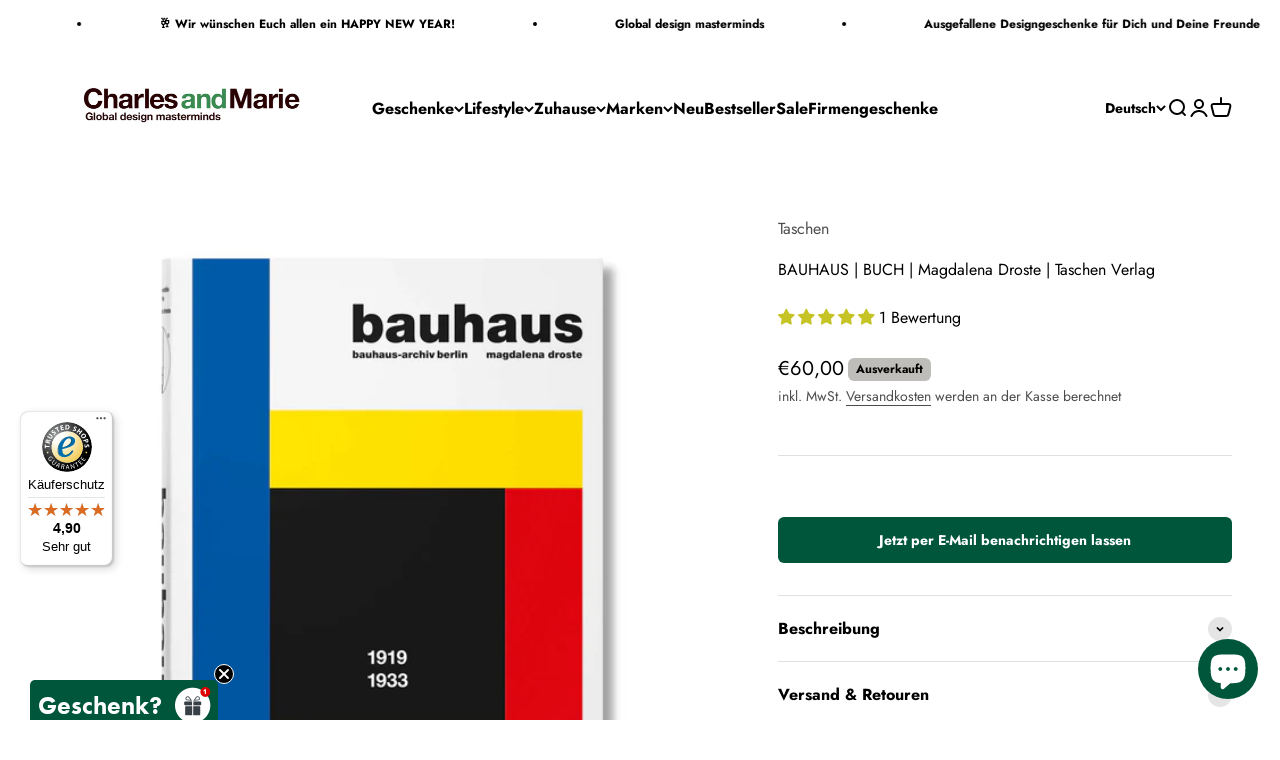

--- FILE ---
content_type: text/html; charset=utf-8
request_url: https://charlesandmarie.de/products/bauhaus-buch-magdalena-droste-taschen-verlag
body_size: 85392
content:
<!DOCTYPE html>
<html class="no-js" lang="de" dir="ltr">

  <script type="text/javascript">
    (function(c,l,a,r,i,t,y){
        c[a]=c[a]||function(){(c[a].q=c[a].q||[]).push(arguments)};
        t=l.createElement(r);t.async=1;t.src="https://www.clarity.ms/tag/"+i;
        y=l.getElementsByTagName(r)[0];y.parentNode.insertBefore(t,y);
    })(window, document, "clarity", "script", "qtsztamb2e");
</script>
  
  <head>
    <!-- Google Tag Manager -->
    <script>(function(w,d,s,l,i){w[l]=w[l]||[];w[l].push({'gtm.start':
    new Date().getTime(),event:'gtm.js'});var f=d.getElementsByTagName(s)[0],
    j=d.createElement(s),dl=l!='dataLayer'?'&l='+l:'';j.async=true;j.src=
    'https://www.googletagmanager.com/gtm.js?id='+i+dl;f.parentNode.insertBefore(j,f);
    })(window,document,'script','dataLayer','GTM-TW2L22Z');</script>
    <!-- End Google Tag Manager -->
    <meta charset="utf-8">
    <meta name="viewport" content="width=device-width, initial-scale=1.0, height=device-height, minimum-scale=1.0, maximum-scale=1.0">
    <meta name="theme-color" content="#ffffff">
    <title>BAUHAUS | BUCH | Magdalena Droste | Taschen Verlag</title><meta name="description" content="In einem Zeitraum von nur vierzehn Jahren zwischen den beiden Weltkriegen veränderte die Kunst- und Gestaltungsschule Bauhaus das Antlitz der Moderne.In Zusammenarbeit mit dem Bauhaus-Archiv in Berlin zeichnet diese aktualisierte Ausgabe mit über 550 Abbildungen auf 400 Seiten die Geschichte und Wirkung dieser legendär"><link rel="canonical" href="https://charlesandmarie.de/products/bauhaus-buch-magdalena-droste-taschen-verlag"><link rel="shortcut icon" href="//charlesandmarie.de/cdn/shop/files/favicon_charles_marie_3.png?v=1754406804&width=96">
      <link rel="apple-touch-icon" href="//charlesandmarie.de/cdn/shop/files/favicon_charles_marie_3.png?v=1754406804&width=180"><link rel="preconnect" href="https://cdn.shopify.com">
    <link rel="preconnect" href="https://fonts.shopifycdn.com" crossorigin>
    <link rel="dns-prefetch" href="https://productreviews.shopifycdn.com"><link rel="preload" href="//charlesandmarie.de/cdn/fonts/jost/jost_n7.921dc18c13fa0b0c94c5e2517ffe06139c3615a3.woff2" as="font" type="font/woff2" crossorigin><link rel="preload" href="//charlesandmarie.de/cdn/fonts/jost/jost_n4.d47a1b6347ce4a4c9f437608011273009d91f2b7.woff2" as="font" type="font/woff2" crossorigin><meta property="og:type" content="product">
  <meta property="og:title" content="BAUHAUS | BUCH | Magdalena Droste | Taschen Verlag">
  <meta property="product:price:amount" content="60,00">
  <meta property="product:price:currency" content="EUR"><meta property="og:image" content="http://charlesandmarie.de/cdn/shop/products/Bauhaus_Taschen-Cover-OnWhite-2048_4a7649eb-785e-42aa-a268-bf9bd1ce5164.jpg?v=1636499233&width=2048">
  <meta property="og:image:secure_url" content="https://charlesandmarie.de/cdn/shop/products/Bauhaus_Taschen-Cover-OnWhite-2048_4a7649eb-785e-42aa-a268-bf9bd1ce5164.jpg?v=1636499233&width=2048">
  <meta property="og:image:width" content="2048">
  <meta property="og:image:height" content="2048"><meta property="og:description" content="In einem Zeitraum von nur vierzehn Jahren zwischen den beiden Weltkriegen veränderte die Kunst- und Gestaltungsschule Bauhaus das Antlitz der Moderne.In Zusammenarbeit mit dem Bauhaus-Archiv in Berlin zeichnet diese aktualisierte Ausgabe mit über 550 Abbildungen auf 400 Seiten die Geschichte und Wirkung dieser legendär"><meta property="og:url" content="https://charlesandmarie.de/products/bauhaus-buch-magdalena-droste-taschen-verlag">
<meta property="og:site_name" content="Charles &amp; Marie&#39;s Design- &amp; Geschenke-Shop"><meta name="twitter:card" content="summary"><meta name="twitter:title" content="BAUHAUS | BUCH | Magdalena Droste | Taschen Verlag">
  <meta name="twitter:description" content="In einem Zeitraum von nur vierzehn Jahren zwischen den beiden Weltkriegen veränderte die Kunst- und Gestaltungsschule Bauhaus das Antlitz der Moderne.In Zusammenarbeit mit dem Bauhaus-Archiv in Berlin zeichnet diese aktualisierte Ausgabe mit über 550 Abbildungen auf 400 Seiten die Geschichte und Wirkung dieser legendären Kulturinstitution nach, deren Gestaltungsbegriff das 20. Jahrhundert geprägt hat.Inhalt: Hardcover | 400 SeitenFormat: 25 x 34 cm"><meta name="twitter:image" content="https://charlesandmarie.de/cdn/shop/products/Bauhaus_Taschen-Cover-OnWhite-2048_4a7649eb-785e-42aa-a268-bf9bd1ce5164.jpg?crop=center&height=1200&v=1636499233&width=1200">
  <meta name="twitter:image:alt" content="">
  <script type="application/ld+json">
  {
    "@context": "https://schema.org",
    "@type": "Product",
    "productID": 4523763794018,
    "offers": [{
          "@type": "Offer",
          "name": "BAUHAUS | BUCH | Magdalena Droste | Taschen Verlag",
          "availability":"https://schema.org/OutOfStock",
          "price": 60.0,
          "priceCurrency": "EUR",
          "priceValidUntil": "2026-01-25","sku": "TAS_0007_00_00","gtin": "9783836572798","url": "https://charlesandmarie.de/products/bauhaus-buch-magdalena-droste-taschen-verlag?variant=39257281855586"
        }
],"aggregateRating": {
        "@type": "AggregateRating",
        "ratingValue": "5.0",
        "reviewCount": "1",
        "worstRating": "1.0",
        "bestRating": "5.0"
      },"brand": {
      "@type": "Brand",
      "name": "Taschen"
    },
    "name": "BAUHAUS | BUCH | Magdalena Droste | Taschen Verlag",
    "description": "In einem Zeitraum von nur vierzehn Jahren zwischen den beiden Weltkriegen veränderte die Kunst- und Gestaltungsschule Bauhaus das Antlitz der Moderne.In Zusammenarbeit mit dem Bauhaus-Archiv in Berlin zeichnet diese aktualisierte Ausgabe mit über 550 Abbildungen auf 400 Seiten die Geschichte und Wirkung dieser legendären Kulturinstitution nach, deren Gestaltungsbegriff das 20. Jahrhundert geprägt hat.Inhalt: Hardcover | 400 SeitenFormat: 25 x 34 cm",
    "category": "Bücher",
    "url": "https://charlesandmarie.de/products/bauhaus-buch-magdalena-droste-taschen-verlag",
    "sku": "TAS_0007_00_00","gtin": "9783836572798","weight": {
        "@type": "QuantitativeValue",
        "unitCode": "kg",
        "value": 3.0
      },"image": {
      "@type": "ImageObject",
      "url": "https://charlesandmarie.de/cdn/shop/products/Bauhaus_Taschen-Cover-OnWhite-2048_4a7649eb-785e-42aa-a268-bf9bd1ce5164.jpg?v=1636499233&width=1024",
      "image": "https://charlesandmarie.de/cdn/shop/products/Bauhaus_Taschen-Cover-OnWhite-2048_4a7649eb-785e-42aa-a268-bf9bd1ce5164.jpg?v=1636499233&width=1024",
      "name": "",
      "width": "1024",
      "height": "1024"
    }
  }
  </script>



  <script type="application/ld+json">
  {
    "@context": "https://schema.org",
    "@type": "BreadcrumbList",
  "itemListElement": [{
      "@type": "ListItem",
      "position": 1,
      "name": "Home",
      "item": "https://charlesandmarie.de"
    },{
          "@type": "ListItem",
          "position": 2,
          "name": "BAUHAUS | BUCH | Magdalena Droste | Taschen Verlag",
          "item": "https://charlesandmarie.de/products/bauhaus-buch-magdalena-droste-taschen-verlag"
        }]
  }
  </script>

<style>/* Typography (heading) */
  @font-face {
  font-family: Jost;
  font-weight: 700;
  font-style: normal;
  font-display: fallback;
  src: url("//charlesandmarie.de/cdn/fonts/jost/jost_n7.921dc18c13fa0b0c94c5e2517ffe06139c3615a3.woff2") format("woff2"),
       url("//charlesandmarie.de/cdn/fonts/jost/jost_n7.cbfc16c98c1e195f46c536e775e4e959c5f2f22b.woff") format("woff");
}

@font-face {
  font-family: Jost;
  font-weight: 700;
  font-style: italic;
  font-display: fallback;
  src: url("//charlesandmarie.de/cdn/fonts/jost/jost_i7.d8201b854e41e19d7ed9b1a31fe4fe71deea6d3f.woff2") format("woff2"),
       url("//charlesandmarie.de/cdn/fonts/jost/jost_i7.eae515c34e26b6c853efddc3fc0c552e0de63757.woff") format("woff");
}

/* Typography (body) */
  @font-face {
  font-family: Jost;
  font-weight: 400;
  font-style: normal;
  font-display: fallback;
  src: url("//charlesandmarie.de/cdn/fonts/jost/jost_n4.d47a1b6347ce4a4c9f437608011273009d91f2b7.woff2") format("woff2"),
       url("//charlesandmarie.de/cdn/fonts/jost/jost_n4.791c46290e672b3f85c3d1c651ef2efa3819eadd.woff") format("woff");
}

@font-face {
  font-family: Jost;
  font-weight: 400;
  font-style: italic;
  font-display: fallback;
  src: url("//charlesandmarie.de/cdn/fonts/jost/jost_i4.b690098389649750ada222b9763d55796c5283a5.woff2") format("woff2"),
       url("//charlesandmarie.de/cdn/fonts/jost/jost_i4.fd766415a47e50b9e391ae7ec04e2ae25e7e28b0.woff") format("woff");
}

@font-face {
  font-family: Jost;
  font-weight: 700;
  font-style: normal;
  font-display: fallback;
  src: url("//charlesandmarie.de/cdn/fonts/jost/jost_n7.921dc18c13fa0b0c94c5e2517ffe06139c3615a3.woff2") format("woff2"),
       url("//charlesandmarie.de/cdn/fonts/jost/jost_n7.cbfc16c98c1e195f46c536e775e4e959c5f2f22b.woff") format("woff");
}

@font-face {
  font-family: Jost;
  font-weight: 700;
  font-style: italic;
  font-display: fallback;
  src: url("//charlesandmarie.de/cdn/fonts/jost/jost_i7.d8201b854e41e19d7ed9b1a31fe4fe71deea6d3f.woff2") format("woff2"),
       url("//charlesandmarie.de/cdn/fonts/jost/jost_i7.eae515c34e26b6c853efddc3fc0c552e0de63757.woff") format("woff");
}

:root {
    /**
     * ---------------------------------------------------------------------
     * SPACING VARIABLES
     *
     * We are using a spacing inspired from frameworks like Tailwind CSS.
     * ---------------------------------------------------------------------
     */
    --spacing-0-5: 0.125rem; /* 2px */
    --spacing-1: 0.25rem; /* 4px */
    --spacing-1-5: 0.375rem; /* 6px */
    --spacing-2: 0.5rem; /* 8px */
    --spacing-2-5: 0.625rem; /* 10px */
    --spacing-3: 0.75rem; /* 12px */
    --spacing-3-5: 0.875rem; /* 14px */
    --spacing-4: 1rem; /* 16px */
    --spacing-4-5: 1.125rem; /* 18px */
    --spacing-5: 1.25rem; /* 20px */
    --spacing-5-5: 1.375rem; /* 22px */
    --spacing-6: 1.5rem; /* 24px */
    --spacing-6-5: 1.625rem; /* 26px */
    --spacing-7: 1.75rem; /* 28px */
    --spacing-7-5: 1.875rem; /* 30px */
    --spacing-8: 2rem; /* 32px */
    --spacing-8-5: 2.125rem; /* 34px */
    --spacing-9: 2.25rem; /* 36px */
    --spacing-9-5: 2.375rem; /* 38px */
    --spacing-10: 2.5rem; /* 40px */
    --spacing-11: 2.75rem; /* 44px */
    --spacing-12: 3rem; /* 48px */
    --spacing-14: 3.5rem; /* 56px */
    --spacing-16: 4rem; /* 64px */
    --spacing-18: 4.5rem; /* 72px */
    --spacing-20: 5rem; /* 80px */
    --spacing-24: 6rem; /* 96px */
    --spacing-28: 7rem; /* 112px */
    --spacing-32: 8rem; /* 128px */
    --spacing-36: 9rem; /* 144px */
    --spacing-40: 10rem; /* 160px */
    --spacing-44: 11rem; /* 176px */
    --spacing-48: 12rem; /* 192px */
    --spacing-52: 13rem; /* 208px */
    --spacing-56: 14rem; /* 224px */
    --spacing-60: 15rem; /* 240px */
    --spacing-64: 16rem; /* 256px */
    --spacing-72: 18rem; /* 288px */
    --spacing-80: 20rem; /* 320px */
    --spacing-96: 24rem; /* 384px */

    /* Container */
    --container-max-width: 1800px;
    --container-narrow-max-width: 1550px;
    --container-gutter: var(--spacing-5);
    --section-outer-spacing-block: var(--spacing-12);
    --section-inner-max-spacing-block: var(--spacing-10);
    --section-inner-spacing-inline: var(--container-gutter);
    --section-stack-spacing-block: var(--spacing-8);

    /* Grid gutter */
    --grid-gutter: var(--spacing-5);

    /* Product list settings */
    --product-list-row-gap: var(--spacing-8);
    --product-list-column-gap: var(--grid-gutter);

    /* Form settings */
    --input-gap: var(--spacing-2);
    --input-height: 2.625rem;
    --input-padding-inline: var(--spacing-4);

    /* Other sizes */
    --sticky-area-height: calc(var(--sticky-announcement-bar-enabled, 0) * var(--announcement-bar-height, 0px) + var(--sticky-header-enabled, 0) * var(--header-height, 0px));

    /* RTL support */
    --transform-logical-flip: 1;
    --transform-origin-start: left;
    --transform-origin-end: right;

    /**
     * ---------------------------------------------------------------------
     * TYPOGRAPHY
     * ---------------------------------------------------------------------
     */

    /* Font properties */
    --heading-font-family: Jost, sans-serif;
    --heading-font-weight: 700;
    --heading-font-style: normal;
    --heading-text-transform: normal;
    --heading-letter-spacing: -0.01em;
    --text-font-family: Jost, sans-serif;
    --text-font-weight: 400;
    --text-font-style: normal;
    --text-letter-spacing: 0.0em;

    /* Font sizes */
    --text-h0: 2.5rem;
    --text-h1: 1.75rem;
    --text-h2: 1.5rem;
    --text-h3: 1.375rem;
    --text-h4: 1.125rem;
    --text-h5: 1.125rem;
    --text-h6: 1rem;
    --text-xs: 0.6875rem;
    --text-sm: 0.75rem;
    --text-base: 0.875rem;
    --text-lg: 1.125rem;

    /**
     * ---------------------------------------------------------------------
     * COLORS
     * ---------------------------------------------------------------------
     */

    /* Color settings */--accent: 0 86 59;
    --text-primary: 0 0 0;
    --background-primary: 255 255 255;
    --dialog-background: 255 255 255;
    --border-color: var(--text-color, var(--text-primary)) / 0.12;

    /* Button colors */
    --button-background-primary: 0 86 59;
    --button-text-primary: 255 255 255;
    --button-background-secondary: 0 0 0;
    --button-text-secondary: 255 255 255;

    /* Status colors */
    --success-background: 224 235 231;
    --success-text: 0 86 59;
    --warning-background: 224 235 231;
    --warning-text: 0 86 59;
    --error-background: 245 229 229;
    --error-text: 170 40 38;

    /* Product colors */
    --on-sale-text: 0 0 0;
    --on-sale-badge-background: 0 0 0;
    --on-sale-badge-text: 255 255 255;
    --sold-out-badge-background: 190 189 185;
    --sold-out-badge-text: 0 0 0;
    --primary-badge-background: 0 86 59;
    --primary-badge-text: 255 255 255;
    --star-color: 255 183 74;
    --product-card-background: 216 222 222;
    --product-card-text: 0 0 0;

    /* Header colors */
    --header-background: 255 255 255;
    --header-text: 0 0 0;

    /* Footer colors */
    --footer-background: 216 222 222;
    --footer-text: 0 0 0;

    /* Rounded variables (used for border radius) */
    --rounded-xs: 0.25rem;
    --rounded-sm: 0.4375rem;
    --rounded: 0.875rem;
    --rounded-lg: 1.75rem;
    --rounded-full: 9999px;

    --rounded-button: 0.375rem;
    --rounded-input: 0.25rem;

    /* Box shadow */
    --shadow-sm: 0 2px 8px rgb(var(--text-primary) / 0.0);
    --shadow: 0 5px 15px rgb(var(--text-primary) / 0.0);
    --shadow-md: 0 5px 30px rgb(var(--text-primary) / 0.0);
    --shadow-block: 0px 0px 50px rgb(var(--text-primary) / 0.0);

    /**
     * ---------------------------------------------------------------------
     * OTHER
     * ---------------------------------------------------------------------
     */

    --cursor-close-svg-url: url(//charlesandmarie.de/cdn/shop/t/38/assets/cursor-close.svg?v=147174565022153725511744194366);
    --cursor-zoom-in-svg-url: url(//charlesandmarie.de/cdn/shop/t/38/assets/cursor-zoom-in.svg?v=154953035094101115921744194367);
    --cursor-zoom-out-svg-url: url(//charlesandmarie.de/cdn/shop/t/38/assets/cursor-zoom-out.svg?v=16155520337305705181744194366);
    --checkmark-svg-url: url(//charlesandmarie.de/cdn/shop/t/38/assets/checkmark.svg?v=77552481021870063511744194366);
  }

  [dir="rtl"]:root {
    /* RTL support */
    --transform-logical-flip: -1;
    --transform-origin-start: right;
    --transform-origin-end: left;
  }

  @media screen and (min-width: 700px) {
    :root {
      /* Typography (font size) */
      --text-h0: 3.25rem;
      --text-h1: 2.25rem;
      --text-h2: 1.75rem;
      --text-h3: 1.625rem;
      --text-h4: 1.25rem;
      --text-h5: 1.25rem;
      --text-h6: 1.125rem;

      --text-xs: 0.75rem;
      --text-sm: 0.875rem;
      --text-base: 1.0rem;
      --text-lg: 1.25rem;

      /* Spacing */
      --container-gutter: 2rem;
      --section-outer-spacing-block: var(--spacing-16);
      --section-inner-max-spacing-block: var(--spacing-12);
      --section-inner-spacing-inline: var(--spacing-10);
      --section-stack-spacing-block: var(--spacing-12);

      /* Grid gutter */
      --grid-gutter: var(--spacing-6);

      /* Product list settings */
      --product-list-row-gap: var(--spacing-12);

      /* Form settings */
      --input-gap: 1rem;
      --input-height: 3.125rem;
      --input-padding-inline: var(--spacing-5);
    }
  }

  @media screen and (min-width: 1000px) {
    :root {
      /* Spacing settings */
      --container-gutter: var(--spacing-12);
      --section-outer-spacing-block: var(--spacing-18);
      --section-inner-max-spacing-block: var(--spacing-16);
      --section-inner-spacing-inline: var(--spacing-14);
      --section-stack-spacing-block: var(--spacing-12);
    }
  }

  @media screen and (min-width: 1150px) {
    :root {
      /* Spacing settings */
      --container-gutter: var(--spacing-12);
      --section-outer-spacing-block: var(--spacing-20);
      --section-inner-max-spacing-block: var(--spacing-16);
      --section-inner-spacing-inline: var(--spacing-14);
      --section-stack-spacing-block: var(--spacing-12);
    }
  }

  @media screen and (min-width: 1400px) {
    :root {
      /* Typography (font size) */
      --text-h0: 4rem;
      --text-h1: 3rem;
      --text-h2: 2.5rem;
      --text-h3: 1.75rem;
      --text-h4: 1.5rem;
      --text-h5: 1.25rem;
      --text-h6: 1.25rem;

      --section-outer-spacing-block: var(--spacing-24);
      --section-inner-max-spacing-block: var(--spacing-18);
      --section-inner-spacing-inline: var(--spacing-16);
    }
  }

  @media screen and (min-width: 1600px) {
    :root {
      --section-outer-spacing-block: var(--spacing-24);
      --section-inner-max-spacing-block: var(--spacing-20);
      --section-inner-spacing-inline: var(--spacing-18);
    }
  }

  /**
   * ---------------------------------------------------------------------
   * LIQUID DEPENDANT CSS
   *
   * Our main CSS is Liquid free, but some very specific features depend on
   * theme settings, so we have them here
   * ---------------------------------------------------------------------
   */@media screen and (pointer: fine) {
        /* The !important are for the Shopify Payment button to ensure we override the default from Shopify styles */
        .button:not([disabled]):not(.button--outline):hover, .btn:not([disabled]):hover, .shopify-payment-button__button--unbranded:not([disabled]):hover {
          background-color: transparent !important;
          color: rgb(var(--button-outline-color) / var(--button-background-opacity, 1)) !important;
          box-shadow: inset 0 0 0 2px currentColor !important;
        }

        .button--outline:not([disabled]):hover {
          background: rgb(var(--button-background));
          color: rgb(var(--button-text-color));
          box-shadow: inset 0 0 0 2px rgb(var(--button-background));
        }
      }</style><script>
  document.documentElement.classList.replace('no-js', 'js');

  // This allows to expose several variables to the global scope, to be used in scripts
  window.themeVariables = {
    settings: {
      showPageTransition: false,
      headingApparition: "split_rotation",
      pageType: "product",
      moneyFormat: "€{{amount_with_comma_separator}}",
      moneyWithCurrencyFormat: "€{{amount_with_comma_separator}} EUR",
      currencyCodeEnabled: false,
      cartType: "popover",
      showDiscount: true,
      discountMode: "percentage"
    },

    strings: {
      accessibilityClose: "Schließen",
      accessibilityNext: "Vor",
      accessibilityPrevious: "Zurück",
      addToCartButton: "In den Warenkorb",
      soldOutButton: "Ausverkauft",
      preOrderButton: "Vorbestellen",
      unavailableButton: "Nicht verfügbar",
      closeGallery: "Galerie schließen",
      zoomGallery: "Bild vergrößern",
      errorGallery: "Bild kann nicht geladen werden",
      soldOutBadge: "Ausverkauft",
      discountBadge: "Spare @@",
      sku: "SKU:",
      searchNoResults: "Keine Treffer",
      addOrderNote: "Bestellhinweis hinzufügen",
      editOrderNote: "Bestellhinweis bearbeiten",
      shippingEstimatorNoResults: "Tut uns leid, aber wir verschicken leider nicht an deine Adresse.",
      shippingEstimatorOneResult: "Für deine Adresse gibt es einen Versandtarif:",
      shippingEstimatorMultipleResults: "Für deine Adresse gibt es mehrere Versandtarife:",
      shippingEstimatorError: "Beim Berechnen der Versandkosten ist ein Fehler aufgetreten:",
      delivery: "Lieferzeit",
    },

    breakpoints: {
      'sm': 'screen and (min-width: 700px)',
      'md': 'screen and (min-width: 1000px)',
      'lg': 'screen and (min-width: 1150px)',
      'xl': 'screen and (min-width: 1400px)',

      'sm-max': 'screen and (max-width: 699px)',
      'md-max': 'screen and (max-width: 999px)',
      'lg-max': 'screen and (max-width: 1149px)',
      'xl-max': 'screen and (max-width: 1399px)'
    }
  };// For detecting native share
  document.documentElement.classList.add(`native-share--${navigator.share ? 'enabled' : 'disabled'}`);// We save the product ID in local storage to be eventually used for recently viewed section
    try {
      const recentlyViewedProducts = new Set(JSON.parse(localStorage.getItem('theme:recently-viewed-products') || '[]'));

      recentlyViewedProducts.delete(4523763794018); // Delete first to re-move the product
      recentlyViewedProducts.add(4523763794018);

      localStorage.setItem('theme:recently-viewed-products', JSON.stringify(Array.from(recentlyViewedProducts.values()).reverse()));
    } catch (e) {
      // Safari in private mode does not allow setting item, we silently fail
    }</script><script type="module" src="//charlesandmarie.de/cdn/shop/t/38/assets/vendor.min.js?v=136053555471622566971744194333"></script>
    <script type="module" src="//charlesandmarie.de/cdn/shop/t/38/assets/theme.js?v=67917135490146585791744194366"></script>
    <script type="module" src="//charlesandmarie.de/cdn/shop/t/38/assets/sections.js?v=43074802532780140481744194681"></script>
    <script>window.performance && window.performance.mark && window.performance.mark('shopify.content_for_header.start');</script><meta id="shopify-digital-wallet" name="shopify-digital-wallet" content="/6501040226/digital_wallets/dialog">
<meta name="shopify-checkout-api-token" content="f324a7d8eaf41d399a0c24597ea8dada">
<meta id="in-context-paypal-metadata" data-shop-id="6501040226" data-venmo-supported="false" data-environment="production" data-locale="de_DE" data-paypal-v4="true" data-currency="EUR">
<link rel="alternate" hreflang="x-default" href="https://charlesandmarie.de/products/bauhaus-buch-magdalena-droste-taschen-verlag">
<link rel="alternate" hreflang="de" href="https://charlesandmarie.de/products/bauhaus-buch-magdalena-droste-taschen-verlag">
<link rel="alternate" hreflang="en" href="https://charlesandmarie.de/en/products/bauhaus-buch-magdalena-droste-taschen-verlag">
<link rel="alternate" hreflang="fr" href="https://charlesandmarie.de/fr/products/bauhaus-buch-magdalena-droste-taschen-verlag">
<link rel="alternate" hreflang="fr-FR" href="https://charlesandmarie.de/fr-fr/products/bauhaus-buch-magdalena-droste-taschen-verlag">
<link rel="alternate" hreflang="en-FR" href="https://charlesandmarie.de/en-fr/products/bauhaus-buch-magdalena-droste-taschen-verlag">
<link rel="alternate" hreflang="de-FR" href="https://charlesandmarie.de/de-fr/products/bauhaus-buch-magdalena-droste-taschen-verlag">
<link rel="alternate" hreflang="fr-MC" href="https://charlesandmarie.de/fr-fr/products/bauhaus-buch-magdalena-droste-taschen-verlag">
<link rel="alternate" hreflang="en-MC" href="https://charlesandmarie.de/en-fr/products/bauhaus-buch-magdalena-droste-taschen-verlag">
<link rel="alternate" hreflang="de-MC" href="https://charlesandmarie.de/de-fr/products/bauhaus-buch-magdalena-droste-taschen-verlag">
<link rel="alternate" type="application/json+oembed" href="https://charlesandmarie.de/products/bauhaus-buch-magdalena-droste-taschen-verlag.oembed">
<script async="async" src="/checkouts/internal/preloads.js?locale=de-DE"></script>
<link rel="preconnect" href="https://shop.app" crossorigin="anonymous">
<script async="async" src="https://shop.app/checkouts/internal/preloads.js?locale=de-DE&shop_id=6501040226" crossorigin="anonymous"></script>
<script id="apple-pay-shop-capabilities" type="application/json">{"shopId":6501040226,"countryCode":"DE","currencyCode":"EUR","merchantCapabilities":["supports3DS"],"merchantId":"gid:\/\/shopify\/Shop\/6501040226","merchantName":"Charles \u0026 Marie's Design- \u0026 Geschenke-Shop","requiredBillingContactFields":["postalAddress","email"],"requiredShippingContactFields":["postalAddress","email"],"shippingType":"shipping","supportedNetworks":["visa","maestro","masterCard","amex"],"total":{"type":"pending","label":"Charles \u0026 Marie's Design- \u0026 Geschenke-Shop","amount":"1.00"},"shopifyPaymentsEnabled":true,"supportsSubscriptions":true}</script>
<script id="shopify-features" type="application/json">{"accessToken":"f324a7d8eaf41d399a0c24597ea8dada","betas":["rich-media-storefront-analytics"],"domain":"charlesandmarie.de","predictiveSearch":true,"shopId":6501040226,"locale":"de"}</script>
<script>var Shopify = Shopify || {};
Shopify.shop = "charles-maries-b2c-shop.myshopify.com";
Shopify.locale = "de";
Shopify.currency = {"active":"EUR","rate":"1.0"};
Shopify.country = "DE";
Shopify.theme = {"name":"Copy_Impact_Neue Navi_04.25","id":173715751180,"schema_name":"Impact","schema_version":"4.0.6","theme_store_id":null,"role":"main"};
Shopify.theme.handle = "null";
Shopify.theme.style = {"id":null,"handle":null};
Shopify.cdnHost = "charlesandmarie.de/cdn";
Shopify.routes = Shopify.routes || {};
Shopify.routes.root = "/";</script>
<script type="module">!function(o){(o.Shopify=o.Shopify||{}).modules=!0}(window);</script>
<script>!function(o){function n(){var o=[];function n(){o.push(Array.prototype.slice.apply(arguments))}return n.q=o,n}var t=o.Shopify=o.Shopify||{};t.loadFeatures=n(),t.autoloadFeatures=n()}(window);</script>
<script>
  window.ShopifyPay = window.ShopifyPay || {};
  window.ShopifyPay.apiHost = "shop.app\/pay";
  window.ShopifyPay.redirectState = null;
</script>
<script id="shop-js-analytics" type="application/json">{"pageType":"product"}</script>
<script defer="defer" async type="module" src="//charlesandmarie.de/cdn/shopifycloud/shop-js/modules/v2/client.init-shop-cart-sync_D96QZrIF.de.esm.js"></script>
<script defer="defer" async type="module" src="//charlesandmarie.de/cdn/shopifycloud/shop-js/modules/v2/chunk.common_SV6uigsF.esm.js"></script>
<script type="module">
  await import("//charlesandmarie.de/cdn/shopifycloud/shop-js/modules/v2/client.init-shop-cart-sync_D96QZrIF.de.esm.js");
await import("//charlesandmarie.de/cdn/shopifycloud/shop-js/modules/v2/chunk.common_SV6uigsF.esm.js");

  window.Shopify.SignInWithShop?.initShopCartSync?.({"fedCMEnabled":true,"windoidEnabled":true});

</script>
<script>
  window.Shopify = window.Shopify || {};
  if (!window.Shopify.featureAssets) window.Shopify.featureAssets = {};
  window.Shopify.featureAssets['shop-js'] = {"shop-cart-sync":["modules/v2/client.shop-cart-sync_D9v5EJ5H.de.esm.js","modules/v2/chunk.common_SV6uigsF.esm.js"],"init-fed-cm":["modules/v2/client.init-fed-cm_DlbV7VrN.de.esm.js","modules/v2/chunk.common_SV6uigsF.esm.js"],"shop-button":["modules/v2/client.shop-button_7yN-YEo8.de.esm.js","modules/v2/chunk.common_SV6uigsF.esm.js"],"shop-cash-offers":["modules/v2/client.shop-cash-offers_CZ39C1VE.de.esm.js","modules/v2/chunk.common_SV6uigsF.esm.js","modules/v2/chunk.modal_CqlMJe-n.esm.js"],"init-windoid":["modules/v2/client.init-windoid_CPAVU_59.de.esm.js","modules/v2/chunk.common_SV6uigsF.esm.js"],"init-shop-email-lookup-coordinator":["modules/v2/client.init-shop-email-lookup-coordinator_BE78sutm.de.esm.js","modules/v2/chunk.common_SV6uigsF.esm.js"],"shop-toast-manager":["modules/v2/client.shop-toast-manager_Dc8Kqo2D.de.esm.js","modules/v2/chunk.common_SV6uigsF.esm.js"],"shop-login-button":["modules/v2/client.shop-login-button_CdH6DD4B.de.esm.js","modules/v2/chunk.common_SV6uigsF.esm.js","modules/v2/chunk.modal_CqlMJe-n.esm.js"],"avatar":["modules/v2/client.avatar_BTnouDA3.de.esm.js"],"pay-button":["modules/v2/client.pay-button_BaMaWndh.de.esm.js","modules/v2/chunk.common_SV6uigsF.esm.js"],"init-shop-cart-sync":["modules/v2/client.init-shop-cart-sync_D96QZrIF.de.esm.js","modules/v2/chunk.common_SV6uigsF.esm.js"],"init-customer-accounts":["modules/v2/client.init-customer-accounts_DPOSv1Vm.de.esm.js","modules/v2/client.shop-login-button_CdH6DD4B.de.esm.js","modules/v2/chunk.common_SV6uigsF.esm.js","modules/v2/chunk.modal_CqlMJe-n.esm.js"],"init-shop-for-new-customer-accounts":["modules/v2/client.init-shop-for-new-customer-accounts_CQXgmjbo.de.esm.js","modules/v2/client.shop-login-button_CdH6DD4B.de.esm.js","modules/v2/chunk.common_SV6uigsF.esm.js","modules/v2/chunk.modal_CqlMJe-n.esm.js"],"init-customer-accounts-sign-up":["modules/v2/client.init-customer-accounts-sign-up_BxD8dlgd.de.esm.js","modules/v2/client.shop-login-button_CdH6DD4B.de.esm.js","modules/v2/chunk.common_SV6uigsF.esm.js","modules/v2/chunk.modal_CqlMJe-n.esm.js"],"checkout-modal":["modules/v2/client.checkout-modal_CKh-sfKU.de.esm.js","modules/v2/chunk.common_SV6uigsF.esm.js","modules/v2/chunk.modal_CqlMJe-n.esm.js"],"shop-follow-button":["modules/v2/client.shop-follow-button_CTvrvDxo.de.esm.js","modules/v2/chunk.common_SV6uigsF.esm.js","modules/v2/chunk.modal_CqlMJe-n.esm.js"],"lead-capture":["modules/v2/client.lead-capture_CuieyBjh.de.esm.js","modules/v2/chunk.common_SV6uigsF.esm.js","modules/v2/chunk.modal_CqlMJe-n.esm.js"],"shop-login":["modules/v2/client.shop-login_D_5Nijtq.de.esm.js","modules/v2/chunk.common_SV6uigsF.esm.js","modules/v2/chunk.modal_CqlMJe-n.esm.js"],"payment-terms":["modules/v2/client.payment-terms_B0kyqrWX.de.esm.js","modules/v2/chunk.common_SV6uigsF.esm.js","modules/v2/chunk.modal_CqlMJe-n.esm.js"]};
</script>
<script>(function() {
  var isLoaded = false;
  function asyncLoad() {
    if (isLoaded) return;
    isLoaded = true;
    var urls = ["https:\/\/cdn.nfcube.com\/dd906d2890c9fce2d2156ea4b7eaa08c.js?shop=charles-maries-b2c-shop.myshopify.com","https:\/\/static.klaviyo.com\/onsite\/js\/klaviyo.js?company_id=Ww9LjG\u0026shop=charles-maries-b2c-shop.myshopify.com","https:\/\/static.klaviyo.com\/onsite\/js\/klaviyo.js?company_id=Ww9LjG\u0026shop=charles-maries-b2c-shop.myshopify.com","https:\/\/tseish-app.connect.trustedshops.com\/esc.js?apiBaseUrl=aHR0cHM6Ly90c2Vpc2gtYXBwLmNvbm5lY3QudHJ1c3RlZHNob3BzLmNvbQ==\u0026instanceId=Y2hhcmxlcy1tYXJpZXMtYjJjLXNob3AubXlzaG9waWZ5LmNvbQ==\u0026shop=charles-maries-b2c-shop.myshopify.com"];
    for (var i = 0; i < urls.length; i++) {
      var s = document.createElement('script');
      s.type = 'text/javascript';
      s.async = true;
      s.src = urls[i];
      var x = document.getElementsByTagName('script')[0];
      x.parentNode.insertBefore(s, x);
    }
  };
  if(window.attachEvent) {
    window.attachEvent('onload', asyncLoad);
  } else {
    window.addEventListener('load', asyncLoad, false);
  }
})();</script>
<script id="__st">var __st={"a":6501040226,"offset":3600,"reqid":"ffce7ed6-baae-4508-83bb-75fec467a7d2-1768499517","pageurl":"charlesandmarie.de\/products\/bauhaus-buch-magdalena-droste-taschen-verlag","u":"c24d8a1a67ff","p":"product","rtyp":"product","rid":4523763794018};</script>
<script>window.ShopifyPaypalV4VisibilityTracking = true;</script>
<script id="captcha-bootstrap">!function(){'use strict';const t='contact',e='account',n='new_comment',o=[[t,t],['blogs',n],['comments',n],[t,'customer']],c=[[e,'customer_login'],[e,'guest_login'],[e,'recover_customer_password'],[e,'create_customer']],r=t=>t.map((([t,e])=>`form[action*='/${t}']:not([data-nocaptcha='true']) input[name='form_type'][value='${e}']`)).join(','),a=t=>()=>t?[...document.querySelectorAll(t)].map((t=>t.form)):[];function s(){const t=[...o],e=r(t);return a(e)}const i='password',u='form_key',d=['recaptcha-v3-token','g-recaptcha-response','h-captcha-response',i],f=()=>{try{return window.sessionStorage}catch{return}},m='__shopify_v',_=t=>t.elements[u];function p(t,e,n=!1){try{const o=window.sessionStorage,c=JSON.parse(o.getItem(e)),{data:r}=function(t){const{data:e,action:n}=t;return t[m]||n?{data:e,action:n}:{data:t,action:n}}(c);for(const[e,n]of Object.entries(r))t.elements[e]&&(t.elements[e].value=n);n&&o.removeItem(e)}catch(o){console.error('form repopulation failed',{error:o})}}const l='form_type',E='cptcha';function T(t){t.dataset[E]=!0}const w=window,h=w.document,L='Shopify',v='ce_forms',y='captcha';let A=!1;((t,e)=>{const n=(g='f06e6c50-85a8-45c8-87d0-21a2b65856fe',I='https://cdn.shopify.com/shopifycloud/storefront-forms-hcaptcha/ce_storefront_forms_captcha_hcaptcha.v1.5.2.iife.js',D={infoText:'Durch hCaptcha geschützt',privacyText:'Datenschutz',termsText:'Allgemeine Geschäftsbedingungen'},(t,e,n)=>{const o=w[L][v],c=o.bindForm;if(c)return c(t,g,e,D).then(n);var r;o.q.push([[t,g,e,D],n]),r=I,A||(h.body.append(Object.assign(h.createElement('script'),{id:'captcha-provider',async:!0,src:r})),A=!0)});var g,I,D;w[L]=w[L]||{},w[L][v]=w[L][v]||{},w[L][v].q=[],w[L][y]=w[L][y]||{},w[L][y].protect=function(t,e){n(t,void 0,e),T(t)},Object.freeze(w[L][y]),function(t,e,n,w,h,L){const[v,y,A,g]=function(t,e,n){const i=e?o:[],u=t?c:[],d=[...i,...u],f=r(d),m=r(i),_=r(d.filter((([t,e])=>n.includes(e))));return[a(f),a(m),a(_),s()]}(w,h,L),I=t=>{const e=t.target;return e instanceof HTMLFormElement?e:e&&e.form},D=t=>v().includes(t);t.addEventListener('submit',(t=>{const e=I(t);if(!e)return;const n=D(e)&&!e.dataset.hcaptchaBound&&!e.dataset.recaptchaBound,o=_(e),c=g().includes(e)&&(!o||!o.value);(n||c)&&t.preventDefault(),c&&!n&&(function(t){try{if(!f())return;!function(t){const e=f();if(!e)return;const n=_(t);if(!n)return;const o=n.value;o&&e.removeItem(o)}(t);const e=Array.from(Array(32),(()=>Math.random().toString(36)[2])).join('');!function(t,e){_(t)||t.append(Object.assign(document.createElement('input'),{type:'hidden',name:u})),t.elements[u].value=e}(t,e),function(t,e){const n=f();if(!n)return;const o=[...t.querySelectorAll(`input[type='${i}']`)].map((({name:t})=>t)),c=[...d,...o],r={};for(const[a,s]of new FormData(t).entries())c.includes(a)||(r[a]=s);n.setItem(e,JSON.stringify({[m]:1,action:t.action,data:r}))}(t,e)}catch(e){console.error('failed to persist form',e)}}(e),e.submit())}));const S=(t,e)=>{t&&!t.dataset[E]&&(n(t,e.some((e=>e===t))),T(t))};for(const o of['focusin','change'])t.addEventListener(o,(t=>{const e=I(t);D(e)&&S(e,y())}));const B=e.get('form_key'),M=e.get(l),P=B&&M;t.addEventListener('DOMContentLoaded',(()=>{const t=y();if(P)for(const e of t)e.elements[l].value===M&&p(e,B);[...new Set([...A(),...v().filter((t=>'true'===t.dataset.shopifyCaptcha))])].forEach((e=>S(e,t)))}))}(h,new URLSearchParams(w.location.search),n,t,e,['guest_login'])})(!0,!0)}();</script>
<script integrity="sha256-4kQ18oKyAcykRKYeNunJcIwy7WH5gtpwJnB7kiuLZ1E=" data-source-attribution="shopify.loadfeatures" defer="defer" src="//charlesandmarie.de/cdn/shopifycloud/storefront/assets/storefront/load_feature-a0a9edcb.js" crossorigin="anonymous"></script>
<script crossorigin="anonymous" defer="defer" src="//charlesandmarie.de/cdn/shopifycloud/storefront/assets/shopify_pay/storefront-65b4c6d7.js?v=20250812"></script>
<script data-source-attribution="shopify.dynamic_checkout.dynamic.init">var Shopify=Shopify||{};Shopify.PaymentButton=Shopify.PaymentButton||{isStorefrontPortableWallets:!0,init:function(){window.Shopify.PaymentButton.init=function(){};var t=document.createElement("script");t.src="https://charlesandmarie.de/cdn/shopifycloud/portable-wallets/latest/portable-wallets.de.js",t.type="module",document.head.appendChild(t)}};
</script>
<script data-source-attribution="shopify.dynamic_checkout.buyer_consent">
  function portableWalletsHideBuyerConsent(e){var t=document.getElementById("shopify-buyer-consent"),n=document.getElementById("shopify-subscription-policy-button");t&&n&&(t.classList.add("hidden"),t.setAttribute("aria-hidden","true"),n.removeEventListener("click",e))}function portableWalletsShowBuyerConsent(e){var t=document.getElementById("shopify-buyer-consent"),n=document.getElementById("shopify-subscription-policy-button");t&&n&&(t.classList.remove("hidden"),t.removeAttribute("aria-hidden"),n.addEventListener("click",e))}window.Shopify?.PaymentButton&&(window.Shopify.PaymentButton.hideBuyerConsent=portableWalletsHideBuyerConsent,window.Shopify.PaymentButton.showBuyerConsent=portableWalletsShowBuyerConsent);
</script>
<script>
  function portableWalletsCleanup(e){e&&e.src&&console.error("Failed to load portable wallets script "+e.src);var t=document.querySelectorAll("shopify-accelerated-checkout .shopify-payment-button__skeleton, shopify-accelerated-checkout-cart .wallet-cart-button__skeleton"),e=document.getElementById("shopify-buyer-consent");for(let e=0;e<t.length;e++)t[e].remove();e&&e.remove()}function portableWalletsNotLoadedAsModule(e){e instanceof ErrorEvent&&"string"==typeof e.message&&e.message.includes("import.meta")&&"string"==typeof e.filename&&e.filename.includes("portable-wallets")&&(window.removeEventListener("error",portableWalletsNotLoadedAsModule),window.Shopify.PaymentButton.failedToLoad=e,"loading"===document.readyState?document.addEventListener("DOMContentLoaded",window.Shopify.PaymentButton.init):window.Shopify.PaymentButton.init())}window.addEventListener("error",portableWalletsNotLoadedAsModule);
</script>

<script type="module" src="https://charlesandmarie.de/cdn/shopifycloud/portable-wallets/latest/portable-wallets.de.js" onError="portableWalletsCleanup(this)" crossorigin="anonymous"></script>
<script nomodule>
  document.addEventListener("DOMContentLoaded", portableWalletsCleanup);
</script>

<link id="shopify-accelerated-checkout-styles" rel="stylesheet" media="screen" href="https://charlesandmarie.de/cdn/shopifycloud/portable-wallets/latest/accelerated-checkout-backwards-compat.css" crossorigin="anonymous">
<style id="shopify-accelerated-checkout-cart">
        #shopify-buyer-consent {
  margin-top: 1em;
  display: inline-block;
  width: 100%;
}

#shopify-buyer-consent.hidden {
  display: none;
}

#shopify-subscription-policy-button {
  background: none;
  border: none;
  padding: 0;
  text-decoration: underline;
  font-size: inherit;
  cursor: pointer;
}

#shopify-subscription-policy-button::before {
  box-shadow: none;
}

      </style>

<script>window.performance && window.performance.mark && window.performance.mark('shopify.content_for_header.end');</script>
<link href="//charlesandmarie.de/cdn/shop/t/38/assets/theme.css?v=161018618763170396191758183330" rel="stylesheet" type="text/css" media="all" /><link href="//charlesandmarie.de/cdn/shop/t/38/assets/custom.css?v=6681181168634499721744194322" rel="stylesheet" type="text/css" media="all" /><!-- BEGIN app block: shopify://apps/smarketer-trackwave/blocks/body/d1aa0661-11ae-4377-a842-9e0353c8648d --><script defer>
  (function () {
    const ALLOW_PROXY = true;

    window.dataLayer = window.dataLayer || [];
    function gtag(){dataLayer.push(arguments);}
    gtag("consent", "default", {
      ad_storage: "denied",
      analytics_storage: "denied",
      wait_for_update: 500,
    });
    window._smsst_config = window._smsst_config || {};
    window._smsst_config.userId = "";

    window._smTracking = {"fastDomain":"charlesandmarie.de","wsstServer":"https://sst.charlesandmarie.de","wsstEvents":"checkout_completed","onBoardingStatus":"DONE","settingsMode":"basic","usesNewPixel":true};

    window._smTracking.shopUrl = window.location.origin || "https://charlesandmarie.de";
    window._smTracking.proxyPath = (window._smTracking.proxyPath || "").replace(/^\//, "");
    if (!ALLOW_PROXY) {
      window._smTracking.proxyPath = "";
    }
    const scriptPath = window._smTracking.proxyPath ? `${window._smTracking.shopUrl}/${window._smTracking.proxyPath}/main.js` : "https://trackwave-cdn.smarketer.de/page.js";

    const script = document.createElement("script");
    script.src = scriptPath;
    script.async = true;
    script.defer = true;

    document.head.appendChild(script);
  })();
</script>

<!-- END app block --><!-- BEGIN app block: shopify://apps/judge-me-reviews/blocks/judgeme_core/61ccd3b1-a9f2-4160-9fe9-4fec8413e5d8 --><!-- Start of Judge.me Core -->






<link rel="dns-prefetch" href="https://cdnwidget.judge.me">
<link rel="dns-prefetch" href="https://cdn.judge.me">
<link rel="dns-prefetch" href="https://cdn1.judge.me">
<link rel="dns-prefetch" href="https://api.judge.me">

<script data-cfasync='false' class='jdgm-settings-script'>window.jdgmSettings={"pagination":5,"disable_web_reviews":false,"badge_no_review_text":"Keine Bewertungen","badge_n_reviews_text":"{{ n }} Bewertung/Bewertungen","badge_star_color":"#C6C425","hide_badge_preview_if_no_reviews":true,"badge_hide_text":false,"enforce_center_preview_badge":false,"widget_title":"Kundenbewertungen","widget_open_form_text":"Schreibe eine Bewertung","widget_close_form_text":"Bewertung abbrechen","widget_refresh_page_text":"Seite aktualisieren","widget_summary_text":"Basierend auf {{ number_of_reviews }} Bewertung/Bewertungen","widget_no_review_text":"Schreiben Sie die erste Bewertung","widget_name_field_text":"Anzeigename","widget_verified_name_field_text":"Verifizierter Name (öffentlich)","widget_name_placeholder_text":"Anzeigename","widget_required_field_error_text":"Dieses Feld ist erforderlich.","widget_email_field_text":"E-Mail-Adresse","widget_verified_email_field_text":"Verifizierte E-Mail (privat, kann nicht bearbeitet werden)","widget_email_placeholder_text":"Ihre E-Mail-Adresse","widget_email_field_error_text":"Bitte geben Sie eine gültige E-Mail-Adresse ein.","widget_rating_field_text":"Bewertung","widget_review_title_field_text":"Bewertungstitel","widget_review_title_placeholder_text":"Geben Sie Ihrer Bewertung einen Titel","widget_review_body_field_text":"Bewertungsinhalt","widget_review_body_placeholder_text":"Beginnen Sie hier zu schreiben...","widget_pictures_field_text":"Bild/Video (optional)","widget_submit_review_text":"Bewertung abschicken","widget_submit_verified_review_text":"Verifizierte Bewertung abschicken","widget_submit_success_msg_with_auto_publish":"Vielen Dank! Bitte aktualisieren Sie die Seite in wenigen Momenten, um Ihre Bewertung zu sehen. Sie können Ihre Bewertung entfernen oder bearbeiten, indem Sie sich bei \u003ca href='https://judge.me/login' target='_blank' rel='nofollow noopener'\u003eJudge.me\u003c/a\u003e anmelden","widget_submit_success_msg_no_auto_publish":"Vielen Dank! Ihre Bewertung wird veröffentlicht, sobald sie vom Shop-Administrator genehmigt wurde. Sie können Ihre Bewertung entfernen oder bearbeiten, indem Sie sich bei \u003ca href='https://judge.me/login' target='_blank' rel='nofollow noopener'\u003eJudge.me\u003c/a\u003e anmelden","widget_show_default_reviews_out_of_total_text":"Es werden {{ n_reviews_shown }} von {{ n_reviews }} Bewertungen angezeigt.","widget_show_all_link_text":"Alle anzeigen","widget_show_less_link_text":"Weniger anzeigen","widget_author_said_text":"{{ reviewer_name }} sagte:","widget_days_text":"vor {{ n }} Tag/Tagen","widget_weeks_text":"vor {{ n }} Woche/Wochen","widget_months_text":"vor {{ n }} Monat/Monaten","widget_years_text":"vor {{ n }} Jahr/Jahren","widget_yesterday_text":"Gestern","widget_today_text":"Heute","widget_replied_text":"\u003e\u003e {{ shop_name }} antwortete:","widget_read_more_text":"Mehr lesen","widget_reviewer_name_as_initial":"","widget_rating_filter_color":"#fbcd0a","widget_rating_filter_see_all_text":"Alle Bewertungen anzeigen","widget_sorting_most_recent_text":"Neueste","widget_sorting_highest_rating_text":"Höchste Bewertung","widget_sorting_lowest_rating_text":"Niedrigste Bewertung","widget_sorting_with_pictures_text":"Nur Bilder","widget_sorting_most_helpful_text":"Hilfreichste","widget_open_question_form_text":"Eine Frage stellen","widget_reviews_subtab_text":"Bewertungen","widget_questions_subtab_text":"Fragen","widget_question_label_text":"Frage","widget_answer_label_text":"Antwort","widget_question_placeholder_text":"Schreiben Sie hier Ihre Frage","widget_submit_question_text":"Frage absenden","widget_question_submit_success_text":"Vielen Dank für Ihre Frage! Wir werden Sie benachrichtigen, sobald sie beantwortet wird.","widget_star_color":"#C6C425","verified_badge_text":"Verifiziert","verified_badge_bg_color":"","verified_badge_text_color":"","verified_badge_placement":"left-of-reviewer-name","widget_review_max_height":3,"widget_hide_border":true,"widget_social_share":true,"widget_thumb":true,"widget_review_location_show":false,"widget_location_format":"","all_reviews_include_out_of_store_products":true,"all_reviews_out_of_store_text":"(außerhalb des Shops)","all_reviews_pagination":100,"all_reviews_product_name_prefix_text":"über","enable_review_pictures":true,"enable_question_anwser":false,"widget_theme":"","review_date_format":"dd/mm/yy","default_sort_method":"most-recent","widget_product_reviews_subtab_text":"Produktbewertungen","widget_shop_reviews_subtab_text":"Shop-Bewertungen","widget_other_products_reviews_text":"Bewertungen für andere Produkte","widget_store_reviews_subtab_text":"Shop-Bewertungen","widget_no_store_reviews_text":"Dieser Shop hat noch keine Bewertungen erhalten","widget_web_restriction_product_reviews_text":"Dieses Produkt hat noch keine Bewertungen erhalten","widget_no_items_text":"Keine Elemente gefunden","widget_show_more_text":"Mehr anzeigen","widget_write_a_store_review_text":"Shop-Bewertung schreiben","widget_other_languages_heading":"Bewertungen in anderen Sprachen","widget_translate_review_text":"Bewertung übersetzen nach {{ language }}","widget_translating_review_text":"Übersetzung läuft...","widget_show_original_translation_text":"Original anzeigen ({{ language }})","widget_translate_review_failed_text":"Bewertung konnte nicht übersetzt werden.","widget_translate_review_retry_text":"Erneut versuchen","widget_translate_review_try_again_later_text":"Versuchen Sie es später noch einmal","show_product_url_for_grouped_product":false,"widget_sorting_pictures_first_text":"Bilder zuerst","show_pictures_on_all_rev_page_mobile":false,"show_pictures_on_all_rev_page_desktop":false,"floating_tab_hide_mobile_install_preference":false,"floating_tab_button_name":"★ Bewertungen","floating_tab_title":"Lassen Sie Kunden für uns sprechen","floating_tab_button_color":"","floating_tab_button_background_color":"","floating_tab_url":"","floating_tab_url_enabled":false,"floating_tab_tab_style":"text","all_reviews_text_badge_text":"Kunden bewerten uns mit {{ shop.metafields.judgeme.all_reviews_rating | round: 1 }}/5 basierend auf {{ shop.metafields.judgeme.all_reviews_count }} Bewertungen.","all_reviews_text_badge_text_branded_style":"{{ shop.metafields.judgeme.all_reviews_rating | round: 1 }} von 5 Sternen basierend auf {{ shop.metafields.judgeme.all_reviews_count }} Bewertungen","is_all_reviews_text_badge_a_link":false,"show_stars_for_all_reviews_text_badge":false,"all_reviews_text_badge_url":"","all_reviews_text_style":"text","all_reviews_text_color_style":"judgeme_brand_color","all_reviews_text_color":"#108474","all_reviews_text_show_jm_brand":true,"featured_carousel_show_header":true,"featured_carousel_title":"Lassen Sie Kunden für uns sprechen","testimonials_carousel_title":"Kunden sagen uns","videos_carousel_title":"Echte Kunden-Geschichten","cards_carousel_title":"Kunden sagen uns","featured_carousel_count_text":"aus {{ n }} Bewertungen","featured_carousel_add_link_to_all_reviews_page":false,"featured_carousel_url":"","featured_carousel_show_images":true,"featured_carousel_autoslide_interval":5,"featured_carousel_arrows_on_the_sides":false,"featured_carousel_height":250,"featured_carousel_width":80,"featured_carousel_image_size":0,"featured_carousel_image_height":250,"featured_carousel_arrow_color":"#180B0B","verified_count_badge_style":"branded","verified_count_badge_orientation":"horizontal","verified_count_badge_color_style":"judgeme_brand_color","verified_count_badge_color":"#108474","is_verified_count_badge_a_link":false,"verified_count_badge_url":"","verified_count_badge_show_jm_brand":true,"widget_rating_preset_default":5,"widget_first_sub_tab":"product-reviews","widget_show_histogram":true,"widget_histogram_use_custom_color":false,"widget_pagination_use_custom_color":false,"widget_star_use_custom_color":false,"widget_verified_badge_use_custom_color":false,"widget_write_review_use_custom_color":false,"picture_reminder_submit_button":"Upload Pictures","enable_review_videos":false,"mute_video_by_default":false,"widget_sorting_videos_first_text":"Videos zuerst","widget_review_pending_text":"Ausstehend","featured_carousel_items_for_large_screen":3,"social_share_options_order":"Facebook,Twitter","remove_microdata_snippet":true,"disable_json_ld":false,"enable_json_ld_products":false,"preview_badge_show_question_text":false,"preview_badge_no_question_text":"Keine Fragen","preview_badge_n_question_text":"{{ number_of_questions }} Frage/Fragen","qa_badge_show_icon":false,"qa_badge_icon_color":"#C6C425","qa_badge_position":"same-row","remove_judgeme_branding":true,"widget_add_search_bar":false,"widget_search_bar_placeholder":"Suchen","widget_sorting_verified_only_text":"Nur verifizierte","featured_carousel_theme":"default","featured_carousel_show_rating":true,"featured_carousel_show_title":true,"featured_carousel_show_body":true,"featured_carousel_show_date":false,"featured_carousel_show_reviewer":true,"featured_carousel_show_product":false,"featured_carousel_header_background_color":"#108474","featured_carousel_header_text_color":"#ffffff","featured_carousel_name_product_separator":"reviewed","featured_carousel_full_star_background":"#108474","featured_carousel_empty_star_background":"#dadada","featured_carousel_vertical_theme_background":"#f9fafb","featured_carousel_verified_badge_enable":true,"featured_carousel_verified_badge_color":"#108474","featured_carousel_border_style":"round","featured_carousel_review_line_length_limit":3,"featured_carousel_more_reviews_button_text":"Mehr Bewertungen lesen","featured_carousel_view_product_button_text":"Produkt ansehen","all_reviews_page_load_reviews_on":"scroll","all_reviews_page_load_more_text":"Mehr Bewertungen laden","disable_fb_tab_reviews":false,"enable_ajax_cdn_cache":false,"widget_advanced_speed_features":5,"widget_public_name_text":"wird öffentlich angezeigt wie","default_reviewer_name":"John Smith","default_reviewer_name_has_non_latin":true,"widget_reviewer_anonymous":"Anonym","medals_widget_title":"Judge.me Bewertungsmedaillen","medals_widget_background_color":"#f9fafb","medals_widget_position":"footer_all_pages","medals_widget_border_color":"#f9fafb","medals_widget_verified_text_position":"left","medals_widget_use_monochromatic_version":false,"medals_widget_elements_color":"#108474","show_reviewer_avatar":true,"widget_invalid_yt_video_url_error_text":"Keine YouTube-Video-URL","widget_max_length_field_error_text":"Bitte geben Sie nicht mehr als {0} Zeichen ein.","widget_show_country_flag":false,"widget_show_collected_via_shop_app":true,"widget_verified_by_shop_badge_style":"light","widget_verified_by_shop_text":"Verifiziert vom Shop","widget_show_photo_gallery":true,"widget_load_with_code_splitting":true,"widget_ugc_install_preference":false,"widget_ugc_title":"Von uns hergestellt, von Ihnen geteilt","widget_ugc_subtitle":"Markieren Sie uns, um Ihr Bild auf unserer Seite zu sehen","widget_ugc_arrows_color":"#ffffff","widget_ugc_primary_button_text":"Jetzt kaufen","widget_ugc_primary_button_background_color":"#108474","widget_ugc_primary_button_text_color":"#ffffff","widget_ugc_primary_button_border_width":"0","widget_ugc_primary_button_border_style":"none","widget_ugc_primary_button_border_color":"#108474","widget_ugc_primary_button_border_radius":"25","widget_ugc_secondary_button_text":"Mehr laden","widget_ugc_secondary_button_background_color":"#ffffff","widget_ugc_secondary_button_text_color":"#108474","widget_ugc_secondary_button_border_width":"2","widget_ugc_secondary_button_border_style":"solid","widget_ugc_secondary_button_border_color":"#108474","widget_ugc_secondary_button_border_radius":"25","widget_ugc_reviews_button_text":"Bewertungen ansehen","widget_ugc_reviews_button_background_color":"#ffffff","widget_ugc_reviews_button_text_color":"#108474","widget_ugc_reviews_button_border_width":"2","widget_ugc_reviews_button_border_style":"solid","widget_ugc_reviews_button_border_color":"#108474","widget_ugc_reviews_button_border_radius":"25","widget_ugc_reviews_button_link_to":"judgeme-reviews-page","widget_ugc_show_post_date":true,"widget_ugc_max_width":"800","widget_rating_metafield_value_type":true,"widget_primary_color":"#00563B","widget_enable_secondary_color":true,"widget_secondary_color":"#edf5f5","widget_summary_average_rating_text":"{{ average_rating }} von 5","widget_media_grid_title":"Kundenfotos \u0026 -videos","widget_media_grid_see_more_text":"Mehr sehen","widget_round_style":true,"widget_show_product_medals":true,"widget_verified_by_judgeme_text":"Verifiziert von Judge.me","widget_show_store_medals":true,"widget_verified_by_judgeme_text_in_store_medals":"Verifiziert von Judge.me","widget_media_field_exceed_quantity_message":"Entschuldigung, wir können nur {{ max_media }} für eine Bewertung akzeptieren.","widget_media_field_exceed_limit_message":"{{ file_name }} ist zu groß, bitte wählen Sie ein {{ media_type }} kleiner als {{ size_limit }}MB.","widget_review_submitted_text":"Bewertung abgesendet!","widget_question_submitted_text":"Frage abgesendet!","widget_close_form_text_question":"Abbrechen","widget_write_your_answer_here_text":"Schreiben Sie hier Ihre Antwort","widget_enabled_branded_link":true,"widget_show_collected_by_judgeme":true,"widget_reviewer_name_color":"","widget_write_review_text_color":"","widget_write_review_bg_color":"","widget_collected_by_judgeme_text":"gesammelt von Judge.me","widget_pagination_type":"standard","widget_load_more_text":"Mehr laden","widget_load_more_color":"#108474","widget_full_review_text":"Vollständige Bewertung","widget_read_more_reviews_text":"Mehr Bewertungen lesen","widget_read_questions_text":"Fragen lesen","widget_questions_and_answers_text":"Fragen \u0026 Antworten","widget_verified_by_text":"Verifiziert von","widget_verified_text":"Verifiziert","widget_number_of_reviews_text":"{{ number_of_reviews }} Bewertungen","widget_back_button_text":"Zurück","widget_next_button_text":"Weiter","widget_custom_forms_filter_button":"Filter","custom_forms_style":"horizontal","widget_show_review_information":false,"how_reviews_are_collected":"Wie werden Bewertungen gesammelt?","widget_show_review_keywords":false,"widget_gdpr_statement":"Wie wir Ihre Daten verwenden: Wir kontaktieren Sie nur bezüglich der von Ihnen abgegebenen Bewertung und nur, wenn nötig. Durch das Absenden Ihrer Bewertung stimmen Sie den \u003ca href='https://judge.me/terms' target='_blank' rel='nofollow noopener'\u003eNutzungsbedingungen\u003c/a\u003e, der \u003ca href='https://judge.me/privacy' target='_blank' rel='nofollow noopener'\u003eDatenschutzrichtlinie\u003c/a\u003e und den \u003ca href='https://judge.me/content-policy' target='_blank' rel='nofollow noopener'\u003eInhaltsrichtlinien\u003c/a\u003e von Judge.me zu.","widget_multilingual_sorting_enabled":false,"widget_translate_review_content_enabled":false,"widget_translate_review_content_method":"manual","popup_widget_review_selection":"automatically_with_pictures","popup_widget_round_border_style":true,"popup_widget_show_title":true,"popup_widget_show_body":true,"popup_widget_show_reviewer":false,"popup_widget_show_product":true,"popup_widget_show_pictures":true,"popup_widget_use_review_picture":true,"popup_widget_show_on_home_page":true,"popup_widget_show_on_product_page":true,"popup_widget_show_on_collection_page":true,"popup_widget_show_on_cart_page":true,"popup_widget_position":"bottom_left","popup_widget_first_review_delay":5,"popup_widget_duration":5,"popup_widget_interval":5,"popup_widget_review_count":5,"popup_widget_hide_on_mobile":true,"review_snippet_widget_round_border_style":true,"review_snippet_widget_card_color":"#FFFFFF","review_snippet_widget_slider_arrows_background_color":"#FFFFFF","review_snippet_widget_slider_arrows_color":"#000000","review_snippet_widget_star_color":"#C6C425","show_product_variant":false,"all_reviews_product_variant_label_text":"Variante: ","widget_show_verified_branding":false,"widget_ai_summary_title":"Kunden sagen","widget_ai_summary_disclaimer":"KI-gestützte Bewertungszusammenfassung basierend auf aktuellen Kundenbewertungen","widget_show_ai_summary":false,"widget_show_ai_summary_bg":false,"widget_show_review_title_input":true,"redirect_reviewers_invited_via_email":"review_widget","request_store_review_after_product_review":false,"request_review_other_products_in_order":false,"review_form_color_scheme":"default","review_form_corner_style":"square","review_form_star_color":{},"review_form_text_color":"#333333","review_form_background_color":"#ffffff","review_form_field_background_color":"#fafafa","review_form_button_color":{},"review_form_button_text_color":"#ffffff","review_form_modal_overlay_color":"#000000","review_content_screen_title_text":"Wie würden Sie dieses Produkt bewerten?","review_content_introduction_text":"Wir würden uns freuen, wenn Sie etwas über Ihre Erfahrung teilen würden.","store_review_form_title_text":"Wie würden Sie diesen Shop bewerten?","store_review_form_introduction_text":"Wir würden uns freuen, wenn Sie etwas über Ihre Erfahrung teilen würden.","show_review_guidance_text":true,"one_star_review_guidance_text":"Schlecht","five_star_review_guidance_text":"Großartig","customer_information_screen_title_text":"Über Sie","customer_information_introduction_text":"Bitte teilen Sie uns mehr über sich mit.","custom_questions_screen_title_text":"Ihre Erfahrung im Detail","custom_questions_introduction_text":"Hier sind einige Fragen, die uns helfen, mehr über Ihre Erfahrung zu verstehen.","review_submitted_screen_title_text":"Vielen Dank für Ihre Bewertung!","review_submitted_screen_thank_you_text":"Wir verarbeiten sie und sie wird bald im Shop erscheinen.","review_submitted_screen_email_verification_text":"Bitte bestätigen Sie Ihre E-Mail-Adresse, indem Sie auf den Link klicken, den wir Ihnen gerade gesendet haben. Dies hilft uns, die Bewertungen authentisch zu halten.","review_submitted_request_store_review_text":"Möchten Sie Ihre Erfahrung beim Einkaufen bei uns teilen?","review_submitted_review_other_products_text":"Möchten Sie diese Produkte bewerten?","store_review_screen_title_text":"Möchten Sie Ihre Erfahrung mit uns teilen?","store_review_introduction_text":"Wir würden uns freuen, wenn Sie etwas über Ihre Erfahrung teilen würden.","reviewer_media_screen_title_picture_text":"Bild teilen","reviewer_media_introduction_picture_text":"Laden Sie ein Foto hoch, um Ihre Bewertung zu unterstützen.","reviewer_media_screen_title_video_text":"Video teilen","reviewer_media_introduction_video_text":"Laden Sie ein Video hoch, um Ihre Bewertung zu unterstützen.","reviewer_media_screen_title_picture_or_video_text":"Bild oder Video teilen","reviewer_media_introduction_picture_or_video_text":"Laden Sie ein Foto oder Video hoch, um Ihre Bewertung zu unterstützen.","reviewer_media_youtube_url_text":"Fügen Sie hier Ihre Youtube-URL ein","advanced_settings_next_step_button_text":"Weiter","advanced_settings_close_review_button_text":"Schließen","modal_write_review_flow":false,"write_review_flow_required_text":"Erforderlich","write_review_flow_privacy_message_text":"Wir respektieren Ihre Privatsphäre.","write_review_flow_anonymous_text":"Bewertung als anonym","write_review_flow_visibility_text":"Dies wird nicht für andere Kunden sichtbar sein.","write_review_flow_multiple_selection_help_text":"Wählen Sie so viele aus, wie Sie möchten","write_review_flow_single_selection_help_text":"Wählen Sie eine Option","write_review_flow_required_field_error_text":"Dieses Feld ist erforderlich","write_review_flow_invalid_email_error_text":"Bitte geben Sie eine gültige E-Mail-Adresse ein","write_review_flow_max_length_error_text":"Max. {{ max_length }} Zeichen.","write_review_flow_media_upload_text":"\u003cb\u003eZum Hochladen klicken\u003c/b\u003e oder ziehen und ablegen","write_review_flow_gdpr_statement":"Wir kontaktieren Sie nur bei Bedarf bezüglich Ihrer Bewertung. Mit dem Absenden Ihrer Bewertung stimmen Sie unseren \u003ca href='https://judge.me/terms' target='_blank' rel='nofollow noopener'\u003eGeschäftsbedingungen\u003c/a\u003e und unserer \u003ca href='https://judge.me/privacy' target='_blank' rel='nofollow noopener'\u003eDatenschutzrichtlinie\u003c/a\u003e zu.","rating_only_reviews_enabled":false,"show_negative_reviews_help_screen":false,"new_review_flow_help_screen_rating_threshold":3,"negative_review_resolution_screen_title_text":"Erzählen Sie uns mehr","negative_review_resolution_text":"Ihre Erfahrung ist uns wichtig. Falls es Probleme mit Ihrem Kauf gab, sind wir hier, um zu helfen. Zögern Sie nicht, uns zu kontaktieren, wir würden gerne die Gelegenheit haben, die Dinge zu korrigieren.","negative_review_resolution_button_text":"Kontaktieren Sie uns","negative_review_resolution_proceed_with_review_text":"Hinterlassen Sie eine Bewertung","negative_review_resolution_subject":"Problem mit dem Kauf von {{ shop_name }}.{{ order_name }}","preview_badge_collection_page_install_status":false,"widget_review_custom_css":"","preview_badge_custom_css":"","preview_badge_stars_count":"5-stars","featured_carousel_custom_css":"","floating_tab_custom_css":"","all_reviews_widget_custom_css":"","medals_widget_custom_css":"","verified_badge_custom_css":"","all_reviews_text_custom_css":"","transparency_badges_collected_via_store_invite":false,"transparency_badges_from_another_provider":false,"transparency_badges_collected_from_store_visitor":false,"transparency_badges_collected_by_verified_review_provider":false,"transparency_badges_earned_reward":false,"transparency_badges_collected_via_store_invite_text":"Bewertung gesammelt durch eine Einladung zum Shop","transparency_badges_from_another_provider_text":"Bewertung gesammelt von einem anderen Anbieter","transparency_badges_collected_from_store_visitor_text":"Bewertung gesammelt von einem Shop-Besucher","transparency_badges_written_in_google_text":"Bewertung in Google geschrieben","transparency_badges_written_in_etsy_text":"Bewertung in Etsy geschrieben","transparency_badges_written_in_shop_app_text":"Bewertung in Shop App geschrieben","transparency_badges_earned_reward_text":"Bewertung erhielt eine Belohnung für zukünftige Bestellungen","product_review_widget_per_page":10,"widget_store_review_label_text":"Shop-Bewertung","checkout_comment_extension_title_on_product_page":"Customer Comments","checkout_comment_extension_num_latest_comment_show":5,"checkout_comment_extension_format":"name_and_timestamp","checkout_comment_customer_name":"last_initial","checkout_comment_comment_notification":true,"preview_badge_collection_page_install_preference":false,"preview_badge_home_page_install_preference":false,"preview_badge_product_page_install_preference":false,"review_widget_install_preference":"","review_carousel_install_preference":false,"floating_reviews_tab_install_preference":"none","verified_reviews_count_badge_install_preference":false,"all_reviews_text_install_preference":false,"review_widget_best_location":false,"judgeme_medals_install_preference":false,"review_widget_revamp_enabled":false,"review_widget_qna_enabled":false,"review_widget_header_theme":"minimal","review_widget_widget_title_enabled":true,"review_widget_header_text_size":"medium","review_widget_header_text_weight":"regular","review_widget_average_rating_style":"compact","review_widget_bar_chart_enabled":true,"review_widget_bar_chart_type":"numbers","review_widget_bar_chart_style":"standard","review_widget_expanded_media_gallery_enabled":false,"review_widget_reviews_section_theme":"standard","review_widget_image_style":"thumbnails","review_widget_review_image_ratio":"square","review_widget_stars_size":"medium","review_widget_verified_badge":"standard_text","review_widget_review_title_text_size":"medium","review_widget_review_text_size":"medium","review_widget_review_text_length":"medium","review_widget_number_of_columns_desktop":3,"review_widget_carousel_transition_speed":5,"review_widget_custom_questions_answers_display":"always","review_widget_button_text_color":"#FFFFFF","review_widget_text_color":"#000000","review_widget_lighter_text_color":"#7B7B7B","review_widget_corner_styling":"soft","review_widget_review_word_singular":"Bewertung","review_widget_review_word_plural":"Bewertungen","review_widget_voting_label":"Hilfreich?","review_widget_shop_reply_label":"Antwort von {{ shop_name }}:","review_widget_filters_title":"Filter","qna_widget_question_word_singular":"Frage","qna_widget_question_word_plural":"Fragen","qna_widget_answer_reply_label":"Antwort von {{ answerer_name }}:","qna_content_screen_title_text":"Frage dieses Produkts stellen","qna_widget_question_required_field_error_text":"Bitte geben Sie Ihre Frage ein.","qna_widget_flow_gdpr_statement":"Wir kontaktieren Sie nur bei Bedarf bezüglich Ihrer Frage. Mit dem Absenden Ihrer Frage stimmen Sie unseren \u003ca href='https://judge.me/terms' target='_blank' rel='nofollow noopener'\u003eGeschäftsbedingungen\u003c/a\u003e und unserer \u003ca href='https://judge.me/privacy' target='_blank' rel='nofollow noopener'\u003eDatenschutzrichtlinie\u003c/a\u003e zu.","qna_widget_question_submitted_text":"Danke für Ihre Frage!","qna_widget_close_form_text_question":"Schließen","qna_widget_question_submit_success_text":"Wir werden Ihnen per E-Mail informieren, wenn wir Ihre Frage beantworten.","all_reviews_widget_v2025_enabled":false,"all_reviews_widget_v2025_header_theme":"default","all_reviews_widget_v2025_widget_title_enabled":true,"all_reviews_widget_v2025_header_text_size":"medium","all_reviews_widget_v2025_header_text_weight":"regular","all_reviews_widget_v2025_average_rating_style":"compact","all_reviews_widget_v2025_bar_chart_enabled":true,"all_reviews_widget_v2025_bar_chart_type":"numbers","all_reviews_widget_v2025_bar_chart_style":"standard","all_reviews_widget_v2025_expanded_media_gallery_enabled":false,"all_reviews_widget_v2025_show_store_medals":true,"all_reviews_widget_v2025_show_photo_gallery":true,"all_reviews_widget_v2025_show_review_keywords":false,"all_reviews_widget_v2025_show_ai_summary":false,"all_reviews_widget_v2025_show_ai_summary_bg":false,"all_reviews_widget_v2025_add_search_bar":false,"all_reviews_widget_v2025_default_sort_method":"most-recent","all_reviews_widget_v2025_reviews_per_page":10,"all_reviews_widget_v2025_reviews_section_theme":"default","all_reviews_widget_v2025_image_style":"thumbnails","all_reviews_widget_v2025_review_image_ratio":"square","all_reviews_widget_v2025_stars_size":"medium","all_reviews_widget_v2025_verified_badge":"bold_badge","all_reviews_widget_v2025_review_title_text_size":"medium","all_reviews_widget_v2025_review_text_size":"medium","all_reviews_widget_v2025_review_text_length":"medium","all_reviews_widget_v2025_number_of_columns_desktop":3,"all_reviews_widget_v2025_carousel_transition_speed":5,"all_reviews_widget_v2025_custom_questions_answers_display":"always","all_reviews_widget_v2025_show_product_variant":false,"all_reviews_widget_v2025_show_reviewer_avatar":true,"all_reviews_widget_v2025_reviewer_name_as_initial":"","all_reviews_widget_v2025_review_location_show":false,"all_reviews_widget_v2025_location_format":"","all_reviews_widget_v2025_show_country_flag":false,"all_reviews_widget_v2025_verified_by_shop_badge_style":"light","all_reviews_widget_v2025_social_share":false,"all_reviews_widget_v2025_social_share_options_order":"Facebook,Twitter,LinkedIn,Pinterest","all_reviews_widget_v2025_pagination_type":"standard","all_reviews_widget_v2025_button_text_color":"#FFFFFF","all_reviews_widget_v2025_text_color":"#000000","all_reviews_widget_v2025_lighter_text_color":"#7B7B7B","all_reviews_widget_v2025_corner_styling":"soft","all_reviews_widget_v2025_title":"Kundenbewertungen","all_reviews_widget_v2025_ai_summary_title":"Kunden sagen über diesen Shop","all_reviews_widget_v2025_no_review_text":"Schreiben Sie die erste Bewertung","platform":"shopify","branding_url":"https://app.judge.me/reviews/stores/charlesandmarie.de","branding_text":"Unterstützt von Judge.me","locale":"en","reply_name":"Charles \u0026 Marie's Design- \u0026 Geschenke-Shop","widget_version":"3.0","footer":true,"autopublish":true,"review_dates":true,"enable_custom_form":false,"shop_use_review_site":true,"shop_locale":"de","enable_multi_locales_translations":true,"show_review_title_input":true,"review_verification_email_status":"never","can_be_branded":true,"reply_name_text":"Charles \u0026 Marie's Design- \u0026 Geschenke-Shop"};</script> <style class='jdgm-settings-style'>﻿.jdgm-xx{left:0}:root{--jdgm-primary-color: #00563B;--jdgm-secondary-color: #edf5f5;--jdgm-star-color: #C6C425;--jdgm-write-review-text-color: white;--jdgm-write-review-bg-color: #00563B;--jdgm-paginate-color: #00563B;--jdgm-border-radius: 10;--jdgm-reviewer-name-color: #00563B}.jdgm-histogram__bar-content{background-color:#00563B}.jdgm-rev[data-verified-buyer=true] .jdgm-rev__icon.jdgm-rev__icon:after,.jdgm-rev__buyer-badge.jdgm-rev__buyer-badge{color:white;background-color:#00563B}.jdgm-review-widget--small .jdgm-gallery.jdgm-gallery .jdgm-gallery__thumbnail-link:nth-child(8) .jdgm-gallery__thumbnail-wrapper.jdgm-gallery__thumbnail-wrapper:before{content:"Mehr sehen"}@media only screen and (min-width: 768px){.jdgm-gallery.jdgm-gallery .jdgm-gallery__thumbnail-link:nth-child(8) .jdgm-gallery__thumbnail-wrapper.jdgm-gallery__thumbnail-wrapper:before{content:"Mehr sehen"}}.jdgm-rev__thumb-btn{color:#00563B}.jdgm-rev__thumb-btn:hover{opacity:0.8}.jdgm-rev__thumb-btn:not([disabled]):hover,.jdgm-rev__thumb-btn:hover,.jdgm-rev__thumb-btn:active,.jdgm-rev__thumb-btn:visited{color:#00563B}.jdgm-preview-badge .jdgm-star.jdgm-star{color:#C6C425}.jdgm-prev-badge[data-average-rating='0.00']{display:none !important}.jdgm-widget.jdgm-all-reviews-widget,.jdgm-widget .jdgm-rev-widg{border:none;padding:0}.jdgm-author-all-initials{display:none !important}.jdgm-author-last-initial{display:none !important}.jdgm-rev-widg__title{visibility:hidden}.jdgm-rev-widg__summary-text{visibility:hidden}.jdgm-prev-badge__text{visibility:hidden}.jdgm-rev__prod-link-prefix:before{content:'über'}.jdgm-rev__variant-label:before{content:'Variante: '}.jdgm-rev__out-of-store-text:before{content:'(außerhalb des Shops)'}@media only screen and (min-width: 768px){.jdgm-rev__pics .jdgm-rev_all-rev-page-picture-separator,.jdgm-rev__pics .jdgm-rev__product-picture{display:none}}@media only screen and (max-width: 768px){.jdgm-rev__pics .jdgm-rev_all-rev-page-picture-separator,.jdgm-rev__pics .jdgm-rev__product-picture{display:none}}.jdgm-preview-badge[data-template="product"]{display:none !important}.jdgm-preview-badge[data-template="collection"]{display:none !important}.jdgm-preview-badge[data-template="index"]{display:none !important}.jdgm-review-widget[data-from-snippet="true"]{display:none !important}.jdgm-verified-count-badget[data-from-snippet="true"]{display:none !important}.jdgm-carousel-wrapper[data-from-snippet="true"]{display:none !important}.jdgm-all-reviews-text[data-from-snippet="true"]{display:none !important}.jdgm-medals-section[data-from-snippet="true"]{display:none !important}.jdgm-ugc-media-wrapper[data-from-snippet="true"]{display:none !important}.jdgm-rev__transparency-badge[data-badge-type="review_collected_via_store_invitation"]{display:none !important}.jdgm-rev__transparency-badge[data-badge-type="review_collected_from_another_provider"]{display:none !important}.jdgm-rev__transparency-badge[data-badge-type="review_collected_from_store_visitor"]{display:none !important}.jdgm-rev__transparency-badge[data-badge-type="review_written_in_etsy"]{display:none !important}.jdgm-rev__transparency-badge[data-badge-type="review_written_in_google_business"]{display:none !important}.jdgm-rev__transparency-badge[data-badge-type="review_written_in_shop_app"]{display:none !important}.jdgm-rev__transparency-badge[data-badge-type="review_earned_for_future_purchase"]{display:none !important}.jdgm-review-snippet-widget .jdgm-rev-snippet-widget__cards-container .jdgm-rev-snippet-card{border-radius:8px;background:#fff}.jdgm-review-snippet-widget .jdgm-rev-snippet-widget__cards-container .jdgm-rev-snippet-card__rev-rating .jdgm-star{color:#C6C425}.jdgm-review-snippet-widget .jdgm-rev-snippet-widget__prev-btn,.jdgm-review-snippet-widget .jdgm-rev-snippet-widget__next-btn{border-radius:50%;background:#fff}.jdgm-review-snippet-widget .jdgm-rev-snippet-widget__prev-btn>svg,.jdgm-review-snippet-widget .jdgm-rev-snippet-widget__next-btn>svg{fill:#000}.jdgm-full-rev-modal.rev-snippet-widget .jm-mfp-container .jm-mfp-content,.jdgm-full-rev-modal.rev-snippet-widget .jm-mfp-container .jdgm-full-rev__icon,.jdgm-full-rev-modal.rev-snippet-widget .jm-mfp-container .jdgm-full-rev__pic-img,.jdgm-full-rev-modal.rev-snippet-widget .jm-mfp-container .jdgm-full-rev__reply{border-radius:8px}.jdgm-full-rev-modal.rev-snippet-widget .jm-mfp-container .jdgm-full-rev[data-verified-buyer="true"] .jdgm-full-rev__icon::after{border-radius:8px}.jdgm-full-rev-modal.rev-snippet-widget .jm-mfp-container .jdgm-full-rev .jdgm-rev__buyer-badge{border-radius:calc( 8px / 2 )}.jdgm-full-rev-modal.rev-snippet-widget .jm-mfp-container .jdgm-full-rev .jdgm-full-rev__replier::before{content:'Charles &amp; Marie&#39;s Design- &amp; Geschenke-Shop'}.jdgm-full-rev-modal.rev-snippet-widget .jm-mfp-container .jdgm-full-rev .jdgm-full-rev__product-button{border-radius:calc( 8px * 6 )}
</style> <style class='jdgm-settings-style'></style>

  
  
  
  <style class='jdgm-miracle-styles'>
  @-webkit-keyframes jdgm-spin{0%{-webkit-transform:rotate(0deg);-ms-transform:rotate(0deg);transform:rotate(0deg)}100%{-webkit-transform:rotate(359deg);-ms-transform:rotate(359deg);transform:rotate(359deg)}}@keyframes jdgm-spin{0%{-webkit-transform:rotate(0deg);-ms-transform:rotate(0deg);transform:rotate(0deg)}100%{-webkit-transform:rotate(359deg);-ms-transform:rotate(359deg);transform:rotate(359deg)}}@font-face{font-family:'JudgemeStar';src:url("[data-uri]") format("woff");font-weight:normal;font-style:normal}.jdgm-star{font-family:'JudgemeStar';display:inline !important;text-decoration:none !important;padding:0 4px 0 0 !important;margin:0 !important;font-weight:bold;opacity:1;-webkit-font-smoothing:antialiased;-moz-osx-font-smoothing:grayscale}.jdgm-star:hover{opacity:1}.jdgm-star:last-of-type{padding:0 !important}.jdgm-star.jdgm--on:before{content:"\e000"}.jdgm-star.jdgm--off:before{content:"\e001"}.jdgm-star.jdgm--half:before{content:"\e002"}.jdgm-widget *{margin:0;line-height:1.4;-webkit-box-sizing:border-box;-moz-box-sizing:border-box;box-sizing:border-box;-webkit-overflow-scrolling:touch}.jdgm-hidden{display:none !important;visibility:hidden !important}.jdgm-temp-hidden{display:none}.jdgm-spinner{width:40px;height:40px;margin:auto;border-radius:50%;border-top:2px solid #eee;border-right:2px solid #eee;border-bottom:2px solid #eee;border-left:2px solid #ccc;-webkit-animation:jdgm-spin 0.8s infinite linear;animation:jdgm-spin 0.8s infinite linear}.jdgm-prev-badge{display:block !important}

</style>


  
  
   


<script data-cfasync='false' class='jdgm-script'>
!function(e){window.jdgm=window.jdgm||{},jdgm.CDN_HOST="https://cdnwidget.judge.me/",jdgm.CDN_HOST_ALT="https://cdn2.judge.me/cdn/widget_frontend/",jdgm.API_HOST="https://api.judge.me/",jdgm.CDN_BASE_URL="https://cdn.shopify.com/extensions/019bc2a9-7271-74a7-b65b-e73c32c977be/judgeme-extensions-295/assets/",
jdgm.docReady=function(d){(e.attachEvent?"complete"===e.readyState:"loading"!==e.readyState)?
setTimeout(d,0):e.addEventListener("DOMContentLoaded",d)},jdgm.loadCSS=function(d,t,o,a){
!o&&jdgm.loadCSS.requestedUrls.indexOf(d)>=0||(jdgm.loadCSS.requestedUrls.push(d),
(a=e.createElement("link")).rel="stylesheet",a.class="jdgm-stylesheet",a.media="nope!",
a.href=d,a.onload=function(){this.media="all",t&&setTimeout(t)},e.body.appendChild(a))},
jdgm.loadCSS.requestedUrls=[],jdgm.loadJS=function(e,d){var t=new XMLHttpRequest;
t.onreadystatechange=function(){4===t.readyState&&(Function(t.response)(),d&&d(t.response))},
t.open("GET",e),t.onerror=function(){if(e.indexOf(jdgm.CDN_HOST)===0&&jdgm.CDN_HOST_ALT!==jdgm.CDN_HOST){var f=e.replace(jdgm.CDN_HOST,jdgm.CDN_HOST_ALT);jdgm.loadJS(f,d)}},t.send()},jdgm.docReady((function(){(window.jdgmLoadCSS||e.querySelectorAll(
".jdgm-widget, .jdgm-all-reviews-page").length>0)&&(jdgmSettings.widget_load_with_code_splitting?
parseFloat(jdgmSettings.widget_version)>=3?jdgm.loadCSS(jdgm.CDN_HOST+"widget_v3/base.css"):
jdgm.loadCSS(jdgm.CDN_HOST+"widget/base.css"):jdgm.loadCSS(jdgm.CDN_HOST+"shopify_v2.css"),
jdgm.loadJS(jdgm.CDN_HOST+"loa"+"der.js"))}))}(document);
</script>
<noscript><link rel="stylesheet" type="text/css" media="all" href="https://cdnwidget.judge.me/shopify_v2.css"></noscript>

<!-- BEGIN app snippet: theme_fix_tags --><script>
  (function() {
    var jdgmThemeFixes = null;
    if (!jdgmThemeFixes) return;
    var thisThemeFix = jdgmThemeFixes[Shopify.theme.id];
    if (!thisThemeFix) return;

    if (thisThemeFix.html) {
      document.addEventListener("DOMContentLoaded", function() {
        var htmlDiv = document.createElement('div');
        htmlDiv.classList.add('jdgm-theme-fix-html');
        htmlDiv.innerHTML = thisThemeFix.html;
        document.body.append(htmlDiv);
      });
    };

    if (thisThemeFix.css) {
      var styleTag = document.createElement('style');
      styleTag.classList.add('jdgm-theme-fix-style');
      styleTag.innerHTML = thisThemeFix.css;
      document.head.append(styleTag);
    };

    if (thisThemeFix.js) {
      var scriptTag = document.createElement('script');
      scriptTag.classList.add('jdgm-theme-fix-script');
      scriptTag.innerHTML = thisThemeFix.js;
      document.head.append(scriptTag);
    };
  })();
</script>
<!-- END app snippet -->
<!-- End of Judge.me Core -->



<!-- END app block --><!-- BEGIN app block: shopify://apps/klaviyo-email-marketing-sms/blocks/klaviyo-onsite-embed/2632fe16-c075-4321-a88b-50b567f42507 -->












  <script async src="https://static.klaviyo.com/onsite/js/Ww9LjG/klaviyo.js?company_id=Ww9LjG"></script>
  <script>!function(){if(!window.klaviyo){window._klOnsite=window._klOnsite||[];try{window.klaviyo=new Proxy({},{get:function(n,i){return"push"===i?function(){var n;(n=window._klOnsite).push.apply(n,arguments)}:function(){for(var n=arguments.length,o=new Array(n),w=0;w<n;w++)o[w]=arguments[w];var t="function"==typeof o[o.length-1]?o.pop():void 0,e=new Promise((function(n){window._klOnsite.push([i].concat(o,[function(i){t&&t(i),n(i)}]))}));return e}}})}catch(n){window.klaviyo=window.klaviyo||[],window.klaviyo.push=function(){var n;(n=window._klOnsite).push.apply(n,arguments)}}}}();</script>

  
    <script id="viewed_product">
      if (item == null) {
        var _learnq = _learnq || [];

        var MetafieldReviews = null
        var MetafieldYotpoRating = null
        var MetafieldYotpoCount = null
        var MetafieldLooxRating = null
        var MetafieldLooxCount = null
        var okendoProduct = null
        var okendoProductReviewCount = null
        var okendoProductReviewAverageValue = null
        try {
          // The following fields are used for Customer Hub recently viewed in order to add reviews.
          // This information is not part of __kla_viewed. Instead, it is part of __kla_viewed_reviewed_items
          MetafieldReviews = {"rating":{"scale_min":"1.0","scale_max":"5.0","value":"5.0"},"rating_count":1};
          MetafieldYotpoRating = null
          MetafieldYotpoCount = null
          MetafieldLooxRating = null
          MetafieldLooxCount = null

          okendoProduct = null
          // If the okendo metafield is not legacy, it will error, which then requires the new json formatted data
          if (okendoProduct && 'error' in okendoProduct) {
            okendoProduct = null
          }
          okendoProductReviewCount = okendoProduct ? okendoProduct.reviewCount : null
          okendoProductReviewAverageValue = okendoProduct ? okendoProduct.reviewAverageValue : null
        } catch (error) {
          console.error('Error in Klaviyo onsite reviews tracking:', error);
        }

        var item = {
          Name: "BAUHAUS | BUCH | Magdalena Droste | Taschen Verlag",
          ProductID: 4523763794018,
          Categories: ["Alles unter 100€","Bücher","Bücher \u0026 Spiele","Design für","Design Lover","Featured \u003e21 €","für was?","für wen?","Lifestyle","Marken \u0026 Designer","Taschen Verlag","welches Budget?"],
          ImageURL: "https://charlesandmarie.de/cdn/shop/products/Bauhaus_Taschen-Cover-OnWhite-2048_4a7649eb-785e-42aa-a268-bf9bd1ce5164_grande.jpg?v=1636499233",
          URL: "https://charlesandmarie.de/products/bauhaus-buch-magdalena-droste-taschen-verlag",
          Brand: "Taschen",
          Price: "€60,00",
          Value: "60,00",
          CompareAtPrice: "€0,00"
        };
        _learnq.push(['track', 'Viewed Product', item]);
        _learnq.push(['trackViewedItem', {
          Title: item.Name,
          ItemId: item.ProductID,
          Categories: item.Categories,
          ImageUrl: item.ImageURL,
          Url: item.URL,
          Metadata: {
            Brand: item.Brand,
            Price: item.Price,
            Value: item.Value,
            CompareAtPrice: item.CompareAtPrice
          },
          metafields:{
            reviews: MetafieldReviews,
            yotpo:{
              rating: MetafieldYotpoRating,
              count: MetafieldYotpoCount,
            },
            loox:{
              rating: MetafieldLooxRating,
              count: MetafieldLooxCount,
            },
            okendo: {
              rating: okendoProductReviewAverageValue,
              count: okendoProductReviewCount,
            }
          }
        }]);
      }
    </script>
  




  <script>
    window.klaviyoReviewsProductDesignMode = false
  </script>



  <!-- BEGIN app snippet: customer-hub-data --><script>
  if (!window.customerHub) {
    window.customerHub = {};
  }
  window.customerHub.storefrontRoutes = {
    login: "https://charlesandmarie.de/customer_authentication/redirect?locale=de&region_country=DE?return_url=%2F%23k-hub",
    register: "/account/register?return_url=%2F%23k-hub",
    logout: "/account/logout",
    profile: "/account",
    addresses: "/account/addresses",
  };
  
  window.customerHub.userId = null;
  
  window.customerHub.storeDomain = "charles-maries-b2c-shop.myshopify.com";

  
    window.customerHub.activeProduct = {
      name: "BAUHAUS | BUCH | Magdalena Droste | Taschen Verlag",
      category: null,
      imageUrl: "https://charlesandmarie.de/cdn/shop/products/Bauhaus_Taschen-Cover-OnWhite-2048_4a7649eb-785e-42aa-a268-bf9bd1ce5164_grande.jpg?v=1636499233",
      id: "4523763794018",
      link: "https://charlesandmarie.de/products/bauhaus-buch-magdalena-droste-taschen-verlag",
      variants: [
        
          {
            id: "39257281855586",
            
            imageUrl: null,
            
            price: "6000",
            currency: "EUR",
            availableForSale: false,
            title: "Default Title",
          },
        
      ],
    };
    window.customerHub.activeProduct.variants.forEach((variant) => {
        
        variant.price = `${variant.price.slice(0, -2)}.${variant.price.slice(-2)}`;
    });
  

  
    window.customerHub.storeLocale = {
        currentLanguage: 'de',
        currentCountry: 'DE',
        availableLanguages: [
          
            {
              iso_code: 'de',
              endonym_name: 'Deutsch'
            },
          
            {
              iso_code: 'en',
              endonym_name: 'English'
            },
          
            {
              iso_code: 'fr',
              endonym_name: 'français'
            }
          
        ],
        availableCountries: [
          
            {
              iso_code: 'EG',
              name: 'Ägypten',
              currency_code: 'EGP'
            },
          
            {
              iso_code: 'GQ',
              name: 'Äquatorialguinea',
              currency_code: 'XAF'
            },
          
            {
              iso_code: 'ET',
              name: 'Äthiopien',
              currency_code: 'ETB'
            },
          
            {
              iso_code: 'AF',
              name: 'Afghanistan',
              currency_code: 'AFN'
            },
          
            {
              iso_code: 'AX',
              name: 'Ålandinseln',
              currency_code: 'EUR'
            },
          
            {
              iso_code: 'AL',
              name: 'Albanien',
              currency_code: 'ALL'
            },
          
            {
              iso_code: 'DZ',
              name: 'Algerien',
              currency_code: 'DZD'
            },
          
            {
              iso_code: 'UM',
              name: 'Amerikanische Überseeinseln',
              currency_code: 'USD'
            },
          
            {
              iso_code: 'AD',
              name: 'Andorra',
              currency_code: 'EUR'
            },
          
            {
              iso_code: 'AO',
              name: 'Angola',
              currency_code: 'EUR'
            },
          
            {
              iso_code: 'AI',
              name: 'Anguilla',
              currency_code: 'XCD'
            },
          
            {
              iso_code: 'AG',
              name: 'Antigua und Barbuda',
              currency_code: 'XCD'
            },
          
            {
              iso_code: 'AR',
              name: 'Argentinien',
              currency_code: 'EUR'
            },
          
            {
              iso_code: 'AM',
              name: 'Armenien',
              currency_code: 'AMD'
            },
          
            {
              iso_code: 'AW',
              name: 'Aruba',
              currency_code: 'AWG'
            },
          
            {
              iso_code: 'AC',
              name: 'Ascension',
              currency_code: 'SHP'
            },
          
            {
              iso_code: 'AZ',
              name: 'Aserbaidschan',
              currency_code: 'AZN'
            },
          
            {
              iso_code: 'AU',
              name: 'Australien',
              currency_code: 'AUD'
            },
          
            {
              iso_code: 'BS',
              name: 'Bahamas',
              currency_code: 'BSD'
            },
          
            {
              iso_code: 'BH',
              name: 'Bahrain',
              currency_code: 'EUR'
            },
          
            {
              iso_code: 'BD',
              name: 'Bangladesch',
              currency_code: 'BDT'
            },
          
            {
              iso_code: 'BB',
              name: 'Barbados',
              currency_code: 'BBD'
            },
          
            {
              iso_code: 'BY',
              name: 'Belarus',
              currency_code: 'EUR'
            },
          
            {
              iso_code: 'BE',
              name: 'Belgien',
              currency_code: 'EUR'
            },
          
            {
              iso_code: 'BZ',
              name: 'Belize',
              currency_code: 'BZD'
            },
          
            {
              iso_code: 'BJ',
              name: 'Benin',
              currency_code: 'XOF'
            },
          
            {
              iso_code: 'BM',
              name: 'Bermuda',
              currency_code: 'USD'
            },
          
            {
              iso_code: 'BT',
              name: 'Bhutan',
              currency_code: 'EUR'
            },
          
            {
              iso_code: 'BO',
              name: 'Bolivien',
              currency_code: 'BOB'
            },
          
            {
              iso_code: 'BA',
              name: 'Bosnien und Herzegowina',
              currency_code: 'BAM'
            },
          
            {
              iso_code: 'BW',
              name: 'Botsuana',
              currency_code: 'BWP'
            },
          
            {
              iso_code: 'BR',
              name: 'Brasilien',
              currency_code: 'EUR'
            },
          
            {
              iso_code: 'VG',
              name: 'Britische Jungferninseln',
              currency_code: 'USD'
            },
          
            {
              iso_code: 'IO',
              name: 'Britisches Territorium im Indischen Ozean',
              currency_code: 'USD'
            },
          
            {
              iso_code: 'BN',
              name: 'Brunei Darussalam',
              currency_code: 'BND'
            },
          
            {
              iso_code: 'BG',
              name: 'Bulgarien',
              currency_code: 'EUR'
            },
          
            {
              iso_code: 'BF',
              name: 'Burkina Faso',
              currency_code: 'XOF'
            },
          
            {
              iso_code: 'BI',
              name: 'Burundi',
              currency_code: 'BIF'
            },
          
            {
              iso_code: 'CV',
              name: 'Cabo Verde',
              currency_code: 'CVE'
            },
          
            {
              iso_code: 'CL',
              name: 'Chile',
              currency_code: 'EUR'
            },
          
            {
              iso_code: 'CN',
              name: 'China',
              currency_code: 'CNY'
            },
          
            {
              iso_code: 'CK',
              name: 'Cookinseln',
              currency_code: 'NZD'
            },
          
            {
              iso_code: 'CR',
              name: 'Costa Rica',
              currency_code: 'CRC'
            },
          
            {
              iso_code: 'CI',
              name: 'Côte d’Ivoire',
              currency_code: 'XOF'
            },
          
            {
              iso_code: 'CW',
              name: 'Curaçao',
              currency_code: 'ANG'
            },
          
            {
              iso_code: 'DK',
              name: 'Dänemark',
              currency_code: 'DKK'
            },
          
            {
              iso_code: 'DE',
              name: 'Deutschland',
              currency_code: 'EUR'
            },
          
            {
              iso_code: 'DM',
              name: 'Dominica',
              currency_code: 'XCD'
            },
          
            {
              iso_code: 'DO',
              name: 'Dominikanische Republik',
              currency_code: 'DOP'
            },
          
            {
              iso_code: 'DJ',
              name: 'Dschibuti',
              currency_code: 'DJF'
            },
          
            {
              iso_code: 'EC',
              name: 'Ecuador',
              currency_code: 'USD'
            },
          
            {
              iso_code: 'SV',
              name: 'El Salvador',
              currency_code: 'USD'
            },
          
            {
              iso_code: 'ER',
              name: 'Eritrea',
              currency_code: 'EUR'
            },
          
            {
              iso_code: 'EE',
              name: 'Estland',
              currency_code: 'EUR'
            },
          
            {
              iso_code: 'SZ',
              name: 'Eswatini',
              currency_code: 'EUR'
            },
          
            {
              iso_code: 'FO',
              name: 'Färöer',
              currency_code: 'DKK'
            },
          
            {
              iso_code: 'FK',
              name: 'Falklandinseln',
              currency_code: 'FKP'
            },
          
            {
              iso_code: 'FJ',
              name: 'Fidschi',
              currency_code: 'FJD'
            },
          
            {
              iso_code: 'FI',
              name: 'Finnland',
              currency_code: 'EUR'
            },
          
            {
              iso_code: 'FR',
              name: 'Frankreich',
              currency_code: 'EUR'
            },
          
            {
              iso_code: 'GF',
              name: 'Französisch-Guayana',
              currency_code: 'EUR'
            },
          
            {
              iso_code: 'PF',
              name: 'Französisch-Polynesien',
              currency_code: 'XPF'
            },
          
            {
              iso_code: 'TF',
              name: 'Französische Südgebiete',
              currency_code: 'EUR'
            },
          
            {
              iso_code: 'GA',
              name: 'Gabun',
              currency_code: 'XOF'
            },
          
            {
              iso_code: 'GM',
              name: 'Gambia',
              currency_code: 'GMD'
            },
          
            {
              iso_code: 'GE',
              name: 'Georgien',
              currency_code: 'EUR'
            },
          
            {
              iso_code: 'GH',
              name: 'Ghana',
              currency_code: 'EUR'
            },
          
            {
              iso_code: 'GI',
              name: 'Gibraltar',
              currency_code: 'GBP'
            },
          
            {
              iso_code: 'GD',
              name: 'Grenada',
              currency_code: 'XCD'
            },
          
            {
              iso_code: 'GR',
              name: 'Griechenland',
              currency_code: 'EUR'
            },
          
            {
              iso_code: 'GL',
              name: 'Grönland',
              currency_code: 'DKK'
            },
          
            {
              iso_code: 'GP',
              name: 'Guadeloupe',
              currency_code: 'EUR'
            },
          
            {
              iso_code: 'GT',
              name: 'Guatemala',
              currency_code: 'GTQ'
            },
          
            {
              iso_code: 'GG',
              name: 'Guernsey',
              currency_code: 'GBP'
            },
          
            {
              iso_code: 'GN',
              name: 'Guinea',
              currency_code: 'GNF'
            },
          
            {
              iso_code: 'GW',
              name: 'Guinea-Bissau',
              currency_code: 'XOF'
            },
          
            {
              iso_code: 'GY',
              name: 'Guyana',
              currency_code: 'GYD'
            },
          
            {
              iso_code: 'HT',
              name: 'Haiti',
              currency_code: 'EUR'
            },
          
            {
              iso_code: 'HN',
              name: 'Honduras',
              currency_code: 'HNL'
            },
          
            {
              iso_code: 'IN',
              name: 'Indien',
              currency_code: 'INR'
            },
          
            {
              iso_code: 'ID',
              name: 'Indonesien',
              currency_code: 'IDR'
            },
          
            {
              iso_code: 'IQ',
              name: 'Irak',
              currency_code: 'EUR'
            },
          
            {
              iso_code: 'IE',
              name: 'Irland',
              currency_code: 'EUR'
            },
          
            {
              iso_code: 'IS',
              name: 'Island',
              currency_code: 'ISK'
            },
          
            {
              iso_code: 'IM',
              name: 'Isle of Man',
              currency_code: 'GBP'
            },
          
            {
              iso_code: 'IL',
              name: 'Israel',
              currency_code: 'ILS'
            },
          
            {
              iso_code: 'IT',
              name: 'Italien',
              currency_code: 'EUR'
            },
          
            {
              iso_code: 'JM',
              name: 'Jamaika',
              currency_code: 'JMD'
            },
          
            {
              iso_code: 'JP',
              name: 'Japan',
              currency_code: 'JPY'
            },
          
            {
              iso_code: 'YE',
              name: 'Jemen',
              currency_code: 'YER'
            },
          
            {
              iso_code: 'JE',
              name: 'Jersey',
              currency_code: 'EUR'
            },
          
            {
              iso_code: 'JO',
              name: 'Jordanien',
              currency_code: 'EUR'
            },
          
            {
              iso_code: 'KY',
              name: 'Kaimaninseln',
              currency_code: 'KYD'
            },
          
            {
              iso_code: 'KH',
              name: 'Kambodscha',
              currency_code: 'KHR'
            },
          
            {
              iso_code: 'CM',
              name: 'Kamerun',
              currency_code: 'XAF'
            },
          
            {
              iso_code: 'CA',
              name: 'Kanada',
              currency_code: 'CAD'
            },
          
            {
              iso_code: 'BQ',
              name: 'Karibische Niederlande',
              currency_code: 'USD'
            },
          
            {
              iso_code: 'KZ',
              name: 'Kasachstan',
              currency_code: 'KZT'
            },
          
            {
              iso_code: 'QA',
              name: 'Katar',
              currency_code: 'QAR'
            },
          
            {
              iso_code: 'KE',
              name: 'Kenia',
              currency_code: 'KES'
            },
          
            {
              iso_code: 'KG',
              name: 'Kirgisistan',
              currency_code: 'KGS'
            },
          
            {
              iso_code: 'KI',
              name: 'Kiribati',
              currency_code: 'EUR'
            },
          
            {
              iso_code: 'CC',
              name: 'Kokosinseln',
              currency_code: 'AUD'
            },
          
            {
              iso_code: 'CO',
              name: 'Kolumbien',
              currency_code: 'EUR'
            },
          
            {
              iso_code: 'KM',
              name: 'Komoren',
              currency_code: 'KMF'
            },
          
            {
              iso_code: 'CG',
              name: 'Kongo-Brazzaville',
              currency_code: 'XAF'
            },
          
            {
              iso_code: 'CD',
              name: 'Kongo-Kinshasa',
              currency_code: 'CDF'
            },
          
            {
              iso_code: 'XK',
              name: 'Kosovo',
              currency_code: 'EUR'
            },
          
            {
              iso_code: 'HR',
              name: 'Kroatien',
              currency_code: 'EUR'
            },
          
            {
              iso_code: 'KW',
              name: 'Kuwait',
              currency_code: 'EUR'
            },
          
            {
              iso_code: 'LA',
              name: 'Laos',
              currency_code: 'LAK'
            },
          
            {
              iso_code: 'LS',
              name: 'Lesotho',
              currency_code: 'EUR'
            },
          
            {
              iso_code: 'LV',
              name: 'Lettland',
              currency_code: 'EUR'
            },
          
            {
              iso_code: 'LB',
              name: 'Libanon',
              currency_code: 'LBP'
            },
          
            {
              iso_code: 'LR',
              name: 'Liberia',
              currency_code: 'EUR'
            },
          
            {
              iso_code: 'LY',
              name: 'Libyen',
              currency_code: 'EUR'
            },
          
            {
              iso_code: 'LI',
              name: 'Liechtenstein',
              currency_code: 'CHF'
            },
          
            {
              iso_code: 'LT',
              name: 'Litauen',
              currency_code: 'EUR'
            },
          
            {
              iso_code: 'LU',
              name: 'Luxemburg',
              currency_code: 'EUR'
            },
          
            {
              iso_code: 'MG',
              name: 'Madagaskar',
              currency_code: 'EUR'
            },
          
            {
              iso_code: 'MW',
              name: 'Malawi',
              currency_code: 'MWK'
            },
          
            {
              iso_code: 'MY',
              name: 'Malaysia',
              currency_code: 'MYR'
            },
          
            {
              iso_code: 'MV',
              name: 'Malediven',
              currency_code: 'MVR'
            },
          
            {
              iso_code: 'ML',
              name: 'Mali',
              currency_code: 'XOF'
            },
          
            {
              iso_code: 'MT',
              name: 'Malta',
              currency_code: 'EUR'
            },
          
            {
              iso_code: 'MA',
              name: 'Marokko',
              currency_code: 'MAD'
            },
          
            {
              iso_code: 'MQ',
              name: 'Martinique',
              currency_code: 'EUR'
            },
          
            {
              iso_code: 'MR',
              name: 'Mauretanien',
              currency_code: 'EUR'
            },
          
            {
              iso_code: 'MU',
              name: 'Mauritius',
              currency_code: 'MUR'
            },
          
            {
              iso_code: 'YT',
              name: 'Mayotte',
              currency_code: 'EUR'
            },
          
            {
              iso_code: 'MX',
              name: 'Mexiko',
              currency_code: 'EUR'
            },
          
            {
              iso_code: 'MC',
              name: 'Monaco',
              currency_code: 'EUR'
            },
          
            {
              iso_code: 'MN',
              name: 'Mongolei',
              currency_code: 'MNT'
            },
          
            {
              iso_code: 'ME',
              name: 'Montenegro',
              currency_code: 'EUR'
            },
          
            {
              iso_code: 'MS',
              name: 'Montserrat',
              currency_code: 'XCD'
            },
          
            {
              iso_code: 'MZ',
              name: 'Mosambik',
              currency_code: 'EUR'
            },
          
            {
              iso_code: 'MM',
              name: 'Myanmar',
              currency_code: 'MMK'
            },
          
            {
              iso_code: 'NA',
              name: 'Namibia',
              currency_code: 'EUR'
            },
          
            {
              iso_code: 'NR',
              name: 'Nauru',
              currency_code: 'AUD'
            },
          
            {
              iso_code: 'NP',
              name: 'Nepal',
              currency_code: 'NPR'
            },
          
            {
              iso_code: 'NC',
              name: 'Neukaledonien',
              currency_code: 'XPF'
            },
          
            {
              iso_code: 'NZ',
              name: 'Neuseeland',
              currency_code: 'NZD'
            },
          
            {
              iso_code: 'NI',
              name: 'Nicaragua',
              currency_code: 'NIO'
            },
          
            {
              iso_code: 'NL',
              name: 'Niederlande',
              currency_code: 'EUR'
            },
          
            {
              iso_code: 'NE',
              name: 'Niger',
              currency_code: 'XOF'
            },
          
            {
              iso_code: 'NG',
              name: 'Nigeria',
              currency_code: 'NGN'
            },
          
            {
              iso_code: 'NU',
              name: 'Niue',
              currency_code: 'NZD'
            },
          
            {
              iso_code: 'MK',
              name: 'Nordmazedonien',
              currency_code: 'MKD'
            },
          
            {
              iso_code: 'NF',
              name: 'Norfolkinsel',
              currency_code: 'AUD'
            },
          
            {
              iso_code: 'NO',
              name: 'Norwegen',
              currency_code: 'EUR'
            },
          
            {
              iso_code: 'AT',
              name: 'Österreich',
              currency_code: 'EUR'
            },
          
            {
              iso_code: 'OM',
              name: 'Oman',
              currency_code: 'EUR'
            },
          
            {
              iso_code: 'PK',
              name: 'Pakistan',
              currency_code: 'PKR'
            },
          
            {
              iso_code: 'PS',
              name: 'Palästinensische Autonomiegebiete',
              currency_code: 'ILS'
            },
          
            {
              iso_code: 'PA',
              name: 'Panama',
              currency_code: 'USD'
            },
          
            {
              iso_code: 'PG',
              name: 'Papua-Neuguinea',
              currency_code: 'PGK'
            },
          
            {
              iso_code: 'PY',
              name: 'Paraguay',
              currency_code: 'PYG'
            },
          
            {
              iso_code: 'PE',
              name: 'Peru',
              currency_code: 'PEN'
            },
          
            {
              iso_code: 'PH',
              name: 'Philippinen',
              currency_code: 'PHP'
            },
          
            {
              iso_code: 'PN',
              name: 'Pitcairninseln',
              currency_code: 'NZD'
            },
          
            {
              iso_code: 'PL',
              name: 'Polen',
              currency_code: 'PLN'
            },
          
            {
              iso_code: 'PT',
              name: 'Portugal',
              currency_code: 'EUR'
            },
          
            {
              iso_code: 'MD',
              name: 'Republik Moldau',
              currency_code: 'MDL'
            },
          
            {
              iso_code: 'RE',
              name: 'Réunion',
              currency_code: 'EUR'
            },
          
            {
              iso_code: 'RW',
              name: 'Ruanda',
              currency_code: 'RWF'
            },
          
            {
              iso_code: 'RO',
              name: 'Rumänien',
              currency_code: 'RON'
            },
          
            {
              iso_code: 'RU',
              name: 'Russland',
              currency_code: 'EUR'
            },
          
            {
              iso_code: 'SB',
              name: 'Salomonen',
              currency_code: 'SBD'
            },
          
            {
              iso_code: 'ZM',
              name: 'Sambia',
              currency_code: 'EUR'
            },
          
            {
              iso_code: 'WS',
              name: 'Samoa',
              currency_code: 'WST'
            },
          
            {
              iso_code: 'SM',
              name: 'San Marino',
              currency_code: 'EUR'
            },
          
            {
              iso_code: 'ST',
              name: 'São Tomé und Príncipe',
              currency_code: 'STD'
            },
          
            {
              iso_code: 'SA',
              name: 'Saudi-Arabien',
              currency_code: 'SAR'
            },
          
            {
              iso_code: 'SE',
              name: 'Schweden',
              currency_code: 'SEK'
            },
          
            {
              iso_code: 'CH',
              name: 'Schweiz',
              currency_code: 'CHF'
            },
          
            {
              iso_code: 'SN',
              name: 'Senegal',
              currency_code: 'XOF'
            },
          
            {
              iso_code: 'RS',
              name: 'Serbien',
              currency_code: 'RSD'
            },
          
            {
              iso_code: 'SC',
              name: 'Seychellen',
              currency_code: 'EUR'
            },
          
            {
              iso_code: 'SL',
              name: 'Sierra Leone',
              currency_code: 'SLL'
            },
          
            {
              iso_code: 'ZW',
              name: 'Simbabwe',
              currency_code: 'USD'
            },
          
            {
              iso_code: 'SG',
              name: 'Singapur',
              currency_code: 'SGD'
            },
          
            {
              iso_code: 'SX',
              name: 'Sint Maarten',
              currency_code: 'ANG'
            },
          
            {
              iso_code: 'SK',
              name: 'Slowakei',
              currency_code: 'EUR'
            },
          
            {
              iso_code: 'SI',
              name: 'Slowenien',
              currency_code: 'EUR'
            },
          
            {
              iso_code: 'SO',
              name: 'Somalia',
              currency_code: 'EUR'
            },
          
            {
              iso_code: 'HK',
              name: 'Sonderverwaltungsregion Hongkong',
              currency_code: 'HKD'
            },
          
            {
              iso_code: 'MO',
              name: 'Sonderverwaltungsregion Macau',
              currency_code: 'MOP'
            },
          
            {
              iso_code: 'ES',
              name: 'Spanien',
              currency_code: 'EUR'
            },
          
            {
              iso_code: 'SJ',
              name: 'Spitzbergen und Jan Mayen',
              currency_code: 'EUR'
            },
          
            {
              iso_code: 'LK',
              name: 'Sri Lanka',
              currency_code: 'LKR'
            },
          
            {
              iso_code: 'BL',
              name: 'St. Barthélemy',
              currency_code: 'EUR'
            },
          
            {
              iso_code: 'SH',
              name: 'St. Helena',
              currency_code: 'SHP'
            },
          
            {
              iso_code: 'KN',
              name: 'St. Kitts und Nevis',
              currency_code: 'XCD'
            },
          
            {
              iso_code: 'LC',
              name: 'St. Lucia',
              currency_code: 'XCD'
            },
          
            {
              iso_code: 'MF',
              name: 'St. Martin',
              currency_code: 'EUR'
            },
          
            {
              iso_code: 'PM',
              name: 'St. Pierre und Miquelon',
              currency_code: 'EUR'
            },
          
            {
              iso_code: 'VC',
              name: 'St. Vincent und die Grenadinen',
              currency_code: 'XCD'
            },
          
            {
              iso_code: 'SD',
              name: 'Sudan',
              currency_code: 'EUR'
            },
          
            {
              iso_code: 'ZA',
              name: 'Südafrika',
              currency_code: 'EUR'
            },
          
            {
              iso_code: 'GS',
              name: 'Südgeorgien und die Südlichen Sandwichinseln',
              currency_code: 'GBP'
            },
          
            {
              iso_code: 'KR',
              name: 'Südkorea',
              currency_code: 'KRW'
            },
          
            {
              iso_code: 'SS',
              name: 'Südsudan',
              currency_code: 'EUR'
            },
          
            {
              iso_code: 'SR',
              name: 'Suriname',
              currency_code: 'EUR'
            },
          
            {
              iso_code: 'TJ',
              name: 'Tadschikistan',
              currency_code: 'TJS'
            },
          
            {
              iso_code: 'TW',
              name: 'Taiwan',
              currency_code: 'TWD'
            },
          
            {
              iso_code: 'TZ',
              name: 'Tansania',
              currency_code: 'TZS'
            },
          
            {
              iso_code: 'TH',
              name: 'Thailand',
              currency_code: 'THB'
            },
          
            {
              iso_code: 'TL',
              name: 'Timor-Leste',
              currency_code: 'USD'
            },
          
            {
              iso_code: 'TG',
              name: 'Togo',
              currency_code: 'XOF'
            },
          
            {
              iso_code: 'TK',
              name: 'Tokelau',
              currency_code: 'NZD'
            },
          
            {
              iso_code: 'TO',
              name: 'Tonga',
              currency_code: 'TOP'
            },
          
            {
              iso_code: 'TT',
              name: 'Trinidad und Tobago',
              currency_code: 'TTD'
            },
          
            {
              iso_code: 'TA',
              name: 'Tristan da Cunha',
              currency_code: 'GBP'
            },
          
            {
              iso_code: 'TD',
              name: 'Tschad',
              currency_code: 'XAF'
            },
          
            {
              iso_code: 'CZ',
              name: 'Tschechien',
              currency_code: 'CZK'
            },
          
            {
              iso_code: 'TR',
              name: 'Türkei',
              currency_code: 'EUR'
            },
          
            {
              iso_code: 'TN',
              name: 'Tunesien',
              currency_code: 'EUR'
            },
          
            {
              iso_code: 'TM',
              name: 'Turkmenistan',
              currency_code: 'EUR'
            },
          
            {
              iso_code: 'TC',
              name: 'Turks- und Caicosinseln',
              currency_code: 'USD'
            },
          
            {
              iso_code: 'TV',
              name: 'Tuvalu',
              currency_code: 'AUD'
            },
          
            {
              iso_code: 'UG',
              name: 'Uganda',
              currency_code: 'UGX'
            },
          
            {
              iso_code: 'UA',
              name: 'Ukraine',
              currency_code: 'UAH'
            },
          
            {
              iso_code: 'HU',
              name: 'Ungarn',
              currency_code: 'HUF'
            },
          
            {
              iso_code: 'UY',
              name: 'Uruguay',
              currency_code: 'UYU'
            },
          
            {
              iso_code: 'UZ',
              name: 'Usbekistan',
              currency_code: 'UZS'
            },
          
            {
              iso_code: 'VU',
              name: 'Vanuatu',
              currency_code: 'VUV'
            },
          
            {
              iso_code: 'VA',
              name: 'Vatikanstadt',
              currency_code: 'EUR'
            },
          
            {
              iso_code: 'VE',
              name: 'Venezuela',
              currency_code: 'USD'
            },
          
            {
              iso_code: 'AE',
              name: 'Vereinigte Arabische Emirate',
              currency_code: 'AED'
            },
          
            {
              iso_code: 'US',
              name: 'Vereinigte Staaten',
              currency_code: 'USD'
            },
          
            {
              iso_code: 'GB',
              name: 'Vereinigtes Königreich',
              currency_code: 'GBP'
            },
          
            {
              iso_code: 'VN',
              name: 'Vietnam',
              currency_code: 'VND'
            },
          
            {
              iso_code: 'WF',
              name: 'Wallis und Futuna',
              currency_code: 'XPF'
            },
          
            {
              iso_code: 'CX',
              name: 'Weihnachtsinsel',
              currency_code: 'AUD'
            },
          
            {
              iso_code: 'EH',
              name: 'Westsahara',
              currency_code: 'MAD'
            },
          
            {
              iso_code: 'CF',
              name: 'Zentralafrikanische Republik',
              currency_code: 'XAF'
            },
          
            {
              iso_code: 'CY',
              name: 'Zypern',
              currency_code: 'EUR'
            }
          
        ]
    };
  
</script>
<!-- END app snippet -->





<!-- END app block --><!-- BEGIN app block: shopify://apps/press-loft-affiliate-network/blocks/app-affileate-embeded-block/cec1d770-ae0e-49c2-8267-331fecca634e --><script>
  let customerId = ""
  let customerPlToken = ""
  let shop = "charles-maries-b2c-shop.myshopify.com"
  if(customerPlToken == "N/A"){
    customerPlToken = null
  }
</script>

<!-- END app block --><!-- BEGIN app block: shopify://apps/wrapped/blocks/app-embed/1714fc7d-e525-4a14-8c3e-1b6ed95734c5 --><script type="module" src="https://cdn.shopify.com/storefront/web-components.js"></script>
<!-- BEGIN app snippet: app-embed.settings --><script type="text/javascript">
  window.Wrapped = { ...window.Wrapped };
  window.Wrapped.options = null;
  window.Wrapped.settings = {"activated":true,"debug":false,"scripts":null,"styles":null,"skipFetchInterceptor":false,"skipXhrInterceptor":false,"token":"1e7a34f5be46c4f22ea891fe22cd67b4"};
  window.Wrapped.settings.block = {"extension_background_primary_color":"#ffffff","extension_background_secondary_color":"#f3f3f3","extension_border_color":"rgba(0,0,0,0)","border_width":1,"border_radius":60,"spacing_scale":"--wrapped-spacing-scale-base","hover_style":"--wrapped-hover-style-light","font_color":"#000000","font_secondary_color":"#333333","font_scale":100,"form_element_text_color":"#333333","background_color":"#ffffff","border_color":"#0000000f","checkbox_radio_color":"#000000","primary_button_text":"#ffffff","primary_button_surface":"#000000","primary_button_border":"rgba(0,0,0,0)","secondary_button_text":"#333333","secondary_button_surface":"#0000000f","secondary_button_border":"rgba(0,0,0,0)","media_fit":"fill","gift_thumbnail_size":60,"gift_thumbnail_position":"--wrapped-thumbnail-position-start"};
  window.Wrapped.settings.market = null;

  
    window.Wrapped.selectedProductId = 4523763794018;
    window.Wrapped.selectedVariantId = 39257281855586;
  if (window.Wrapped.settings.debug) {
    const logStyle = 'background-color:black;color:#ffc863;font-size:12px;font-weight:400;padding:12px;border-radius:10px;'
    console.log('%c Gift options by Wrapped | Learn more at https://apps.shopify.com/wrapped', logStyle)
    console.debug('[wrapped:booting]', window.Wrapped)
  }
</script>
<!-- END app snippet --><!-- BEGIN app snippet: app-embed.styles -->
<style type="text/css">
:root {
  --wrapped-background-color: #ffffff;

  --wrapped-extension-background-primary-color: #ffffff;
  --wrapped-extension-background-secondary-color: #f3f3f3;

  --wrapped-extension-border-color: rgba(0,0,0,0);

  --wrapped-border-color: #0000000f;
  
  
    --wrapped-border-radius: min(calc(60 / 100 * 24px), 24px);
  
  --wrapped-border-width: 1px;

  --wrapped-checkbox-accent-color: #000000;

  --wrapped-checkbox--label-left: flex-start;
  --wrapped-checkbox--label-center: center;
  --wrapped-checkbox--label-right: flex-end;

  --wrapped-default-padding: 0.5em;
  --wrapped-container-padding: 0.5em;

  --wrapped-font-color: #000000;
  --wrapped-font-size-default: 16px;
  --wrapped-font-scale: 1.0;

  --wrapped-font-size: calc(var(--wrapped-font-size-default) * var(--wrapped-font-scale));
  --wrapped-font-size-small: calc(var(--wrapped-font-size) * 0.8);
  --wrapped-font-size-smaller: calc(var(--wrapped-font-size) * 0.7);
  --wrapped-font-size-smallest: calc(var(--wrapped-font-size) * 0.65);

  --wrapped-component-bottom-padding: 0.5em;

  --wrapped-feature-max-height: 500px;

  --wrapped-textarea-min-height: 80px;

  --wrapped-thumbnail-position-start: -1;
  --wrapped-thumbnail-position-end: 2;
  --wrapped-thumbnail-position: var(--wrapped-thumbnail-position-start, -1);
  --wrapped-thumbnail-size: clamp(40px, 60px, 200px);

  --wrapped-extension-margin-block-start: 1em;
  --wrapped-extension-margin-block-end: 2em;

  --wrapped-unavailable-gift-variant-opacity: 0.4;
}


wrapped-extension {
  background-color: var(--wrapped-extension-background-primary-color) !important;
  border: 1px solid var(--wrapped-extension-border-color) !important;
  border-radius: var(--wrapped-border-radius) !important;
  display: block;
  color: var(--wrapped-font-color) !important;
  font-size: var(--wrapped-font-size) !important;
  height: fit-content !important;
  margin-block-start: var(--wrapped-extension-margin-block-start) !important;
  margin-block-end: var(--wrapped-extension-margin-block-end) !important;
  min-width: unset !important;
  max-width: 640px !important;
  overflow: hidden !important;
  padding: unset !important;
  width: unset !important;

  &:has([part="provider"][gift-variants-unavailable="true"]) {
    display: none !important;
  }
  &:has([part="provider"][is-filtered="true"]) {
    display: none !important;
  }
  &:has([part="provider"][is-gift-option="true"]) {
    display: none !important;
  }
  &:has([part="provider"][is-hidden="true"]) {
    border: none !important;
    display: none !important;
  }

  &:has(wrapped-cart-list-provider) {
    margin-left: auto !important;
    margin-right: 0 !important;
  }

  &[target-group="drawer"]:has(wrapped-cart-list-provider) {
    max-width: unset !important;
    margin-left: unset !important;
    margin-right: unset !important;
    margin-block-end: calc(var(--wrapped-extension-margin-block-end) * 0.5) !important;
  }
}

wrapped-extension * {
  font-size: inherit;
  font-family: inherit;
  color: inherit;
  letter-spacing: normal !important;
  line-height: normal !important;
  text-transform: unset !important;
  visibility: inherit !important;

  & input[type=text]::-webkit-input-placeholder, textarea::-webkit-input-placeholder, select::-webkit-input-placeholder {
    color: revert !important;
    opacity: revert !important;
  }
}

wrapped-extension [part="provider"] {
  display: flex;
  flex-direction: column;

  & [part="feature"][enabled="false"] {
    display: none;
    opacity: 0;
    visibility: hidden;
  }

  &[is-checked="true"] {
    &:has([enabled="true"]:not([singular="true"]):not([feature="checkbox"])) {
      & [feature="checkbox"] {
        border-bottom: 1px solid var(--wrapped-extension-border-color);
      }
    }

    & [part="feature"] {
      opacity: 1;
      max-height: var(--wrapped-feature-max-height);
      visibility: visible;
    }
  }

  &[hidden-checkbox="true"] {
    & [part="feature"] {
      opacity: 1;
      max-height: var(--wrapped-feature-max-height);
      visibility: visible;
    }

    & [feature="checkbox"] {
      display: none;
      opacity: 0;
      visibility: hidden;
    }

    
    &[is-checked="false"][has-gift-variants="true"] {
      & [feature="message"], [feature="sender-receiver"] {
        & input, textarea, span {
          pointer-events: none !important;
          cursor: none;
          opacity: 0.5;
        }
      }
    }
  }

  
  &[limited="true"] {
    cursor: none !important;
    pointer-events: none !important;
    opacity: 0.6 !important;

    & [part="container"] {
      & label {
        pointer-events: none !important;
      }
    }
  }

  
  &[saving="true"] {
    & [part="container"] {
      & label {
        pointer-events: none !important;

        & input[type="checkbox"], input[type="radio"], span {
          opacity: 0.7 !important;
          transition: opacity 300ms cubic-bezier(0.25, 0.1, 0.25, 1);
        }
      }

      & select {
        pointer-events: none !important;
        opacity: 0.7 !important;
        outline: none;
      }
    }
  }
}


wrapped-extension [part="feature"]:not([feature="checkbox"]) {
  background-color: var(--wrapped-extension-background-secondary-color);
  max-height: 0;
  opacity: 0;
  visibility: hidden;
  transition: padding-top 0.2s, opacity 0.2s, visibility 0.2s, max-height 0.2s cubic-bezier(0.42, 0, 0.58, 1);
}

wrapped-extension [part="feature"] {
  overflow: hidden !important;

  & [part="container"] {
    display: flex;
    flex-direction: column;
    row-gap: 0.25em;

    & label {
      align-items: center !important;
      column-gap: var(--wrapped-default-padding) !important;
      cursor: pointer !important;
      display: flex;
      line-height: normal !important;
      margin: 0 !important;
      pointer-events: auto !important;
      text-align: left !important;
      text-transform: unset !important;
    }
  }
}

wrapped-extension [feature="checkbox"] [part="container"] {
  padding: var(--wrapped-container-padding);

  & label {
    padding: 0 !important;

    & input[type="checkbox"] {
      cursor: pointer;
      appearance: auto !important;
      clip: unset !important;
      display: inline-block !important;
      height: var(--wrapped-font-size) !important;
      margin: 0  !important;
      min-height: revert !important;
      position: unset !important;
      top: unset !important;
      width: var(--wrapped-font-size) !important;

      &::before {
        content: unset !important;
      }
      &::after {
        content: unset !important;
      }

      &:checked::before {
        content: unset !important;
      }

      &:checked::after {
        content: unset !important;
      }
    }

    & span {
      &[part="label"] {
        border: unset !important;
        flex-grow: 1;
        padding: unset !important;
      }

      &[part="pricing"] {
        align-content: center;
        font-size: var(--wrapped-font-size-small);
        white-space: nowrap;
      }

      &[part="thumbnail"] {
        background-color: var(--wrapped-background-color);
        background-size: cover;
        background-position: center;
        background-repeat: no-repeat;
        border: 1px solid #ddd;
        border-color: var(--wrapped-border-color);
        border-radius: var(--wrapped-border-radius);
        min-height: var(--wrapped-thumbnail-size);
        max-height: var(--wrapped-thumbnail-size);
        min-width: var(--wrapped-thumbnail-size);
        max-width: var(--wrapped-thumbnail-size);
        height: 100%;
        width: 100%;
        display: inline-block;
        overflow: hidden;
        vertical-align: middle;
        order: var(--wrapped-thumbnail-position);

        
        margin-right: 0.6em;
        

        
      }
    }
  }

  
  & label input[type="checkbox"] {
    accent-color: var(--wrapped-checkbox-accent-color);
  }
  
}

wrapped-extension [hidden-checkbox="false"] [feature="variant"][enabled="true"][singular="true"] {
  display: none;
}

wrapped-extension [feature="variant"] [part="container"] {
  padding: var(--wrapped-container-padding) var(--wrapped-container-padding) 0;

  & fieldset {
    background-color: var(--wrapped-background-color) !important;
    border-color: var(--wrapped-border-color) !important;
    border-radius: var(--wrapped-border-radius) !important;
    border-style: solid !important;
    border-width: var(--wrapped-border-width) !important;
    color: var(--wrapped-font-color) !important;
    font-family: inherit;
    font-size: calc(var(--wrapped-font-size) * 0.9) !important;
    margin-bottom: 0.5em !important;
    margin-left: 0 !important;
    margin-right: 0 !important;
    overflow-x: hidden !important;
    overflow-y: scroll !important;
    padding: 0 !important;
    max-height: calc(calc(var(--wrapped-feature-max-height) * 0.5) - calc(var(--wrapped-container-padding) * 4)) !important;
    min-width: 100% !important;
    max-width: 100% !important;
    width: 100% !important;
    -webkit-appearance: auto !important;
    -moz-appearance: auto !important;

    & label {
      background-color: initial;
      container-type: inline-size;
      padding: var(--wrapped-default-padding) calc(var(--wrapped-default-padding) / 2);
      margin-bottom: 0 !important;
      transition: background-color 0.1s, box-shadow 0.1s ease-out;
      transition-delay: 0.1s;
      width: auto;

      & input[type="radio"] {
        appearance: auto !important;
        clip: unset !important;
        cursor: default;
        display: inline-block !important;
        height: var(--wrapped-font-size) !important;
        margin: 0  !important;
        min-height: revert !important;
        position: unset !important;
        top: unset !important;
        vertical-align: top;
        width: var(--wrapped-font-size) !important;

        
        accent-color: var(--wrapped-checkbox-accent-color);
        
      }

      & div[part="wrapper"] {
        display: flex;
        flex-direction: row;
        flex-grow: 1;

        & span {
          border: unset !important;
          font-size: var(--wrapped-font-size-small);

          &[part="title"] {
            width: 100%;
          }

          &[part="pricing"] {
            padding-right: calc(var(--wrapped-default-padding) / 2);
            white-space: nowrap;
          }
        }
      }

      @container (max-width: 400px) {
        div[part="wrapper"] {
          flex-direction: column;
        }
      }

      &[data-available="false"] {
        opacity: var(--wrapped-unavailable-gift-variant-opacity) !important;
        pointer-events: none !important;
      }

      &[data-filtered="true"] {
        opacity: var(--wrapped-unavailable-gift-variant-opacity) !important;
        pointer-events: none !important;
      }

      &:has(input:checked) {
        background-color: var(--wrapped-extension-background-secondary-color);
        box-shadow: inset 0px 10px 10px -10px rgba(0, 0, 0, 0.029);
      }

      &:hover {
        background-color: var(--wrapped-extension-background-secondary-color);
        box-shadow: inset 0px 10px 10px -10px rgba(0, 0, 0, 0.029);
        transition-delay: 0s;
      }
    }
  }

  & select {
    background-color: var(--wrapped-background-color) !important;
    background-image: none !important;
    border-color: var(--wrapped-border-color) !important;
    border-radius: var(--wrapped-border-radius) !important;
    border-style: solid !important;
    border-width: var(--wrapped-border-width) !important;
    color: var(--wrapped-font-color) !important;
    font-family: inherit;
    font-size: var(--wrapped-font-size-small) !important;
    height: auto;
    margin-bottom: 0.5em !important;
    padding: var(--wrapped-default-padding) !important;
    min-width: 100% !important;
    max-width: 100% !important;
    width: 100% !important;
    -webkit-appearance: auto !important;
    -moz-appearance: auto !important;
  }
}

wrapped-extension [feature="variant"][singular="true"] [part="container"] {
  & fieldset {
    display: none;
  }

  & select {
    display: none;
  }
}


wrapped-extension [feature="variant"][selector-type="images"] [part="container"] {
  & fieldset {
    & label {
      flex-direction: row;

      & input[type="radio"] {
        appearance: none !important;
        background-color: var(--wrapped-background-color) !important;
        background-position: center !important;
        background-repeat: no-repeat !important;
        background-size: cover !important;
        border-color: lightgrey !important;
        border-width: 0.2em !important;
        border-style: solid !important;
        border-radius: 0.4em !important;
        box-sizing: border-box !important;
        flex: 0 0 auto !important;
        width: var(--wrapped-thumbnail-size) !important;
        height: var(--wrapped-thumbnail-size) !important;
        min-width: 40px !important;
        max-width: 200px !important;
        -webkit-appearance: none !important;

        &:checked {
          
          border-color: var(--wrapped-checkbox-accent-color) !important;
          

          &::before {
            background-color: unset;
          }
        }
      }

      & div[part="wrapper"] {
        flex-direction: column;
      }
    }

    
    @media (max-width: 640px) {
      & label {
        flex-direction: column;

        & div[part="wrapper"] {
          padding-top: var(--wrapped-container-padding);
          width: 100%;
        }
      }
    }
  }
}


wrapped-extension [feature="variant"][selector-type="images-modern"] [part="container"] {
  & fieldset {
    background: none !important;
    border: none !important;
    display: grid !important;
    gap: calc(var(--wrapped-component-bottom-padding) * 0.8) !important;

    & label {
      opacity: 0.8 !important;

      margin: var(--wrapped-border-width) !important;
      flex-direction: row !important;
      padding: 2px !important;
      padding-right: var(--wrapped-container-padding) !important;

      box-sizing: border-box !important;
      box-shadow: 0 0 0 var(--wrapped-border-width) transparent !important;

      background-color: var(--wrapped-background-color) !important;
      border-color: color-mix(in srgb, var(--wrapped-border-color) 25%, transparent) !important;
      border-radius: var(--wrapped-border-radius) !important;
      border-style: solid !important;
      border-width: var(--wrapped-border-width) !important;
      color: var(--wrapped-font-color) !important;

      transition: box-shadow 0.2s cubic-bezier(0.25, 0.1, 0.25, 1),
                  border-color 0.2s cubic-bezier(0.25, 0.1, 0.25, 1),
                  opacity 0.1s cubic-bezier(0.25, 0.1, 0.25, 1) !important;

      & input[type="radio"] {
        cursor: pointer;
        appearance: none !important;
        background-color: var(--wrapped-background-color) !important;
        background-position: center !important;
        background-repeat: no-repeat !important;
        background-size: cover !important;
        border: none !important;
        border-radius: max(0px, calc(var(--wrapped-border-radius) - 2px)) !important;
        box-sizing: border-box !important;
        flex: 0 0 auto !important;
        width: var(--wrapped-thumbnail-size) !important;
        height: var(--wrapped-thumbnail-size) !important;
        min-width: 40px !important;
        max-width: 200px !important;
        -webkit-appearance: none !important;

        &:checked {
          
          border-color: var(--wrapped-checkbox-accent-color) !important;
          

          &::before {
            background-color: unset;
          }
        }
      }

      & div[part="wrapper"] {
        flex-direction: row;
        gap: var(--wrapped-container-padding);
      }

      &:has(input:checked) {
        border-color: var(--wrapped-checkbox-accent-color) !important;
        border-width: var(--wrapped-border-width) !important;
        box-shadow: 0 0 0 var(--wrapped-border-width) var(--wrapped-checkbox-accent-color) !important;

        pointer-events: none !important;
        opacity: 1 !important;
      }

      &:hover {
        opacity: 1 !important;
      }

      &[data-available="false"] {
        opacity: var(--wrapped-unavailable-gift-variant-opacity) !important;
        pointer-events: none !important;
      }

      &[data-filtered="true"] {
        opacity: var(--wrapped-unavailable-gift-variant-opacity) !important;
        pointer-events: none !important;
      }
    }
  }
}

wrapped-extension [feature="message"] [part="container"] {
  padding: var(--wrapped-container-padding);

  & textarea {
    background-color: var(--wrapped-background-color) !important;
    border-color: var(--wrapped-border-color) !important;
    border-radius: var(--wrapped-border-radius) !important;
    border-style: solid !important;
    border-width: var(--wrapped-border-width) !important;
    box-sizing: border-box;
    color: var(--wrapped-font-color) !important;
    font-size: var(--wrapped-font-size-small) !important;
    font-family: inherit;
    margin: 0 !important;
    min-height: var(--wrapped-textarea-min-height) !important;
    max-width: unset !important;
    min-width: unset !important;
    outline: none !important;
    padding: var(--wrapped-default-padding) !important;
    pointer-events: auto !important;
    width: 100% !important;
  }

  & [part="message-counter"] {
    align-self: flex-end !important;
    font-size: var(--wrapped-font-size-smallest) !important;
  }
}

wrapped-extension [feature="sender-receiver"] [part="container"] {
  flex-direction: row;
  justify-content: space-between;
  gap: 0.5em;
  padding: var(--wrapped-container-padding) var(--wrapped-container-padding) 0;

  & input[type="text"] {
    background-color: var(--wrapped-background-color) !important;
    border-color: var(--wrapped-border-color) !important;
    border-radius: var(--wrapped-border-radius) !important;
    border-style: solid !important;
    border-width: var(--wrapped-border-width) !important;
    box-sizing: border-box;
    box-shadow: none !important;
    color: var(--wrapped-font-color) !important;
    font-family: inherit;
    font-size: var(--wrapped-font-size-small) !important;
    height: auto;
    margin-bottom: 0.5em !important;
    max-width: 100% !important;
    min-width: 100% !important;
    outline: none !important;
    padding: var(--wrapped-default-padding) !important;
    text-indent: revert;
    width: 100% !important;
    -webkit-appearance: auto !important;
    -moz-appearance: auto !important;
  }

  & [part="sender"], [part="receiver"] {
    width: 100% !important;
  }
}

wrapped-extension [feature="sender-receiver"][fields="receiver"] [part="sender"],
wrapped-extension [feature="sender-receiver"][fields="sender"] [part="receiver"] {
  display: none;
}


body:has(wrapped-extension):has(wrapped-product-provider[bundles="false"][is-checked="true"]) {
  & shopify-accelerated-checkout {
    opacity: 0.5 !important;
    pointer-events: none !important;
  }
}
body:has(wrapped-gift-block[target-group="product-page"][gifting]) {
  & shopify-accelerated-checkout {
    opacity: 0.5 !important;
    pointer-events: none !important;
  }
}
</style>
<!-- END app snippet --><!-- BEGIN app snippet: app-embed.customizations --><script type="text/javascript">
  // store customizations
  if (window.Wrapped?.settings?.styles) {
    const styleElement = document.createElement('style')
    styleElement.type = 'text/css'
    styleElement.appendChild(document.createTextNode(window.Wrapped.settings.styles))
    document.head.appendChild(styleElement)
  }

  if (window.Wrapped?.settings?.scripts) {
    const scriptElement = document.createElement('script')
    scriptElement.type = 'text/javascript'
    scriptElement.appendChild(document.createTextNode(window.Wrapped.settings.scripts))
    document.head.appendChild(scriptElement)
  }

  // theme customizations
  if (window.Wrapped?.theme?.styles) {
    const styleElement = document.createElement('style')
    styleElement.type = 'text/css'
    styleElement.appendChild(document.createTextNode(window.Wrapped.theme.styles))
    document.head.appendChild(styleElement)
  }

  if (window.Wrapped?.theme?.scripts) {
    const scriptElement = document.createElement('script')
    scriptElement.type = 'text/javascript'
    scriptElement.appendChild(document.createTextNode(window.Wrapped.theme.scripts))
    document.head.appendChild(scriptElement)
  }
</script>
<!-- END app snippet -->


<!-- END app block --><script src="https://cdn.shopify.com/extensions/019bc2a9-7271-74a7-b65b-e73c32c977be/judgeme-extensions-295/assets/loader.js" type="text/javascript" defer="defer"></script>
<script src="https://cdn.shopify.com/extensions/7bc9bb47-adfa-4267-963e-cadee5096caf/inbox-1252/assets/inbox-chat-loader.js" type="text/javascript" defer="defer"></script>
<script src="https://cdn.shopify.com/extensions/c912c5b5-12f9-46a8-8035-e89202715522/press-loft-affiliate-network-22/assets/app-affiliate-min.js" type="text/javascript" defer="defer"></script>
<script src="https://cdn.shopify.com/extensions/019b702f-1ae5-76dd-8762-6af5f4878a08/wrapped-1715/assets/wrapped-app-embed.js" type="text/javascript" defer="defer"></script>
<link href="https://monorail-edge.shopifysvc.com" rel="dns-prefetch">
<script>(function(){if ("sendBeacon" in navigator && "performance" in window) {try {var session_token_from_headers = performance.getEntriesByType('navigation')[0].serverTiming.find(x => x.name == '_s').description;} catch {var session_token_from_headers = undefined;}var session_cookie_matches = document.cookie.match(/_shopify_s=([^;]*)/);var session_token_from_cookie = session_cookie_matches && session_cookie_matches.length === 2 ? session_cookie_matches[1] : "";var session_token = session_token_from_headers || session_token_from_cookie || "";function handle_abandonment_event(e) {var entries = performance.getEntries().filter(function(entry) {return /monorail-edge.shopifysvc.com/.test(entry.name);});if (!window.abandonment_tracked && entries.length === 0) {window.abandonment_tracked = true;var currentMs = Date.now();var navigation_start = performance.timing.navigationStart;var payload = {shop_id: 6501040226,url: window.location.href,navigation_start,duration: currentMs - navigation_start,session_token,page_type: "product"};window.navigator.sendBeacon("https://monorail-edge.shopifysvc.com/v1/produce", JSON.stringify({schema_id: "online_store_buyer_site_abandonment/1.1",payload: payload,metadata: {event_created_at_ms: currentMs,event_sent_at_ms: currentMs}}));}}window.addEventListener('pagehide', handle_abandonment_event);}}());</script>
<script id="web-pixels-manager-setup">(function e(e,d,r,n,o){if(void 0===o&&(o={}),!Boolean(null===(a=null===(i=window.Shopify)||void 0===i?void 0:i.analytics)||void 0===a?void 0:a.replayQueue)){var i,a;window.Shopify=window.Shopify||{};var t=window.Shopify;t.analytics=t.analytics||{};var s=t.analytics;s.replayQueue=[],s.publish=function(e,d,r){return s.replayQueue.push([e,d,r]),!0};try{self.performance.mark("wpm:start")}catch(e){}var l=function(){var e={modern:/Edge?\/(1{2}[4-9]|1[2-9]\d|[2-9]\d{2}|\d{4,})\.\d+(\.\d+|)|Firefox\/(1{2}[4-9]|1[2-9]\d|[2-9]\d{2}|\d{4,})\.\d+(\.\d+|)|Chrom(ium|e)\/(9{2}|\d{3,})\.\d+(\.\d+|)|(Maci|X1{2}).+ Version\/(15\.\d+|(1[6-9]|[2-9]\d|\d{3,})\.\d+)([,.]\d+|)( \(\w+\)|)( Mobile\/\w+|) Safari\/|Chrome.+OPR\/(9{2}|\d{3,})\.\d+\.\d+|(CPU[ +]OS|iPhone[ +]OS|CPU[ +]iPhone|CPU IPhone OS|CPU iPad OS)[ +]+(15[._]\d+|(1[6-9]|[2-9]\d|\d{3,})[._]\d+)([._]\d+|)|Android:?[ /-](13[3-9]|1[4-9]\d|[2-9]\d{2}|\d{4,})(\.\d+|)(\.\d+|)|Android.+Firefox\/(13[5-9]|1[4-9]\d|[2-9]\d{2}|\d{4,})\.\d+(\.\d+|)|Android.+Chrom(ium|e)\/(13[3-9]|1[4-9]\d|[2-9]\d{2}|\d{4,})\.\d+(\.\d+|)|SamsungBrowser\/([2-9]\d|\d{3,})\.\d+/,legacy:/Edge?\/(1[6-9]|[2-9]\d|\d{3,})\.\d+(\.\d+|)|Firefox\/(5[4-9]|[6-9]\d|\d{3,})\.\d+(\.\d+|)|Chrom(ium|e)\/(5[1-9]|[6-9]\d|\d{3,})\.\d+(\.\d+|)([\d.]+$|.*Safari\/(?![\d.]+ Edge\/[\d.]+$))|(Maci|X1{2}).+ Version\/(10\.\d+|(1[1-9]|[2-9]\d|\d{3,})\.\d+)([,.]\d+|)( \(\w+\)|)( Mobile\/\w+|) Safari\/|Chrome.+OPR\/(3[89]|[4-9]\d|\d{3,})\.\d+\.\d+|(CPU[ +]OS|iPhone[ +]OS|CPU[ +]iPhone|CPU IPhone OS|CPU iPad OS)[ +]+(10[._]\d+|(1[1-9]|[2-9]\d|\d{3,})[._]\d+)([._]\d+|)|Android:?[ /-](13[3-9]|1[4-9]\d|[2-9]\d{2}|\d{4,})(\.\d+|)(\.\d+|)|Mobile Safari.+OPR\/([89]\d|\d{3,})\.\d+\.\d+|Android.+Firefox\/(13[5-9]|1[4-9]\d|[2-9]\d{2}|\d{4,})\.\d+(\.\d+|)|Android.+Chrom(ium|e)\/(13[3-9]|1[4-9]\d|[2-9]\d{2}|\d{4,})\.\d+(\.\d+|)|Android.+(UC? ?Browser|UCWEB|U3)[ /]?(15\.([5-9]|\d{2,})|(1[6-9]|[2-9]\d|\d{3,})\.\d+)\.\d+|SamsungBrowser\/(5\.\d+|([6-9]|\d{2,})\.\d+)|Android.+MQ{2}Browser\/(14(\.(9|\d{2,})|)|(1[5-9]|[2-9]\d|\d{3,})(\.\d+|))(\.\d+|)|K[Aa][Ii]OS\/(3\.\d+|([4-9]|\d{2,})\.\d+)(\.\d+|)/},d=e.modern,r=e.legacy,n=navigator.userAgent;return n.match(d)?"modern":n.match(r)?"legacy":"unknown"}(),u="modern"===l?"modern":"legacy",c=(null!=n?n:{modern:"",legacy:""})[u],f=function(e){return[e.baseUrl,"/wpm","/b",e.hashVersion,"modern"===e.buildTarget?"m":"l",".js"].join("")}({baseUrl:d,hashVersion:r,buildTarget:u}),m=function(e){var d=e.version,r=e.bundleTarget,n=e.surface,o=e.pageUrl,i=e.monorailEndpoint;return{emit:function(e){var a=e.status,t=e.errorMsg,s=(new Date).getTime(),l=JSON.stringify({metadata:{event_sent_at_ms:s},events:[{schema_id:"web_pixels_manager_load/3.1",payload:{version:d,bundle_target:r,page_url:o,status:a,surface:n,error_msg:t},metadata:{event_created_at_ms:s}}]});if(!i)return console&&console.warn&&console.warn("[Web Pixels Manager] No Monorail endpoint provided, skipping logging."),!1;try{return self.navigator.sendBeacon.bind(self.navigator)(i,l)}catch(e){}var u=new XMLHttpRequest;try{return u.open("POST",i,!0),u.setRequestHeader("Content-Type","text/plain"),u.send(l),!0}catch(e){return console&&console.warn&&console.warn("[Web Pixels Manager] Got an unhandled error while logging to Monorail."),!1}}}}({version:r,bundleTarget:l,surface:e.surface,pageUrl:self.location.href,monorailEndpoint:e.monorailEndpoint});try{o.browserTarget=l,function(e){var d=e.src,r=e.async,n=void 0===r||r,o=e.onload,i=e.onerror,a=e.sri,t=e.scriptDataAttributes,s=void 0===t?{}:t,l=document.createElement("script"),u=document.querySelector("head"),c=document.querySelector("body");if(l.async=n,l.src=d,a&&(l.integrity=a,l.crossOrigin="anonymous"),s)for(var f in s)if(Object.prototype.hasOwnProperty.call(s,f))try{l.dataset[f]=s[f]}catch(e){}if(o&&l.addEventListener("load",o),i&&l.addEventListener("error",i),u)u.appendChild(l);else{if(!c)throw new Error("Did not find a head or body element to append the script");c.appendChild(l)}}({src:f,async:!0,onload:function(){if(!function(){var e,d;return Boolean(null===(d=null===(e=window.Shopify)||void 0===e?void 0:e.analytics)||void 0===d?void 0:d.initialized)}()){var d=window.webPixelsManager.init(e)||void 0;if(d){var r=window.Shopify.analytics;r.replayQueue.forEach((function(e){var r=e[0],n=e[1],o=e[2];d.publishCustomEvent(r,n,o)})),r.replayQueue=[],r.publish=d.publishCustomEvent,r.visitor=d.visitor,r.initialized=!0}}},onerror:function(){return m.emit({status:"failed",errorMsg:"".concat(f," has failed to load")})},sri:function(e){var d=/^sha384-[A-Za-z0-9+/=]+$/;return"string"==typeof e&&d.test(e)}(c)?c:"",scriptDataAttributes:o}),m.emit({status:"loading"})}catch(e){m.emit({status:"failed",errorMsg:(null==e?void 0:e.message)||"Unknown error"})}}})({shopId: 6501040226,storefrontBaseUrl: "https://charlesandmarie.de",extensionsBaseUrl: "https://extensions.shopifycdn.com/cdn/shopifycloud/web-pixels-manager",monorailEndpoint: "https://monorail-edge.shopifysvc.com/unstable/produce_batch",surface: "storefront-renderer",enabledBetaFlags: ["2dca8a86"],webPixelsConfigList: [{"id":"1477804300","configuration":"{\"accountID\":\"Ww9LjG\",\"webPixelConfig\":\"eyJlbmFibGVBZGRlZFRvQ2FydEV2ZW50cyI6IHRydWV9\"}","eventPayloadVersion":"v1","runtimeContext":"STRICT","scriptVersion":"524f6c1ee37bacdca7657a665bdca589","type":"APP","apiClientId":123074,"privacyPurposes":["ANALYTICS","MARKETING"],"dataSharingAdjustments":{"protectedCustomerApprovalScopes":["read_customer_address","read_customer_email","read_customer_name","read_customer_personal_data","read_customer_phone"]}},{"id":"1351090444","configuration":"{\"webPixelName\":\"Judge.me\"}","eventPayloadVersion":"v1","runtimeContext":"STRICT","scriptVersion":"34ad157958823915625854214640f0bf","type":"APP","apiClientId":683015,"privacyPurposes":["ANALYTICS"],"dataSharingAdjustments":{"protectedCustomerApprovalScopes":["read_customer_email","read_customer_name","read_customer_personal_data","read_customer_phone"]}},{"id":"1239580940","configuration":"{\"accountID\":\"2194\",\"programID\":\"10889\"}","eventPayloadVersion":"v1","runtimeContext":"STRICT","scriptVersion":"589bf5e09efd33cbe96bb10dfd037315","type":"APP","apiClientId":2982569,"privacyPurposes":["ANALYTICS","MARKETING","SALE_OF_DATA"],"dataSharingAdjustments":{"protectedCustomerApprovalScopes":["read_customer_personal_data"]}},{"id":"1214447884","configuration":"{\"config\":\"{\\\"google_tag_ids\\\":[\\\"G-7WET67GYB7\\\",\\\"AW-635697682\\\",\\\"GT-WPDW3GCC\\\"],\\\"target_country\\\":\\\"DE\\\",\\\"gtag_events\\\":[{\\\"type\\\":\\\"begin_checkout\\\",\\\"action_label\\\":[\\\"G-7WET67GYB7\\\",\\\"AW-635697682\\\/KNJXCJ2hx6gaEJL0j68C\\\"]},{\\\"type\\\":\\\"search\\\",\\\"action_label\\\":[\\\"G-7WET67GYB7\\\",\\\"AW-635697682\\\/hO8_CLejx6gaEJL0j68C\\\"]},{\\\"type\\\":\\\"view_item\\\",\\\"action_label\\\":[\\\"G-7WET67GYB7\\\",\\\"AW-635697682\\\/bzqcCLSjx6gaEJL0j68C\\\",\\\"MC-BLR8RWZV4P\\\"]},{\\\"type\\\":\\\"purchase\\\",\\\"action_label\\\":[\\\"G-7WET67GYB7\\\",\\\"AW-635697682\\\/o9saCP-mycwDEJL0j68C\\\",\\\"MC-BLR8RWZV4P\\\"]},{\\\"type\\\":\\\"page_view\\\",\\\"action_label\\\":[\\\"G-7WET67GYB7\\\",\\\"AW-635697682\\\/cEJsCLGjx6gaEJL0j68C\\\",\\\"MC-BLR8RWZV4P\\\"]},{\\\"type\\\":\\\"add_payment_info\\\",\\\"action_label\\\":[\\\"G-7WET67GYB7\\\",\\\"AW-635697682\\\/FZ7-CLqjx6gaEJL0j68C\\\"]},{\\\"type\\\":\\\"add_to_cart\\\",\\\"action_label\\\":[\\\"G-7WET67GYB7\\\",\\\"AW-635697682\\\/Fe3-CK6jx6gaEJL0j68C\\\"]}],\\\"enable_monitoring_mode\\\":false}\"}","eventPayloadVersion":"v1","runtimeContext":"OPEN","scriptVersion":"b2a88bafab3e21179ed38636efcd8a93","type":"APP","apiClientId":1780363,"privacyPurposes":[],"dataSharingAdjustments":{"protectedCustomerApprovalScopes":["read_customer_address","read_customer_email","read_customer_name","read_customer_personal_data","read_customer_phone"]}},{"id":"410779916","configuration":"{\"pixel_id\":\"1221881924506175\",\"pixel_type\":\"facebook_pixel\",\"metaapp_system_user_token\":\"-\"}","eventPayloadVersion":"v1","runtimeContext":"OPEN","scriptVersion":"ca16bc87fe92b6042fbaa3acc2fbdaa6","type":"APP","apiClientId":2329312,"privacyPurposes":["ANALYTICS","MARKETING","SALE_OF_DATA"],"dataSharingAdjustments":{"protectedCustomerApprovalScopes":["read_customer_address","read_customer_email","read_customer_name","read_customer_personal_data","read_customer_phone"]}},{"id":"137232652","configuration":"{\"tagID\":\"2612820058957\"}","eventPayloadVersion":"v1","runtimeContext":"STRICT","scriptVersion":"18031546ee651571ed29edbe71a3550b","type":"APP","apiClientId":3009811,"privacyPurposes":["ANALYTICS","MARKETING","SALE_OF_DATA"],"dataSharingAdjustments":{"protectedCustomerApprovalScopes":["read_customer_address","read_customer_email","read_customer_name","read_customer_personal_data","read_customer_phone"]}},{"id":"31654156","configuration":"{\"myshopifyDomain\":\"charles-maries-b2c-shop.myshopify.com\"}","eventPayloadVersion":"v1","runtimeContext":"STRICT","scriptVersion":"23b97d18e2aa74363140dc29c9284e87","type":"APP","apiClientId":2775569,"privacyPurposes":["ANALYTICS","MARKETING","SALE_OF_DATA"],"dataSharingAdjustments":{"protectedCustomerApprovalScopes":["read_customer_address","read_customer_email","read_customer_name","read_customer_phone","read_customer_personal_data"]}},{"id":"234029324","eventPayloadVersion":"1","runtimeContext":"LAX","scriptVersion":"1","type":"CUSTOM","privacyPurposes":["ANALYTICS","MARKETING"],"name":"Google Ads Tracking manuel"},{"id":"234127628","eventPayloadVersion":"1","runtimeContext":"LAX","scriptVersion":"1","type":"CUSTOM","privacyPurposes":[],"name":"Fast Tracking Goggle Ads"},{"id":"shopify-app-pixel","configuration":"{}","eventPayloadVersion":"v1","runtimeContext":"STRICT","scriptVersion":"0450","apiClientId":"shopify-pixel","type":"APP","privacyPurposes":["ANALYTICS","MARKETING"]},{"id":"shopify-custom-pixel","eventPayloadVersion":"v1","runtimeContext":"LAX","scriptVersion":"0450","apiClientId":"shopify-pixel","type":"CUSTOM","privacyPurposes":["ANALYTICS","MARKETING"]}],isMerchantRequest: false,initData: {"shop":{"name":"Charles \u0026 Marie's Design- \u0026 Geschenke-Shop","paymentSettings":{"currencyCode":"EUR"},"myshopifyDomain":"charles-maries-b2c-shop.myshopify.com","countryCode":"DE","storefrontUrl":"https:\/\/charlesandmarie.de"},"customer":null,"cart":null,"checkout":null,"productVariants":[{"price":{"amount":60.0,"currencyCode":"EUR"},"product":{"title":"BAUHAUS | BUCH | Magdalena Droste | Taschen Verlag","vendor":"Taschen","id":"4523763794018","untranslatedTitle":"BAUHAUS | BUCH | Magdalena Droste | Taschen Verlag","url":"\/products\/bauhaus-buch-magdalena-droste-taschen-verlag","type":"Bücher"},"id":"39257281855586","image":{"src":"\/\/charlesandmarie.de\/cdn\/shop\/products\/Bauhaus_Taschen-Cover-OnWhite-2048_4a7649eb-785e-42aa-a268-bf9bd1ce5164.jpg?v=1636499233"},"sku":"TAS_0007_00_00","title":"Default Title","untranslatedTitle":"Default Title"}],"purchasingCompany":null},},"https://charlesandmarie.de/cdn","fcfee988w5aeb613cpc8e4bc33m6693e112",{"modern":"","legacy":""},{"shopId":"6501040226","storefrontBaseUrl":"https:\/\/charlesandmarie.de","extensionBaseUrl":"https:\/\/extensions.shopifycdn.com\/cdn\/shopifycloud\/web-pixels-manager","surface":"storefront-renderer","enabledBetaFlags":"[\"2dca8a86\"]","isMerchantRequest":"false","hashVersion":"fcfee988w5aeb613cpc8e4bc33m6693e112","publish":"custom","events":"[[\"page_viewed\",{}],[\"product_viewed\",{\"productVariant\":{\"price\":{\"amount\":60.0,\"currencyCode\":\"EUR\"},\"product\":{\"title\":\"BAUHAUS | BUCH | Magdalena Droste | Taschen Verlag\",\"vendor\":\"Taschen\",\"id\":\"4523763794018\",\"untranslatedTitle\":\"BAUHAUS | BUCH | Magdalena Droste | Taschen Verlag\",\"url\":\"\/products\/bauhaus-buch-magdalena-droste-taschen-verlag\",\"type\":\"Bücher\"},\"id\":\"39257281855586\",\"image\":{\"src\":\"\/\/charlesandmarie.de\/cdn\/shop\/products\/Bauhaus_Taschen-Cover-OnWhite-2048_4a7649eb-785e-42aa-a268-bf9bd1ce5164.jpg?v=1636499233\"},\"sku\":\"TAS_0007_00_00\",\"title\":\"Default Title\",\"untranslatedTitle\":\"Default Title\"}}]]"});</script><script>
  window.ShopifyAnalytics = window.ShopifyAnalytics || {};
  window.ShopifyAnalytics.meta = window.ShopifyAnalytics.meta || {};
  window.ShopifyAnalytics.meta.currency = 'EUR';
  var meta = {"product":{"id":4523763794018,"gid":"gid:\/\/shopify\/Product\/4523763794018","vendor":"Taschen","type":"Bücher","handle":"bauhaus-buch-magdalena-droste-taschen-verlag","variants":[{"id":39257281855586,"price":6000,"name":"BAUHAUS | BUCH | Magdalena Droste | Taschen Verlag","public_title":null,"sku":"TAS_0007_00_00"}],"remote":false},"page":{"pageType":"product","resourceType":"product","resourceId":4523763794018,"requestId":"ffce7ed6-baae-4508-83bb-75fec467a7d2-1768499517"}};
  for (var attr in meta) {
    window.ShopifyAnalytics.meta[attr] = meta[attr];
  }
</script>
<script class="analytics">
  (function () {
    var customDocumentWrite = function(content) {
      var jquery = null;

      if (window.jQuery) {
        jquery = window.jQuery;
      } else if (window.Checkout && window.Checkout.$) {
        jquery = window.Checkout.$;
      }

      if (jquery) {
        jquery('body').append(content);
      }
    };

    var hasLoggedConversion = function(token) {
      if (token) {
        return document.cookie.indexOf('loggedConversion=' + token) !== -1;
      }
      return false;
    }

    var setCookieIfConversion = function(token) {
      if (token) {
        var twoMonthsFromNow = new Date(Date.now());
        twoMonthsFromNow.setMonth(twoMonthsFromNow.getMonth() + 2);

        document.cookie = 'loggedConversion=' + token + '; expires=' + twoMonthsFromNow;
      }
    }

    var trekkie = window.ShopifyAnalytics.lib = window.trekkie = window.trekkie || [];
    if (trekkie.integrations) {
      return;
    }
    trekkie.methods = [
      'identify',
      'page',
      'ready',
      'track',
      'trackForm',
      'trackLink'
    ];
    trekkie.factory = function(method) {
      return function() {
        var args = Array.prototype.slice.call(arguments);
        args.unshift(method);
        trekkie.push(args);
        return trekkie;
      };
    };
    for (var i = 0; i < trekkie.methods.length; i++) {
      var key = trekkie.methods[i];
      trekkie[key] = trekkie.factory(key);
    }
    trekkie.load = function(config) {
      trekkie.config = config || {};
      trekkie.config.initialDocumentCookie = document.cookie;
      var first = document.getElementsByTagName('script')[0];
      var script = document.createElement('script');
      script.type = 'text/javascript';
      script.onerror = function(e) {
        var scriptFallback = document.createElement('script');
        scriptFallback.type = 'text/javascript';
        scriptFallback.onerror = function(error) {
                var Monorail = {
      produce: function produce(monorailDomain, schemaId, payload) {
        var currentMs = new Date().getTime();
        var event = {
          schema_id: schemaId,
          payload: payload,
          metadata: {
            event_created_at_ms: currentMs,
            event_sent_at_ms: currentMs
          }
        };
        return Monorail.sendRequest("https://" + monorailDomain + "/v1/produce", JSON.stringify(event));
      },
      sendRequest: function sendRequest(endpointUrl, payload) {
        // Try the sendBeacon API
        if (window && window.navigator && typeof window.navigator.sendBeacon === 'function' && typeof window.Blob === 'function' && !Monorail.isIos12()) {
          var blobData = new window.Blob([payload], {
            type: 'text/plain'
          });

          if (window.navigator.sendBeacon(endpointUrl, blobData)) {
            return true;
          } // sendBeacon was not successful

        } // XHR beacon

        var xhr = new XMLHttpRequest();

        try {
          xhr.open('POST', endpointUrl);
          xhr.setRequestHeader('Content-Type', 'text/plain');
          xhr.send(payload);
        } catch (e) {
          console.log(e);
        }

        return false;
      },
      isIos12: function isIos12() {
        return window.navigator.userAgent.lastIndexOf('iPhone; CPU iPhone OS 12_') !== -1 || window.navigator.userAgent.lastIndexOf('iPad; CPU OS 12_') !== -1;
      }
    };
    Monorail.produce('monorail-edge.shopifysvc.com',
      'trekkie_storefront_load_errors/1.1',
      {shop_id: 6501040226,
      theme_id: 173715751180,
      app_name: "storefront",
      context_url: window.location.href,
      source_url: "//charlesandmarie.de/cdn/s/trekkie.storefront.cd680fe47e6c39ca5d5df5f0a32d569bc48c0f27.min.js"});

        };
        scriptFallback.async = true;
        scriptFallback.src = '//charlesandmarie.de/cdn/s/trekkie.storefront.cd680fe47e6c39ca5d5df5f0a32d569bc48c0f27.min.js';
        first.parentNode.insertBefore(scriptFallback, first);
      };
      script.async = true;
      script.src = '//charlesandmarie.de/cdn/s/trekkie.storefront.cd680fe47e6c39ca5d5df5f0a32d569bc48c0f27.min.js';
      first.parentNode.insertBefore(script, first);
    };
    trekkie.load(
      {"Trekkie":{"appName":"storefront","development":false,"defaultAttributes":{"shopId":6501040226,"isMerchantRequest":null,"themeId":173715751180,"themeCityHash":"14278176778550328895","contentLanguage":"de","currency":"EUR","eventMetadataId":"d54a8d5d-ae5a-44e9-88d6-7efefa21e13a"},"isServerSideCookieWritingEnabled":true,"monorailRegion":"shop_domain","enabledBetaFlags":["65f19447"]},"Session Attribution":{},"S2S":{"facebookCapiEnabled":true,"source":"trekkie-storefront-renderer","apiClientId":580111}}
    );

    var loaded = false;
    trekkie.ready(function() {
      if (loaded) return;
      loaded = true;

      window.ShopifyAnalytics.lib = window.trekkie;

      var originalDocumentWrite = document.write;
      document.write = customDocumentWrite;
      try { window.ShopifyAnalytics.merchantGoogleAnalytics.call(this); } catch(error) {};
      document.write = originalDocumentWrite;

      window.ShopifyAnalytics.lib.page(null,{"pageType":"product","resourceType":"product","resourceId":4523763794018,"requestId":"ffce7ed6-baae-4508-83bb-75fec467a7d2-1768499517","shopifyEmitted":true});

      var match = window.location.pathname.match(/checkouts\/(.+)\/(thank_you|post_purchase)/)
      var token = match? match[1]: undefined;
      if (!hasLoggedConversion(token)) {
        setCookieIfConversion(token);
        window.ShopifyAnalytics.lib.track("Viewed Product",{"currency":"EUR","variantId":39257281855586,"productId":4523763794018,"productGid":"gid:\/\/shopify\/Product\/4523763794018","name":"BAUHAUS | BUCH | Magdalena Droste | Taschen Verlag","price":"60.00","sku":"TAS_0007_00_00","brand":"Taschen","variant":null,"category":"Bücher","nonInteraction":true,"remote":false},undefined,undefined,{"shopifyEmitted":true});
      window.ShopifyAnalytics.lib.track("monorail:\/\/trekkie_storefront_viewed_product\/1.1",{"currency":"EUR","variantId":39257281855586,"productId":4523763794018,"productGid":"gid:\/\/shopify\/Product\/4523763794018","name":"BAUHAUS | BUCH | Magdalena Droste | Taschen Verlag","price":"60.00","sku":"TAS_0007_00_00","brand":"Taschen","variant":null,"category":"Bücher","nonInteraction":true,"remote":false,"referer":"https:\/\/charlesandmarie.de\/products\/bauhaus-buch-magdalena-droste-taschen-verlag"});
      }
    });


        var eventsListenerScript = document.createElement('script');
        eventsListenerScript.async = true;
        eventsListenerScript.src = "//charlesandmarie.de/cdn/shopifycloud/storefront/assets/shop_events_listener-3da45d37.js";
        document.getElementsByTagName('head')[0].appendChild(eventsListenerScript);

})();</script>
<script
  defer
  src="https://charlesandmarie.de/cdn/shopifycloud/perf-kit/shopify-perf-kit-3.0.3.min.js"
  data-application="storefront-renderer"
  data-shop-id="6501040226"
  data-render-region="gcp-us-east1"
  data-page-type="product"
  data-theme-instance-id="173715751180"
  data-theme-name="Impact"
  data-theme-version="4.0.6"
  data-monorail-region="shop_domain"
  data-resource-timing-sampling-rate="10"
  data-shs="true"
  data-shs-beacon="true"
  data-shs-export-with-fetch="true"
  data-shs-logs-sample-rate="1"
  data-shs-beacon-endpoint="https://charlesandmarie.de/api/collect"
></script>
</head>
  <body class=" zoom-image--enabled">
<script>if(!("gdprAppliesGlobally" in window)){window.gdprAppliesGlobally=true}if(!("cmp_id" in window)||window.cmp_id<1){window.cmp_id=0}if(!("cmp_cdid" in window)){window.cmp_cdid="b7544a52f2a9c"}if(!("cmp_params" in window)){window.cmp_params=""}if(!("cmp_host" in window)){window.cmp_host="c.delivery.consentmanager.net"}if(!("cmp_cdn" in window)){window.cmp_cdn="cdn.consentmanager.net"}if(!("cmp_proto" in window)){window.cmp_proto="https:"}if(!("cmp_codesrc" in window)){window.cmp_codesrc="0"}window.cmp_getsupportedLangs=function(){var b=["DE","EN","FR","IT","NO","DA","FI","ES","PT","RO","BG","ET","EL","GA","HR","LV","LT","MT","NL","PL","SV","SK","SL","CS","HU","RU","SR","ZH","TR","UK","AR","BS","JA","CY"];if("cmp_customlanguages" in window){for(var a=0;a<window.cmp_customlanguages.length;a++){b.push(window.cmp_customlanguages[a].l.toUpperCase())}}return b};window.cmp_getRTLLangs=function(){var a=["AR"];if("cmp_customlanguages" in window){for(var b=0;b<window.cmp_customlanguages.length;b++){if("r" in window.cmp_customlanguages[b]&&window.cmp_customlanguages[b].r){a.push(window.cmp_customlanguages[b].l)}}}return a};window.cmp_getlang=function(a){if(typeof(a)!="boolean"){a=true}if(a&&typeof(cmp_getlang.usedlang)=="string"&&cmp_getlang.usedlang!==""){return cmp_getlang.usedlang}return window.cmp_getlangs()[0]};window.cmp_extractlang=function(a){if(a.indexOf("cmplang=")!=-1){a=a.substr(a.indexOf("cmplang=")+8,2).toUpperCase();if(a.indexOf("&")!=-1){a=a.substr(0,a.indexOf("&"))}}else{a=""}return a};window.cmp_getlangs=function(){var h=window.cmp_getsupportedLangs();var g=[];var a=location.hash;var f=location.search;var e="cmp_params" in window?window.cmp_params:"";if(cmp_extractlang(a)!=""){g.push(cmp_extractlang(a))}else{if(cmp_extractlang(f)!=""){g.push(cmp_extractlang(f))}else{if(cmp_extractlang(e)!=""){g.push(cmp_extractlang(e))}else{if("cmp_setlang" in window&&window.cmp_setlang!=""){g.push(window.cmp_setlang.toUpperCase())}else{if("cmp_langdetect" in window&&window.cmp_langdetect==1){g.push(window.cmp_getPageLang())}else{g=window.cmp_getBrowserLangs()}}}}}var c=[];for(var d=0;d<g.length;d++){var b=g[d].toUpperCase();if(b.length<2){continue}if(h.indexOf(b)!=-1){c.push(b)}else{if(b.indexOf("-")!=-1){b=b.substr(0,2)}if(h.indexOf(b)!=-1){c.push(b)}}}if(c.length==0&&typeof(cmp_getlang.defaultlang)=="string"&&cmp_getlang.defaultlang!==""){return[cmp_getlang.defaultlang.toUpperCase()]}else{return c.length>0?c:["EN"]}};window.cmp_getPageLangs=function(){var a=window.cmp_getXMLLang();if(a!=""){a=[a.toUpperCase()]}else{a=[]}a=a.concat(window.cmp_getLangsFromURL());return a.length>0?a:["EN"]};window.cmp_getPageLang=function(){var a=window.cmp_getPageLangs();return a.length>0?a[0]:""};window.cmp_getLangsFromURL=function(){var c=window.cmp_getsupportedLangs();var b=location;var m="toUpperCase";var g=b.hostname[m]()+".";var a="/"+b.pathname[m]()+"/";a=a.split("_").join("-");a=a.split("//").join("/");a=a.split("//").join("/");var f=[];for(var e=0;e<c.length;e++){var j=a.substring(0,c[e].length+2);if(g.substring(0,c[e].length+1)==c[e]+"."){f.push(c[e][m]())}else{if(c[e].length==5){var k=c[e].substring(3,5)+"-"+c[e].substring(0,2);if(g.substring(0,k.length+1)==k+"."){f.push(c[e][m]())}}else{if(j=="/"+c[e]+"/"||j=="/"+c[e]+"-"){f.push(c[e][m]())}else{if(j=="/"+c[e].replace("-","/")+"/"||j=="/"+c[e].replace("-","/")+"/"){f.push(c[e][m]())}else{if(c[e].length==5){var k=c[e].substring(3,5)+"-"+c[e].substring(0,2);var h=a.substring(0,k.length+1);if(h=="/"+k+"/"||h=="/"+k.replace("-","/")+"/"){f.push(c[e][m]())}}}}}}}return f};window.cmp_getXMLLang=function(){var c=document.getElementsByTagName("html");if(c.length>0){c=c[0]}else{c=document.documentElement}if(c&&c.getAttribute){var a=c.getAttribute("xml:lang");if(typeof(a)!="string"||a==""){a=c.getAttribute("lang")}if(typeof(a)=="string"&&a!=""){a=a.split("_").join("-").toUpperCase();var b=window.cmp_getsupportedLangs();return b.indexOf(a)!=-1||b.indexOf(a.substr(0,2))!=-1?a:""}else{return""}}};window.cmp_getBrowserLangs=function(){var c="languages" in navigator?navigator.languages:[];var b=[];if(c.length>0){for(var a=0;a<c.length;a++){b.push(c[a])}}if("language" in navigator){b.push(navigator.language)}if("userLanguage" in navigator){b.push(navigator.userLanguage)}return b};(function(){var C=document;var D=C.getElementsByTagName;var o=window;var t="";var h="";var k="";var F=function(e){var i="cmp_"+e;e="cmp"+e+"=";var d="";var l=e.length;var K=location;var L=K.hash;var w=K.search;var u=L.indexOf(e);var J=w.indexOf(e);if(u!=-1){d=L.substring(u+l,9999)}else{if(J!=-1){d=w.substring(J+l,9999)}else{return i in o&&typeof(o[i])!=="function"?o[i]:""}}var I=d.indexOf("&");if(I!=-1){d=d.substring(0,I)}return d};var j=F("lang");if(j!=""){t=j;k=t}else{if("cmp_getlang" in o){t=o.cmp_getlang().toLowerCase();h=o.cmp_getlangs().slice(0,3).join("_");k=o.cmp_getPageLangs().slice(0,3).join("_");if("cmp_customlanguages" in o){var m=o.cmp_customlanguages;for(var y=0;y<m.length;y++){var a=m[y].l.toLowerCase();if(a==t){t="en"}}}}}var q=("cmp_proto" in o)?o.cmp_proto:"https:";if(q!="http:"&&q!="https:"){q="https:"}var n=("cmp_ref" in o)?o.cmp_ref:location.href;if(n.length>300){n=n.substring(0,300)}var A=function(d){var M=C.createElement("script");M.setAttribute("data-cmp-ab","1");M.type="text/javascript";M.async=true;M.src=d;var L=["body","div","span","script","head"];var w="currentScript";var J="parentElement";var l="appendChild";var K="body";if(C[w]&&C[w][J]){C[w][J][l](M)}else{if(C[K]){C[K][l](M)}else{for(var u=0;u<L.length;u++){var I=D(L[u]);if(I.length>0){I[0][l](M);break}}}}};var b=F("design");var c=F("regulationkey");var z=F("gppkey");var s=F("att");var f=o.encodeURIComponent;var g;try{g=C.cookie.length>0}catch(B){g=false}var x=F("darkmode");if(x=="0"){x=0}else{if(x=="1"){x=1}else{try{if("matchMedia" in window&&window.matchMedia){var H=window.matchMedia("(prefers-color-scheme: dark)");if("matches" in H&&H.matches){x=1}}}catch(B){x=0}}}var p=q+"//"+o.cmp_host+"/delivery/cmp.php?";p+=("cmp_id" in o&&o.cmp_id>0?"id="+o.cmp_id:"")+("cmp_cdid" in o?"&cdid="+o.cmp_cdid:"")+"&h="+f(n);p+=(b!=""?"&cmpdesign="+f(b):"")+(c!=""?"&cmpregulationkey="+f(c):"")+(z!=""?"&cmpgppkey="+f(z):"");p+=(s!=""?"&cmpatt="+f(s):"")+("cmp_params" in o?"&"+o.cmp_params:"")+(g?"&__cmpfcc=1":"");p+=(x>0?"&cmpdarkmode=1":"");A(p+"&l="+f(t)+"&ls="+f(h)+"&lp="+f(k)+"&o="+(new Date()).getTime());if(!("cmp_quickstub" in window)){var r="js";var v=F("debugunminimized")!=""?"":".min";if(F("debugcoverage")=="1"){r="instrumented";v=""}if(F("debugtest")=="1"){r="jstests";v=""}var G=new Date();var E=G.getFullYear()+"-"+(G.getMonth()+1)+"-"+G.getDate();A(q+"//"+o.cmp_cdn+"/delivery/"+r+"/cmp_final"+v+".js?t="+E)}})();window.cmp_rc=function(c,b){var l;try{l=document.cookie}catch(h){l=""}var j="";var f=0;var g=false;while(l!=""&&f<100){f++;while(l.substr(0,1)==" "){l=l.substr(1,l.length)}var k=l.substring(0,l.indexOf("="));if(l.indexOf(";")!=-1){var m=l.substring(l.indexOf("=")+1,l.indexOf(";"))}else{var m=l.substr(l.indexOf("=")+1,l.length)}if(c==k){j=m;g=true}var d=l.indexOf(";")+1;if(d==0){d=l.length}l=l.substring(d,l.length)}if(!g&&typeof(b)=="string"){j=b}return(j)};window.cmp_stub=function(){var a=arguments;__cmp.a=__cmp.a||[];if(!a.length){return __cmp.a}else{if(a[0]==="ping"){if(a[1]===2){a[2]({gdprApplies:gdprAppliesGlobally,cmpLoaded:false,cmpStatus:"stub",displayStatus:"hidden",apiVersion:"2.2",cmpId:31},true)}else{a[2](false,true)}}else{if(a[0]==="getTCData"){__cmp.a.push([].slice.apply(a))}else{if(a[0]==="addEventListener"||a[0]==="removeEventListener"){__cmp.a.push([].slice.apply(a))}else{if(a.length==4&&a[3]===false){a[2]({},false)}else{__cmp.a.push([].slice.apply(a))}}}}}};window.cmp_dsastub=function(){var a=arguments;a[0]="dsa."+a[0];window.cmp_gppstub(a)};window.cmp_gppstub=function(){var c=arguments;__gpp.q=__gpp.q||[];if(!c.length){return __gpp.q}var h=c[0];var g=c.length>1?c[1]:null;var f=c.length>2?c[2]:null;var a=null;var j=false;if(h==="ping"){a=window.cmp_gpp_ping();j=true}else{if(h==="addEventListener"){__gpp.e=__gpp.e||[];if(!("lastId" in __gpp)){__gpp.lastId=0}__gpp.lastId++;var d=__gpp.lastId;__gpp.e.push({id:d,callback:g});a={eventName:"listenerRegistered",listenerId:d,data:true,pingData:window.cmp_gpp_ping()};j=true}else{if(h==="removeEventListener"){__gpp.e=__gpp.e||[];a=false;for(var e=0;e<__gpp.e.length;e++){if(__gpp.e[e].id==f){__gpp.e[e].splice(e,1);a=true;break}}j=true}else{__gpp.q.push([].slice.apply(c))}}}if(a!==null&&typeof(g)==="function"){g(a,j)}};window.cmp_gpp_ping=function(){return{gppVersion:"1.1",cmpStatus:"stub",cmpDisplayStatus:"hidden",signalStatus:"not ready",supportedAPIs:["2:tcfeuv2","5:tcfcav1","7:usnat","8:usca","9:usva","10:usco","11:usut","12:usct","13:usfl","14:usmt","15:usor","16:ustx","17:usde","18:usia","19:usne","20:usnh","21:usnj","22:ustn"],cmpId:31,sectionList:[],applicableSections:[0],gppString:"",parsedSections:{}}};window.cmp_addFrame=function(b){if(!window.frames[b]){if(document.body){var a=document.createElement("iframe");a.style.cssText="display:none";if("cmp_cdn" in window&&"cmp_ultrablocking" in window&&window.cmp_ultrablocking>0){a.src="//"+window.cmp_cdn+"/delivery/empty.html"}a.name=b;a.setAttribute("title","Intentionally hidden, please ignore");a.setAttribute("role","none");a.setAttribute("tabindex","-1");document.body.appendChild(a)}else{window.setTimeout(window.cmp_addFrame,10,b)}}};window.cmp_msghandler=function(d){var a=typeof d.data==="string";try{var c=a?JSON.parse(d.data):d.data}catch(f){var c=null}if(typeof(c)==="object"&&c!==null&&"__cmpCall" in c){var b=c.__cmpCall;window.__cmp(b.command,b.parameter,function(h,g){var e={__cmpReturn:{returnValue:h,success:g,callId:b.callId}};d.source.postMessage(a?JSON.stringify(e):e,"*")})}if(typeof(c)==="object"&&c!==null&&"__tcfapiCall" in c){var b=c.__tcfapiCall;window.__tcfapi(b.command,b.version,function(h,g){var e={__tcfapiReturn:{returnValue:h,success:g,callId:b.callId}};d.source.postMessage(a?JSON.stringify(e):e,"*")},b.parameter)}if(typeof(c)==="object"&&c!==null&&"__gppCall" in c){var b=c.__gppCall;window.__gpp(b.command,function(h,g){var e={__gppReturn:{returnValue:h,success:g,callId:b.callId}};d.source.postMessage(a?JSON.stringify(e):e,"*")},"parameter" in b?b.parameter:null,"version" in b?b.version:1)}if(typeof(c)==="object"&&c!==null&&"__dsaCall" in c){var b=c.__dsaCall;window.__dsa(b.command,function(h,g){var e={__dsaReturn:{returnValue:h,success:g,callId:b.callId}};d.source.postMessage(a?JSON.stringify(e):e,"*")},"parameter" in b?b.parameter:null,"version" in b?b.version:1)}};window.cmp_setStub=function(a){if(!(a in window)||(typeof(window[a])!=="function"&&typeof(window[a])!=="object"&&(typeof(window[a])==="undefined"||window[a]!==null))){window[a]=window.cmp_stub;window[a].msgHandler=window.cmp_msghandler;window.addEventListener("message",window.cmp_msghandler,false)}};window.cmp_setGppStub=function(a){if(!(a in window)||(typeof(window[a])!=="function"&&typeof(window[a])!=="object"&&(typeof(window[a])==="undefined"||window[a]!==null))){window[a]=window.cmp_gppstub;window[a].msgHandler=window.cmp_msghandler;window.addEventListener("message",window.cmp_msghandler,false)}};if(!("cmp_noiframepixel" in window)){window.cmp_addFrame("__cmpLocator")}if((!("cmp_disabletcf" in window)||!window.cmp_disabletcf)&&!("cmp_noiframepixel" in window)){window.cmp_addFrame("__tcfapiLocator")}if((!("cmp_disablegpp" in window)||!window.cmp_disablegpp)&&!("cmp_noiframepixel" in window)){window.cmp_addFrame("__gppLocator")}if((!("cmp_disabledsa" in window)||!window.cmp_disabledsa)&&!("cmp_noiframepixel" in window)){window.cmp_addFrame("__dsaLocator")}window.cmp_setStub("__cmp");if(!("cmp_disabletcf" in window)||!window.cmp_disabletcf){window.cmp_setStub("__tcfapi")}if(!("cmp_disablegpp" in window)||!window.cmp_disablegpp){window.cmp_setGppStub("__gpp")}if(!("cmp_disabledsa" in window)||!window.cmp_disabledsa){window.cmp_setGppStub("__dsa")};</script>

    <!-- Google Tag Manager (noscript) -->
    <noscript><iframe src="https://www.googletagmanager.com/ns.html?id=GTM-TW2L22Z"
    height="0" width="0" style="display:none;visibility:hidden"></iframe></noscript>
    <!-- End Google Tag Manager (noscript) --><!-- DRAWER -->
<template id="drawer-default-template">
  <style>
    [hidden] {
      display: none !important;
    }
  </style>

  <button part="outside-close-button" is="close-button" aria-label="Schließen"><svg role="presentation" stroke-width="2" focusable="false" width="24" height="24" class="icon icon-close" viewBox="0 0 24 24">
        <path d="M17.658 6.343 6.344 17.657M17.658 17.657 6.344 6.343" stroke="currentColor"></path>
      </svg></button>

  <div part="overlay"></div>

  <div part="content">
    <header part="header">
      <slot name="header"></slot>

      <button part="close-button" is="close-button" aria-label="Schließen"><svg role="presentation" stroke-width="2" focusable="false" width="24" height="24" class="icon icon-close" viewBox="0 0 24 24">
        <path d="M17.658 6.343 6.344 17.657M17.658 17.657 6.344 6.343" stroke="currentColor"></path>
      </svg></button>
    </header>

    <div part="body">
      <slot></slot>
    </div>

    <footer part="footer">
      <slot name="footer"></slot>
    </footer>
  </div>
</template>

<!-- POPOVER -->
<template id="popover-default-template">
  <button part="outside-close-button" is="close-button" aria-label="Schließen"><svg role="presentation" stroke-width="2" focusable="false" width="24" height="24" class="icon icon-close" viewBox="0 0 24 24">
        <path d="M17.658 6.343 6.344 17.657M17.658 17.657 6.344 6.343" stroke="currentColor"></path>
      </svg></button>

  <div part="overlay"></div>

  <div part="content">
    <header part="title">
      <slot name="title"></slot>
    </header>

    <div part="body">
      <slot></slot>
    </div>
  </div>
</template><a href="#main" class="skip-to-content sr-only">Zum Inhalt springen</a><!-- BEGIN sections: header-group -->
<aside id="shopify-section-sections--23922601230604__announcement-bar" class="shopify-section shopify-section-group-header-group shopify-section--announcement-bar"><style>
    :root {
      --sticky-announcement-bar-enabled:0;
    }</style><height-observer variable="announcement-bar">
    <div class="announcement-bar bg-custom text-custom"style="--background: 255 255 255; --text-color: 0 0 0;"><marquee-text scrolling-speed="20" class="announcement-bar__scrolling-list"><span class="announcement-bar__item" ><p class="bold text-xs" ><a href="/collections/geschenke">🥂 Wir wünschen Euch allen ein HAPPY NEW YEAR!</a></p>

              <span class="shape-circle shape--sm"></span><p class="bold text-xs" >Global design masterminds
</p>

              <span class="shape-circle shape--sm"></span><p class="bold text-xs" >Ausgefallene Designgeschenke für Dich und Deine Freunde
</p>

              <span class="shape-circle shape--sm"></span><p class="bold text-xs" >Versandkostenfrei ab 75€ in Deutschland
</p>

              <span class="shape-circle shape--sm"></span></span><span class="announcement-bar__item" aria-hidden="true"><p class="bold text-xs" ><a href="/collections/geschenke">🥂 Wir wünschen Euch allen ein HAPPY NEW YEAR!</a></p>

              <span class="shape-circle shape--sm"></span><p class="bold text-xs" >Global design masterminds
</p>

              <span class="shape-circle shape--sm"></span><p class="bold text-xs" >Ausgefallene Designgeschenke für Dich und Deine Freunde
</p>

              <span class="shape-circle shape--sm"></span><p class="bold text-xs" >Versandkostenfrei ab 75€ in Deutschland
</p>

              <span class="shape-circle shape--sm"></span></span><span class="announcement-bar__item" aria-hidden="true"><p class="bold text-xs" ><a href="/collections/geschenke">🥂 Wir wünschen Euch allen ein HAPPY NEW YEAR!</a></p>

              <span class="shape-circle shape--sm"></span><p class="bold text-xs" >Global design masterminds
</p>

              <span class="shape-circle shape--sm"></span><p class="bold text-xs" >Ausgefallene Designgeschenke für Dich und Deine Freunde
</p>

              <span class="shape-circle shape--sm"></span><p class="bold text-xs" >Versandkostenfrei ab 75€ in Deutschland
</p>

              <span class="shape-circle shape--sm"></span></span><span class="announcement-bar__item" aria-hidden="true"><p class="bold text-xs" ><a href="/collections/geschenke">🥂 Wir wünschen Euch allen ein HAPPY NEW YEAR!</a></p>

              <span class="shape-circle shape--sm"></span><p class="bold text-xs" >Global design masterminds
</p>

              <span class="shape-circle shape--sm"></span><p class="bold text-xs" >Ausgefallene Designgeschenke für Dich und Deine Freunde
</p>

              <span class="shape-circle shape--sm"></span><p class="bold text-xs" >Versandkostenfrei ab 75€ in Deutschland
</p>

              <span class="shape-circle shape--sm"></span></span><span class="announcement-bar__item" aria-hidden="true"><p class="bold text-xs" ><a href="/collections/geschenke">🥂 Wir wünschen Euch allen ein HAPPY NEW YEAR!</a></p>

              <span class="shape-circle shape--sm"></span><p class="bold text-xs" >Global design masterminds
</p>

              <span class="shape-circle shape--sm"></span><p class="bold text-xs" >Ausgefallene Designgeschenke für Dich und Deine Freunde
</p>

              <span class="shape-circle shape--sm"></span><p class="bold text-xs" >Versandkostenfrei ab 75€ in Deutschland
</p>

              <span class="shape-circle shape--sm"></span></span><span class="announcement-bar__item" aria-hidden="true"><p class="bold text-xs" ><a href="/collections/geschenke">🥂 Wir wünschen Euch allen ein HAPPY NEW YEAR!</a></p>

              <span class="shape-circle shape--sm"></span><p class="bold text-xs" >Global design masterminds
</p>

              <span class="shape-circle shape--sm"></span><p class="bold text-xs" >Ausgefallene Designgeschenke für Dich und Deine Freunde
</p>

              <span class="shape-circle shape--sm"></span><p class="bold text-xs" >Versandkostenfrei ab 75€ in Deutschland
</p>

              <span class="shape-circle shape--sm"></span></span><span class="announcement-bar__item" aria-hidden="true"><p class="bold text-xs" ><a href="/collections/geschenke">🥂 Wir wünschen Euch allen ein HAPPY NEW YEAR!</a></p>

              <span class="shape-circle shape--sm"></span><p class="bold text-xs" >Global design masterminds
</p>

              <span class="shape-circle shape--sm"></span><p class="bold text-xs" >Ausgefallene Designgeschenke für Dich und Deine Freunde
</p>

              <span class="shape-circle shape--sm"></span><p class="bold text-xs" >Versandkostenfrei ab 75€ in Deutschland
</p>

              <span class="shape-circle shape--sm"></span></span><span class="announcement-bar__item" aria-hidden="true"><p class="bold text-xs" ><a href="/collections/geschenke">🥂 Wir wünschen Euch allen ein HAPPY NEW YEAR!</a></p>

              <span class="shape-circle shape--sm"></span><p class="bold text-xs" >Global design masterminds
</p>

              <span class="shape-circle shape--sm"></span><p class="bold text-xs" >Ausgefallene Designgeschenke für Dich und Deine Freunde
</p>

              <span class="shape-circle shape--sm"></span><p class="bold text-xs" >Versandkostenfrei ab 75€ in Deutschland
</p>

              <span class="shape-circle shape--sm"></span></span><span class="announcement-bar__item" aria-hidden="true"><p class="bold text-xs" ><a href="/collections/geschenke">🥂 Wir wünschen Euch allen ein HAPPY NEW YEAR!</a></p>

              <span class="shape-circle shape--sm"></span><p class="bold text-xs" >Global design masterminds
</p>

              <span class="shape-circle shape--sm"></span><p class="bold text-xs" >Ausgefallene Designgeschenke für Dich und Deine Freunde
</p>

              <span class="shape-circle shape--sm"></span><p class="bold text-xs" >Versandkostenfrei ab 75€ in Deutschland
</p>

              <span class="shape-circle shape--sm"></span></span><span class="announcement-bar__item" aria-hidden="true"><p class="bold text-xs" ><a href="/collections/geschenke">🥂 Wir wünschen Euch allen ein HAPPY NEW YEAR!</a></p>

              <span class="shape-circle shape--sm"></span><p class="bold text-xs" >Global design masterminds
</p>

              <span class="shape-circle shape--sm"></span><p class="bold text-xs" >Ausgefallene Designgeschenke für Dich und Deine Freunde
</p>

              <span class="shape-circle shape--sm"></span><p class="bold text-xs" >Versandkostenfrei ab 75€ in Deutschland
</p>

              <span class="shape-circle shape--sm"></span></span></marquee-text></div>
  </height-observer>

  <script>
    document.documentElement.style.setProperty('--announcement-bar-height', Math.round(document.getElementById('shopify-section-sections--23922601230604__announcement-bar').clientHeight) + 'px');
  </script></aside><div id="shopify-section-sections--23922601230604__17618233468dfaf1b7" class="shopify-section shopify-section-group-header-group">

</div><div id="shopify-section-sections--23922601230604__176182377713aa416a" class="shopify-section shopify-section-group-header-group">

</div><header id="shopify-section-sections--23922601230604__header" class="shopify-section shopify-section-group-header-group shopify-section--header"><style>
  :root {
    --sticky-header-enabled:0;
  }

  #shopify-section-sections--23922601230604__header {
    --header-grid-template: "main-nav logo secondary-nav" / minmax(0, 1fr) auto minmax(0, 1fr);
    --header-padding-block: var(--spacing-3);
    --header-background-opacity: 1.0;
    --header-background-blur-radius: 0px;
    --header-transparent-text-color: 255 255 255;--header-logo-width: 150px;
      --header-logo-height: 36px;position: relative;
    top: 0;
    z-index: 10;
  }@media screen and (min-width: 700px) {
    #shopify-section-sections--23922601230604__header {--header-logo-width: 300px;
        --header-logo-height: 72px;--header-padding-block: var(--spacing-6);
    }
  }@media screen and (min-width: 1150px) {#shopify-section-sections--23922601230604__header {
        --header-grid-template: "logo main-nav secondary-nav" / auto minmax(0, 1fr) minmax(0, max-content);
      }
    }</style>

<height-observer variable="header">
  <store-header class="header"  >
    <div class="header__wrapper"><div class="header__main-nav">
        <div class="header__icon-list">
          <button type="button" class="tap-area lg:hidden" aria-controls="header-sidebar-menu">
            <span class="sr-only">Navigationsmenü öffnen</span><svg role="presentation" stroke-width="2" focusable="false" width="22" height="22" class="icon icon-hamburger" viewBox="0 0 22 22">
        <path d="M1 5h20M1 11h20M1 17h20" stroke="currentColor" stroke-linecap="round"></path>
      </svg></button>

          <a href="/search" class="tap-area sm:hidden" aria-controls="search-drawer">
            <span class="sr-only">Suche öffnen</span><svg role="presentation" stroke-width="2" focusable="false" width="22" height="22" class="icon icon-search" viewBox="0 0 22 22">
        <circle cx="11" cy="10" r="7" fill="none" stroke="currentColor"></circle>
        <path d="m16 15 3 3" stroke="currentColor" stroke-linecap="round" stroke-linejoin="round"></path>
      </svg></a><nav class="header__link-list  wrap" role="navigation">
              <ul class="contents" role="list"><li><details is="mega-menu-disclosure" trigger="hover" >
                            <summary class="text-with-icon gap-2.5 bold link-faded-reverse" data-url="/collections/geschenke">Geschenke<svg role="presentation" focusable="false" width="10" height="7" class="icon icon-chevron-bottom" viewBox="0 0 10 7">
        <path d="m1 1 4 4 4-4" fill="none" stroke="currentColor" stroke-width="2"></path>
      </svg></summary><style>
    @media screen and (min-width: 1150px) {
      #mega-menu-7f107e39-d61f-4c1a-9af1-2660df016c2b {
        --mega-menu-nav-column-max-width: 160px;
        --mega-menu-justify-content: space-between;
        --mega-menu-nav-gap: var(--spacing-8);
      }
    }

    @media screen and (min-width: 1400px) {
      #mega-menu-7f107e39-d61f-4c1a-9af1-2660df016c2b {
        --mega-menu-nav-column-max-width: 180px;
        --mega-menu-nav-gap: var(--spacing-16);
      }
    }

    @media screen and (min-width: 1600px) {
      #mega-menu-7f107e39-d61f-4c1a-9af1-2660df016c2b {
        --mega-menu-nav-gap: var(--spacing-16);
      }
    }

    @media screen and (min-width: 1800px) {
      #mega-menu-7f107e39-d61f-4c1a-9af1-2660df016c2b {
        --mega-menu-nav-gap: var(--spacing-20);
      }
    }
  </style><div id="mega-menu-7f107e39-d61f-4c1a-9af1-2660df016c2b" class="mega-menu "><ul class="mega-menu__nav" role="list"><li class="v-stack gap-4 justify-items-start">
          <a href="/collections/fur-wen" class="h5" >
            <span class="reversed-link hover:show">für wen? </span>
          </a><ul class="v-stack gap-2 justify-items-start" role="list"><li>
                  <a href="/collections/geschenke-fur-sie" class="link-faded">
                    <span >für Frauen</span>
                  </a>
                </li><li>
                  <a href="/collections/geschenke-fur-ihn" class="link-faded">
                    <span >für Männer</span>
                  </a>
                </li><li>
                  <a href="/collections/geschenke-fur-kinder" class="link-faded">
                    <span >für Kinder</span>
                  </a>
                </li><li>
                  <a href="/collections/geschenke-fur-gourmets" class="link-faded">
                    <span >für Gourmets</span>
                  </a>
                </li><li>
                  <a href="/collections/geschenke-fur-kreativkopfe" class="link-faded">
                    <span >für Kreativköpfe</span>
                  </a>
                </li><li>
                  <a href="/collections/geschenke-fur-sportfreaks" class="link-faded">
                    <span >für Sportfreaks</span>
                  </a>
                </li><li>
                  <a href="/collections/fur-reisende" class="link-faded">
                    <span >für Weltenbummler</span>
                  </a>
                </li></ul></li><li class="v-stack gap-4 justify-items-start">
          <a href="/collections/fur-was" class="h5" >
            <span class="reversed-link hover:show">für was?</span>
          </a><ul class="v-stack gap-2 justify-items-start" role="list"><li>
                  <a href="/collections/valentines-day" class="link-faded">
                    <span >Valentinestag</span>
                  </a>
                </li><li>
                  <a href="/collections/muttertag" class="link-faded">
                    <span >Muttertag</span>
                  </a>
                </li><li>
                  <a href="/collections/vatertag" class="link-faded">
                    <span >Vatertag</span>
                  </a>
                </li><li>
                  <a href="/collections/geburtstag" class="link-faded">
                    <span >Geburtstage</span>
                  </a>
                </li><li>
                  <a href="/collections/hochzeit" class="link-faded">
                    <span >Hochzeiten</span>
                  </a>
                </li><li>
                  <a href="/collections/halloween" class="link-faded">
                    <span >Halloween</span>
                  </a>
                </li><li>
                  <a href="/collections/weihnachten" class="link-faded">
                    <span >Weihnachten</span>
                  </a>
                </li></ul></li><li class="v-stack gap-4 justify-items-start">
          <a href="/collections/fur-wieviel" class="h5" >
            <span class="reversed-link hover:show">welches Budget?</span>
          </a><ul class="v-stack gap-2 justify-items-start" role="list"><li>
                  <a href="/collections/alles-unter-25" class="link-faded">
                    <span >bis 25€</span>
                  </a>
                </li><li>
                  <a href="/collections/alles-unter-50" class="link-faded">
                    <span >25 - 50€</span>
                  </a>
                </li><li>
                  <a href="/collections/alles-unter-100" class="link-faded">
                    <span >50 - 100€</span>
                  </a>
                </li><li>
                  <a href="/collections/alles-unter-300" class="link-faded">
                    <span >100 - 300€ </span>
                  </a>
                </li></ul></li><li class="v-stack gap-4 justify-items-start">
          <a href="/collections/welche-farbe" class="h5" >
            <span class="reversed-link hover:show">welche Farbe?</span>
          </a><ul class="v-stack gap-2 justify-items-start" role="list"><li>
                  <a href="/collections/multicolor" class="link-faded">
                    <span >Kunterbunt</span>
                  </a>
                </li><li>
                  <a href="/collections/monochrome" class="link-faded">
                    <span >Monochrom</span>
                  </a>
                </li><li>
                  <a href="/collections/blaue-produkte" class="link-faded">
                    <span >Blau</span>
                  </a>
                </li><li>
                  <a href="/collections/gelbe-produkte" class="link-faded">
                    <span >Gelb</span>
                  </a>
                </li><li>
                  <a href="/collections/grune-produkte" class="link-faded">
                    <span >Grün</span>
                  </a>
                </li><li>
                  <a href="/collections/rote-produkte" class="link-faded">
                    <span >Rot</span>
                  </a>
                </li></ul></li></ul>




<style>
  #navigation-promo-7f107e39-d61f-4c1a-9af1-2660df016c2b-4 {
    --navigation-promo-grid: 
  
    auto / repeat(1, minmax(var(--mega-menu-promo-grid-image-min-width), var(--mega-menu-promo-grid-image-max-width)))

  
;
    --mega-menu-promo-grid-image-max-width: 300px;
    --mega-menu-promo-grid-image-min-width: 172px;
    --promo-heading-font-size: var(--text-h5);
    --content-over-media-row-gap: var(--spacing-3);
    --content-over-media-column-gap: var(--spacing-4);--navigation-promo-gap: var(--spacing-2);
    --panel-wrapper-justify-content: flex-start;}

  @media screen and (min-width:700px) {
    #navigation-promo-7f107e39-d61f-4c1a-9af1-2660df016c2b-4 {--promo-heading-font-size: var(--text-h6);--mega-menu-promo-grid-image-min-width: 192px;
      --content-over-media-row-gap: var(--spacing-4);
      --content-over-media-column-gap: var(--spacing-5);
    }
  }@media screen and (min-width: 1150px) {
    #navigation-promo-7f107e39-d61f-4c1a-9af1-2660df016c2b-4 {
      --promo-heading-font-size: var(--text-h4);
      --promo-heading-line-height: 1.3;
      --navigation-promo-gap: var(--spacing-4);
      --mega-menu-promo-grid-image-min-width: 220px;

    

    
    }

  
    #navigation-promo-7f107e39-d61f-4c1a-9af1-2660df016c2b-4 {
      --content-over-media-row-gap: var(--spacing-6);
      --content-over-media-column-gap: var(--spacing-8);
    }

  
  }

  @media screen and (min-width: 1400px) {
    #navigation-promo-7f107e39-d61f-4c1a-9af1-2660df016c2b-4 {
      --mega-menu-promo-grid-image-max-width: 360px;

    
      --promo-heading-font-size: var(--text-h5);
      --promo-heading-line-height: 1.4;
    
    }

  
    #navigation-promo-7f107e39-d61f-4c1a-9af1-2660df016c2b-4 {
      --content-over-media-row-gap: var(--spacing-5);
      --content-over-media-column-gap: var(--spacing-6);
    }
  
  }</style><div class="navigation-promo__wrapper  " id="navigation-promo-7f107e39-d61f-4c1a-9af1-2660df016c2b-4"><div class="navigation-promo navigation-promo--grid scroll-area bleed">
      <a href="/collections/geschenke-fur-ihn"
         class="content-over-media rounded-sm group "
         style="--text-color: 255 255 255; grid-area: ;"><img src="//charlesandmarie.de/cdn/shop/files/Mescola-Cocktail-Set-East-Fork-Craighill-Bar-Shaker-Stirrer-Jigger-mood2-2130.jpg?v=1744194939" alt="" srcset="//charlesandmarie.de/cdn/shop/files/Mescola-Cocktail-Set-East-Fork-Craighill-Bar-Shaker-Stirrer-Jigger-mood2-2130.jpg?v=1744194939&amp;width=200 200w, //charlesandmarie.de/cdn/shop/files/Mescola-Cocktail-Set-East-Fork-Craighill-Bar-Shaker-Stirrer-Jigger-mood2-2130.jpg?v=1744194939&amp;width=300 300w, //charlesandmarie.de/cdn/shop/files/Mescola-Cocktail-Set-East-Fork-Craighill-Bar-Shaker-Stirrer-Jigger-mood2-2130.jpg?v=1744194939&amp;width=400 400w, //charlesandmarie.de/cdn/shop/files/Mescola-Cocktail-Set-East-Fork-Craighill-Bar-Shaker-Stirrer-Jigger-mood2-2130.jpg?v=1744194939&amp;width=500 500w, //charlesandmarie.de/cdn/shop/files/Mescola-Cocktail-Set-East-Fork-Craighill-Bar-Shaker-Stirrer-Jigger-mood2-2130.jpg?v=1744194939&amp;width=600 600w, //charlesandmarie.de/cdn/shop/files/Mescola-Cocktail-Set-East-Fork-Craighill-Bar-Shaker-Stirrer-Jigger-mood2-2130.jpg?v=1744194939&amp;width=800 800w, //charlesandmarie.de/cdn/shop/files/Mescola-Cocktail-Set-East-Fork-Craighill-Bar-Shaker-Stirrer-Jigger-mood2-2130.jpg?v=1744194939&amp;width=1000 1000w" width="2130" height="1420" loading="lazy" sizes="(max-width: 699px) 172px, (max-width: 1149px) 192px,minmax(220px, 440px)
" class="zoom-image"><div class="place-self-end-start text-custom">
            <p class="bold" style="font-size: var(--promo-heading-font-size); line-height: var(--promo-heading-line-height, 1.4)">für Ihn</p>
          </div></a>
    </div></div></div></details></li><li><details is="mega-menu-disclosure" trigger="hover" >
                            <summary class="text-with-icon gap-2.5 bold link-faded-reverse" data-url="/collections/lifestyle">Lifestyle<svg role="presentation" focusable="false" width="10" height="7" class="icon icon-chevron-bottom" viewBox="0 0 10 7">
        <path d="m1 1 4 4 4-4" fill="none" stroke="currentColor" stroke-width="2"></path>
      </svg></summary><style>
    @media screen and (min-width: 1150px) {
      #mega-menu-926e60d0-1bdf-4312-bd8f-aa04791a9f25 {
        --mega-menu-nav-column-max-width: 160px;
        --mega-menu-justify-content: space-between;
        --mega-menu-nav-gap: var(--spacing-8);
      }
    }

    @media screen and (min-width: 1400px) {
      #mega-menu-926e60d0-1bdf-4312-bd8f-aa04791a9f25 {
        --mega-menu-nav-column-max-width: 180px;
        --mega-menu-nav-gap: var(--spacing-16);
      }
    }

    @media screen and (min-width: 1600px) {
      #mega-menu-926e60d0-1bdf-4312-bd8f-aa04791a9f25 {
        --mega-menu-nav-gap: var(--spacing-16);
      }
    }

    @media screen and (min-width: 1800px) {
      #mega-menu-926e60d0-1bdf-4312-bd8f-aa04791a9f25 {
        --mega-menu-nav-gap: var(--spacing-20);
      }
    }
  </style><div id="mega-menu-926e60d0-1bdf-4312-bd8f-aa04791a9f25" class="mega-menu "><ul class="mega-menu__nav" role="list"><li class="v-stack gap-4 justify-items-start">
          <a href="/collections/bucher-spiele" class="h5" >
            <span class="reversed-link hover:show">Bücher & Spiele</span>
          </a><ul class="v-stack gap-2 justify-items-start" role="list"><li>
                  <a href="/collections/bucher" class="link-faded">
                    <span >Bücher</span>
                  </a>
                </li><li>
                  <a href="/collections/spiele" class="link-faded">
                    <span >Spiele</span>
                  </a>
                </li><li>
                  <a href="/collections/puzzles" class="link-faded">
                    <span >Puzzle</span>
                  </a>
                </li><li>
                  <a href="/collections/gesprachskarten" class="link-faded">
                    <span >Gesprächskarten</span>
                  </a>
                </li><li>
                  <a href="/collections/spielfiguren" class="link-faded">
                    <span >Spielfiguren</span>
                  </a>
                </li></ul></li><li class="v-stack gap-4 justify-items-start">
          <a href="/collections/schreibwaren" class="h5" >
            <span class="reversed-link hover:show">Schreibwaren</span>
          </a><ul class="v-stack gap-2 justify-items-start" role="list"><li>
                  <a href="/collections/notizbucher" class="link-faded">
                    <span >Notizbücher</span>
                  </a>
                </li><li>
                  <a href="/collections/kalender" class="link-faded">
                    <span >Kalender</span>
                  </a>
                </li><li>
                  <a href="/collections/stifte" class="link-faded">
                    <span >Stifte & Federtaschen</span>
                  </a>
                </li><li>
                  <a href="/collections/buromaterial" class="link-faded">
                    <span >Büromaterial</span>
                  </a>
                </li></ul></li><li class="v-stack gap-4 justify-items-start">
          <a href="/collections/accessoires" class="h5" >
            <span class="reversed-link hover:show">Accessoires</span>
          </a><ul class="v-stack gap-2 justify-items-start" role="list"><li>
                  <a href="/collections/schmuck" class="link-faded">
                    <span >Schmuck</span>
                  </a>
                </li><li>
                  <a href="/collections/armbanduhren" class="link-faded">
                    <span >Armbanduhren</span>
                  </a>
                </li><li>
                  <a href="/collections/taschen" class="link-faded">
                    <span >Taschen</span>
                  </a>
                </li><li>
                  <a href="/collections/schals-mutzen" class="link-faded">
                    <span >Schals & Mützen</span>
                  </a>
                </li></ul></li><li class="v-stack gap-4 justify-items-start">
          <a href="/collections/unterwegs" class="h5" >
            <span class="reversed-link hover:show">Unterwegs</span>
          </a><ul class="v-stack gap-2 justify-items-start" role="list"><li>
                  <a href="/collections/trinkflaschen" class="link-faded">
                    <span >Trinkflaschen</span>
                  </a>
                </li><li>
                  <a href="/collections/schlusselanhanger" class="link-faded">
                    <span >Schlüsselanhänger</span>
                  </a>
                </li><li>
                  <a href="/collections/reisen" class="link-faded">
                    <span >Reisen</span>
                  </a>
                </li><li>
                  <a href="/collections/regenschirm-1" class="link-faded">
                    <span >Regenschirme</span>
                  </a>
                </li></ul></li></ul>




<style>
  #navigation-promo-926e60d0-1bdf-4312-bd8f-aa04791a9f25-4 {
    --navigation-promo-grid: 
  
    auto / repeat(1, minmax(var(--mega-menu-promo-grid-image-min-width), var(--mega-menu-promo-grid-image-max-width)))

  
;
    --mega-menu-promo-grid-image-max-width: 300px;
    --mega-menu-promo-grid-image-min-width: 172px;
    --promo-heading-font-size: var(--text-h5);
    --content-over-media-row-gap: var(--spacing-3);
    --content-over-media-column-gap: var(--spacing-4);--navigation-promo-gap: var(--spacing-2);
    --panel-wrapper-justify-content: flex-start;}

  @media screen and (min-width:700px) {
    #navigation-promo-926e60d0-1bdf-4312-bd8f-aa04791a9f25-4 {--promo-heading-font-size: var(--text-h6);--mega-menu-promo-grid-image-min-width: 192px;
      --content-over-media-row-gap: var(--spacing-4);
      --content-over-media-column-gap: var(--spacing-5);
    }
  }@media screen and (min-width: 1150px) {
    #navigation-promo-926e60d0-1bdf-4312-bd8f-aa04791a9f25-4 {
      --promo-heading-font-size: var(--text-h4);
      --promo-heading-line-height: 1.3;
      --navigation-promo-gap: var(--spacing-4);
      --mega-menu-promo-grid-image-min-width: 220px;

    

    
    }

  
    #navigation-promo-926e60d0-1bdf-4312-bd8f-aa04791a9f25-4 {
      --content-over-media-row-gap: var(--spacing-6);
      --content-over-media-column-gap: var(--spacing-8);
    }

  
  }

  @media screen and (min-width: 1400px) {
    #navigation-promo-926e60d0-1bdf-4312-bd8f-aa04791a9f25-4 {
      --mega-menu-promo-grid-image-max-width: 360px;

    
      --promo-heading-font-size: var(--text-h5);
      --promo-heading-line-height: 1.4;
    
    }

  
    #navigation-promo-926e60d0-1bdf-4312-bd8f-aa04791a9f25-4 {
      --content-over-media-row-gap: var(--spacing-5);
      --content-over-media-column-gap: var(--spacing-6);
    }
  
  }</style><div class="navigation-promo__wrapper  " id="navigation-promo-926e60d0-1bdf-4312-bd8f-aa04791a9f25-4"><div class="navigation-promo navigation-promo--grid scroll-area bleed">
      <a href="/collections/trinkflaschen"
         class="content-over-media rounded-sm group "
         style="--text-color: 255 255 255; grid-area: ;"><img src="//charlesandmarie.de/cdn/shop/files/memobottle-A5-slim-water-bottle-flache-Wasserflasche-stainless-Edelstahl-black-schwarz-mood2-2130_1ebb8565-be1c-489b-94b5-f0b2efb57501.jpg?v=1744195113" alt="" srcset="//charlesandmarie.de/cdn/shop/files/memobottle-A5-slim-water-bottle-flache-Wasserflasche-stainless-Edelstahl-black-schwarz-mood2-2130_1ebb8565-be1c-489b-94b5-f0b2efb57501.jpg?v=1744195113&amp;width=200 200w, //charlesandmarie.de/cdn/shop/files/memobottle-A5-slim-water-bottle-flache-Wasserflasche-stainless-Edelstahl-black-schwarz-mood2-2130_1ebb8565-be1c-489b-94b5-f0b2efb57501.jpg?v=1744195113&amp;width=300 300w, //charlesandmarie.de/cdn/shop/files/memobottle-A5-slim-water-bottle-flache-Wasserflasche-stainless-Edelstahl-black-schwarz-mood2-2130_1ebb8565-be1c-489b-94b5-f0b2efb57501.jpg?v=1744195113&amp;width=400 400w, //charlesandmarie.de/cdn/shop/files/memobottle-A5-slim-water-bottle-flache-Wasserflasche-stainless-Edelstahl-black-schwarz-mood2-2130_1ebb8565-be1c-489b-94b5-f0b2efb57501.jpg?v=1744195113&amp;width=500 500w, //charlesandmarie.de/cdn/shop/files/memobottle-A5-slim-water-bottle-flache-Wasserflasche-stainless-Edelstahl-black-schwarz-mood2-2130_1ebb8565-be1c-489b-94b5-f0b2efb57501.jpg?v=1744195113&amp;width=600 600w, //charlesandmarie.de/cdn/shop/files/memobottle-A5-slim-water-bottle-flache-Wasserflasche-stainless-Edelstahl-black-schwarz-mood2-2130_1ebb8565-be1c-489b-94b5-f0b2efb57501.jpg?v=1744195113&amp;width=800 800w, //charlesandmarie.de/cdn/shop/files/memobottle-A5-slim-water-bottle-flache-Wasserflasche-stainless-Edelstahl-black-schwarz-mood2-2130_1ebb8565-be1c-489b-94b5-f0b2efb57501.jpg?v=1744195113&amp;width=1000 1000w" width="2130" height="1420" loading="lazy" sizes="(max-width: 699px) 172px, (max-width: 1149px) 192px,minmax(220px, 440px)
" class="zoom-image"><div class="place-self-end-start text-custom">
            <p class="bold" style="font-size: var(--promo-heading-font-size); line-height: var(--promo-heading-line-height, 1.4)">Trinkflaschen</p>
          </div></a>
    </div></div></div></details></li><li><details is="mega-menu-disclosure" trigger="hover" >
                            <summary class="text-with-icon gap-2.5 bold link-faded-reverse" data-url="/collections/zuhause">Zuhause<svg role="presentation" focusable="false" width="10" height="7" class="icon icon-chevron-bottom" viewBox="0 0 10 7">
        <path d="m1 1 4 4 4-4" fill="none" stroke="currentColor" stroke-width="2"></path>
      </svg></summary><style>
    @media screen and (min-width: 1150px) {
      #mega-menu-805bc5d3-5770-4a85-92cb-65821f353bbf {
        --mega-menu-nav-column-max-width: 160px;
        --mega-menu-justify-content: space-between;
        --mega-menu-nav-gap: var(--spacing-8);
      }
    }

    @media screen and (min-width: 1400px) {
      #mega-menu-805bc5d3-5770-4a85-92cb-65821f353bbf {
        --mega-menu-nav-column-max-width: 180px;
        --mega-menu-nav-gap: var(--spacing-16);
      }
    }

    @media screen and (min-width: 1600px) {
      #mega-menu-805bc5d3-5770-4a85-92cb-65821f353bbf {
        --mega-menu-nav-gap: var(--spacing-16);
      }
    }

    @media screen and (min-width: 1800px) {
      #mega-menu-805bc5d3-5770-4a85-92cb-65821f353bbf {
        --mega-menu-nav-gap: var(--spacing-20);
      }
    }
  </style><div id="mega-menu-805bc5d3-5770-4a85-92cb-65821f353bbf" class="mega-menu "><ul class="mega-menu__nav" role="list"><li class="v-stack gap-4 justify-items-start">
          <a href="/collections/raume" class="h5" >
            <span class="reversed-link hover:show">Räume</span>
          </a><ul class="v-stack gap-2 justify-items-start" role="list"><li>
                  <a href="/collections/esszimmer" class="link-faded">
                    <span >Esszimmer</span>
                  </a>
                </li><li>
                  <a href="/collections/wohnzimmer" class="link-faded">
                    <span >Wohnzimmer</span>
                  </a>
                </li><li>
                  <a href="/collections/schlafzimmer" class="link-faded">
                    <span >Schlafzimmer</span>
                  </a>
                </li><li>
                  <a href="/collections/kinderzimmer" class="link-faded">
                    <span >Kinderzimmer</span>
                  </a>
                </li><li>
                  <a href="/collections/office" class="link-faded">
                    <span >Office</span>
                  </a>
                </li><li>
                  <a href="/collections/flur" class="link-faded">
                    <span >Flur</span>
                  </a>
                </li><li>
                  <a href="/collections/balkon-garten" class="link-faded">
                    <span >Balkon & Garten</span>
                  </a>
                </li></ul></li><li class="v-stack gap-4 justify-items-start">
          <a href="/collections/deko" class="h5" >
            <span class="reversed-link hover:show">Deko</span>
          </a><ul class="v-stack gap-2 justify-items-start" role="list"><li>
                  <a href="/collections/dekofiguren" class="link-faded">
                    <span >Dekofiguren</span>
                  </a>
                </li><li>
                  <a href="/collections/kerzen" class="link-faded">
                    <span >Kerzen & Kerzenständer</span>
                  </a>
                </li><li>
                  <a href="/collections/vasen-blumentopfe" class="link-faded">
                    <span >Vasen & Blumentöpfe</span>
                  </a>
                </li><li>
                  <a href="/collections/an-der-wand" class="link-faded">
                    <span >Poster</span>
                  </a>
                </li><li>
                  <a href="/collections/bilderrahmen" class="link-faded">
                    <span >Bilderrahmen</span>
                  </a>
                </li><li>
                  <a href="/collections/uhren" class="link-faded">
                    <span >Uhren</span>
                  </a>
                </li></ul></li><li class="v-stack gap-4 justify-items-start">
          <a href="/collections/wohnen" class="h5" >
            <span class="reversed-link hover:show">Wohnen</span>
          </a><ul class="v-stack gap-2 justify-items-start" role="list"><li>
                  <a href="/collections/garderoben" class="link-faded">
                    <span >Garderoben</span>
                  </a>
                </li><li>
                  <a href="/collections/regale" class="link-faded">
                    <span >Regale</span>
                  </a>
                </li><li>
                  <a href="/collections/licht" class="link-faded">
                    <span >Leuchten</span>
                  </a>
                </li><li>
                  <a href="/collections/decken-kissen" class="link-faded">
                    <span >Decken & Kissen</span>
                  </a>
                </li><li>
                  <a href="/collections/bettwasche" class="link-faded">
                    <span >Bettwäsche</span>
                  </a>
                </li><li>
                  <a href="/collections/fussmatten" class="link-faded">
                    <span >Fussmatten</span>
                  </a>
                </li><li>
                  <a href="/collections/technik" class="link-faded">
                    <span >Technik</span>
                  </a>
                </li></ul></li><li class="v-stack gap-4 justify-items-start">
          <a href="/collections/kuche" class="h5" >
            <span class="reversed-link hover:show">Küche</span>
          </a><ul class="v-stack gap-2 justify-items-start" role="list"><li>
                  <a href="/collections/becher-tassen" class="link-faded">
                    <span >Becher & Tassen</span>
                  </a>
                </li><li>
                  <a href="/collections/geschirr" class="link-faded">
                    <span >Geschirr</span>
                  </a>
                </li><li>
                  <a href="/collections/kuchentextilien" class="link-faded">
                    <span >Küchentextilien</span>
                  </a>
                </li><li>
                  <a href="/collections/kuchenutensilien" class="link-faded">
                    <span >Küchenutensilien</span>
                  </a>
                </li><li>
                  <a href="/collections/gewurze-krauter" class="link-faded">
                    <span >Gewürze & Kräuter</span>
                  </a>
                </li><li>
                  <a href="/collections/essen-trinken" class="link-faded">
                    <span >Essen & Trinken</span>
                  </a>
                </li><li>
                  <a href="/collections/kochbucher" class="link-faded">
                    <span >Kochbücher</span>
                  </a>
                </li></ul></li></ul>




<style>
  #navigation-promo-805bc5d3-5770-4a85-92cb-65821f353bbf-4 {
    --navigation-promo-grid: 
  
    auto / repeat(1, minmax(var(--mega-menu-promo-grid-image-min-width), var(--mega-menu-promo-grid-image-max-width)))

  
;
    --mega-menu-promo-grid-image-max-width: 300px;
    --mega-menu-promo-grid-image-min-width: 172px;
    --promo-heading-font-size: var(--text-h5);
    --content-over-media-row-gap: var(--spacing-3);
    --content-over-media-column-gap: var(--spacing-4);--navigation-promo-gap: var(--spacing-2);
    --panel-wrapper-justify-content: flex-start;}

  @media screen and (min-width:700px) {
    #navigation-promo-805bc5d3-5770-4a85-92cb-65821f353bbf-4 {--promo-heading-font-size: var(--text-h6);--mega-menu-promo-grid-image-min-width: 192px;
      --content-over-media-row-gap: var(--spacing-4);
      --content-over-media-column-gap: var(--spacing-5);
    }
  }@media screen and (min-width: 1150px) {
    #navigation-promo-805bc5d3-5770-4a85-92cb-65821f353bbf-4 {
      --promo-heading-font-size: var(--text-h4);
      --promo-heading-line-height: 1.3;
      --navigation-promo-gap: var(--spacing-4);
      --mega-menu-promo-grid-image-min-width: 220px;

    

    
    }

  
    #navigation-promo-805bc5d3-5770-4a85-92cb-65821f353bbf-4 {
      --content-over-media-row-gap: var(--spacing-6);
      --content-over-media-column-gap: var(--spacing-8);
    }

  
  }

  @media screen and (min-width: 1400px) {
    #navigation-promo-805bc5d3-5770-4a85-92cb-65821f353bbf-4 {
      --mega-menu-promo-grid-image-max-width: 360px;

    
      --promo-heading-font-size: var(--text-h5);
      --promo-heading-line-height: 1.4;
    
    }

  
    #navigation-promo-805bc5d3-5770-4a85-92cb-65821f353bbf-4 {
      --content-over-media-row-gap: var(--spacing-5);
      --content-over-media-column-gap: var(--spacing-6);
    }
  
  }</style><div class="navigation-promo__wrapper  " id="navigation-promo-805bc5d3-5770-4a85-92cb-65821f353bbf-4"><div class="navigation-promo navigation-promo--grid scroll-area bleed">
      <a href="/collections/deko"
         class="content-over-media rounded-sm group "
         style="--text-color: 255 255 255; grid-area: ;"><img src="//charlesandmarie.de/cdn/shop/files/Cairo_Throw_Areaware_Cotton_Tagesdecke_Zierdecke_Wolldecke_blau_blue_1230_mood_221c69ab-20d6-489f-ad97-fe02a1722123.jpg?v=1744195464" alt="" srcset="//charlesandmarie.de/cdn/shop/files/Cairo_Throw_Areaware_Cotton_Tagesdecke_Zierdecke_Wolldecke_blau_blue_1230_mood_221c69ab-20d6-489f-ad97-fe02a1722123.jpg?v=1744195464&amp;width=200 200w, //charlesandmarie.de/cdn/shop/files/Cairo_Throw_Areaware_Cotton_Tagesdecke_Zierdecke_Wolldecke_blau_blue_1230_mood_221c69ab-20d6-489f-ad97-fe02a1722123.jpg?v=1744195464&amp;width=300 300w, //charlesandmarie.de/cdn/shop/files/Cairo_Throw_Areaware_Cotton_Tagesdecke_Zierdecke_Wolldecke_blau_blue_1230_mood_221c69ab-20d6-489f-ad97-fe02a1722123.jpg?v=1744195464&amp;width=400 400w, //charlesandmarie.de/cdn/shop/files/Cairo_Throw_Areaware_Cotton_Tagesdecke_Zierdecke_Wolldecke_blau_blue_1230_mood_221c69ab-20d6-489f-ad97-fe02a1722123.jpg?v=1744195464&amp;width=500 500w, //charlesandmarie.de/cdn/shop/files/Cairo_Throw_Areaware_Cotton_Tagesdecke_Zierdecke_Wolldecke_blau_blue_1230_mood_221c69ab-20d6-489f-ad97-fe02a1722123.jpg?v=1744195464&amp;width=600 600w, //charlesandmarie.de/cdn/shop/files/Cairo_Throw_Areaware_Cotton_Tagesdecke_Zierdecke_Wolldecke_blau_blue_1230_mood_221c69ab-20d6-489f-ad97-fe02a1722123.jpg?v=1744195464&amp;width=800 800w, //charlesandmarie.de/cdn/shop/files/Cairo_Throw_Areaware_Cotton_Tagesdecke_Zierdecke_Wolldecke_blau_blue_1230_mood_221c69ab-20d6-489f-ad97-fe02a1722123.jpg?v=1744195464&amp;width=1000 1000w" width="1230" height="820" loading="lazy" sizes="(max-width: 699px) 172px, (max-width: 1149px) 192px,minmax(220px, 440px)
" class="zoom-image"><div class="place-self-end-start text-custom">
            <p class="bold" style="font-size: var(--promo-heading-font-size); line-height: var(--promo-heading-line-height, 1.4)">Deko</p>
          </div></a>
    </div></div></div></details></li><li><details is="mega-menu-disclosure" trigger="hover" >
                            <summary class="text-with-icon gap-2.5 bold link-faded-reverse" data-url="/pages/marken-designer">Marken<svg role="presentation" focusable="false" width="10" height="7" class="icon icon-chevron-bottom" viewBox="0 0 10 7">
        <path d="m1 1 4 4 4-4" fill="none" stroke="currentColor" stroke-width="2"></path>
      </svg></summary><style>
    @media screen and (min-width: 1150px) {
      #mega-menu-mega_menu_D9JGKG {
        --mega-menu-nav-column-max-width: 160px;
        --mega-menu-justify-content: space-between;
        --mega-menu-nav-gap: var(--spacing-8);
      }
    }

    @media screen and (min-width: 1400px) {
      #mega-menu-mega_menu_D9JGKG {
        --mega-menu-nav-column-max-width: 180px;
        --mega-menu-nav-gap: var(--spacing-16);
      }
    }

    @media screen and (min-width: 1600px) {
      #mega-menu-mega_menu_D9JGKG {
        --mega-menu-nav-gap: var(--spacing-16);
      }
    }

    @media screen and (min-width: 1800px) {
      #mega-menu-mega_menu_D9JGKG {
        --mega-menu-nav-gap: var(--spacing-20);
      }
    }
  </style><div id="mega-menu-mega_menu_D9JGKG" class="mega-menu "><ul class="mega-menu__nav" role="list"><li class="v-stack gap-4 justify-items-start">
          <a href="/pages/marken-designer" class="h5" >
            <span class="reversed-link hover:show">A-D</span>
          </a><ul class="v-stack gap-2 justify-items-start" role="list"><li>
                  <a href="/collections/areaware" class="link-faded">
                    <span >Areaware</span>
                  </a>
                </li><li>
                  <a href="/collections/balvi" class="link-faded">
                    <span >Balvi</span>
                  </a>
                </li><li>
                  <a href="/collections/beblau" class="link-faded">
                    <span >beblau</span>
                  </a>
                </li><li>
                  <a href="/collections/block-design" class="link-faded">
                    <span >Block Design</span>
                  </a>
                </li><li>
                  <a href="/collections/boyhood" class="link-faded">
                    <span >Boyhood</span>
                  </a>
                </li><li>
                  <a href="/collections/craighill" class="link-faded">
                    <span >Craighill</span>
                  </a>
                </li><li>
                  <a href="/collections/designbite" class="link-faded">
                    <span >DesignBite</span>
                  </a>
                </li><li>
                  <a href="/collections/donkey-products" class="link-faded">
                    <span >Donkey Products</span>
                  </a>
                </li><li>
                  <a href="/collections/dot-on" class="link-faded">
                    <span >Dot on</span>
                  </a>
                </li></ul></li><li class="v-stack gap-4 justify-items-start">
          <a href="/pages/marken-designer" class="h5" >
            <span class="reversed-link hover:show">E-J</span>
          </a><ul class="v-stack gap-2 justify-items-start" role="list"><li>
                  <a href="/collections/elena-miller" class="link-faded">
                    <span >Elena Miller</span>
                  </a>
                </li><li>
                  <a href="/collections/fisura" class="link-faded">
                    <span >Fisura</span>
                  </a>
                </li><li>
                  <a href="/collections/gestalten-verlag" class="link-faded">
                    <span >Gestalten Verlag</span>
                  </a>
                </li><li>
                  <a href="/collections/helvetiq" class="link-faded">
                    <span >Helvetiq</span>
                  </a>
                </li><li>
                  <a href="/collections/huskee" class="link-faded">
                    <span >Huskee</span>
                  </a>
                </li><li>
                  <a href="/collections/huygens" class="link-faded">
                    <span >Huygens</span>
                  </a>
                </li><li>
                  <a href="/collections/ikonic" class="link-faded">
                    <span >Ikonic Toys</span>
                  </a>
                </li><li>
                  <a href="/collections/jonathan-radetz-schmuck" class="link-faded">
                    <span >Jonathan Radetz</span>
                  </a>
                </li><li>
                  <a href="/collections/jose-gourmet" class="link-faded">
                    <span >José Gourmet</span>
                  </a>
                </li></ul></li><li class="v-stack gap-4 justify-items-start">
          <a href="/pages/marken-designer" class="h5" >
            <span class="reversed-link hover:show">K-P</span>
          </a><ul class="v-stack gap-2 justify-items-start" role="list"><li>
                  <a href="/collections/karst-stone-paper" class="link-faded">
                    <span >Karst Goods</span>
                  </a>
                </li><li>
                  <a href="/collections/memobottle" class="link-faded">
                    <span >memobottle</span>
                  </a>
                </li><li>
                  <a href="/collections/moebe" class="link-faded">
                    <span >Moebe</span>
                  </a>
                </li><li>
                  <a href="/collections/moma-kollektion" class="link-faded">
                    <span >MoMA Kollektion</span>
                  </a>
                </li><li>
                  <a href="/collections/write-sketch" class="link-faded">
                    <span >Multitudes</span>
                  </a>
                </li><li>
                  <a href="/collections/nolki" class="link-faded">
                    <span >nolki</span>
                  </a>
                </li><li>
                  <a href="/collections/ommo-design" class="link-faded">
                    <span >Ommo Design</span>
                  </a>
                </li><li>
                  <a href="/collections/peppermint-products" class="link-faded">
                    <span >Peppermint</span>
                  </a>
                </li><li>
                  <a href="/collections/playtime" class="link-faded">
                    <span >Playtime PLTY</span>
                  </a>
                </li></ul></li><li class="v-stack gap-4 justify-items-start">
          <a href="/pages/marken-designer" class="h5" >
            <span class="reversed-link hover:show">S-Z</span>
          </a><ul class="v-stack gap-2 justify-items-start" role="list"><li>
                  <a href="/collections/the-school-of-life" class="link-faded">
                    <span >School of Life</span>
                  </a>
                </li><li>
                  <a href="/collections/snurk" class="link-faded">
                    <span >Snurk</span>
                  </a>
                </li><li>
                  <a href="/collections/somewhere" class="link-faded">
                    <span >Somewhere</span>
                  </a>
                </li><li>
                  <a href="/collections/spring-copenhagen" class="link-faded">
                    <span >Spring Copenhagen</span>
                  </a>
                </li><li>
                  <a href="/collections/stratier" class="link-faded">
                    <span >Stratier</span>
                  </a>
                </li><li>
                  <a href="/collections/talmo" class="link-faded">
                    <span >talmo</span>
                  </a>
                </li><li>
                  <a href="/collections/turina-jewellery" class="link-faded">
                    <span >TURINA.Jewellery</span>
                  </a>
                </li><li>
                  <a href="/collections/zuzunaga" class="link-faded">
                    <span >Zuzunaga</span>
                  </a>
                </li><li>
                  <a href="/collections/100percent" class="link-faded">
                    <span >100percent</span>
                  </a>
                </li></ul></li></ul>




<style>
  #navigation-promo-mega_menu_D9JGKG-4 {
    --navigation-promo-grid: 
  
    auto / repeat(1, minmax(var(--mega-menu-promo-grid-image-min-width), var(--mega-menu-promo-grid-image-max-width)))

  
;
    --mega-menu-promo-grid-image-max-width: 300px;
    --mega-menu-promo-grid-image-min-width: 172px;
    --promo-heading-font-size: var(--text-h5);
    --content-over-media-row-gap: var(--spacing-3);
    --content-over-media-column-gap: var(--spacing-4);--navigation-promo-gap: var(--spacing-2);
    --panel-wrapper-justify-content: flex-start;}

  @media screen and (min-width:700px) {
    #navigation-promo-mega_menu_D9JGKG-4 {--promo-heading-font-size: var(--text-h6);--mega-menu-promo-grid-image-min-width: 192px;
      --content-over-media-row-gap: var(--spacing-4);
      --content-over-media-column-gap: var(--spacing-5);
    }
  }@media screen and (min-width: 1150px) {
    #navigation-promo-mega_menu_D9JGKG-4 {
      --promo-heading-font-size: var(--text-h4);
      --promo-heading-line-height: 1.3;
      --navigation-promo-gap: var(--spacing-4);
      --mega-menu-promo-grid-image-min-width: 220px;

    

    
    }

  
    #navigation-promo-mega_menu_D9JGKG-4 {
      --content-over-media-row-gap: var(--spacing-6);
      --content-over-media-column-gap: var(--spacing-8);
    }

  
  }

  @media screen and (min-width: 1400px) {
    #navigation-promo-mega_menu_D9JGKG-4 {
      --mega-menu-promo-grid-image-max-width: 360px;

    
      --promo-heading-font-size: var(--text-h5);
      --promo-heading-line-height: 1.4;
    
    }

  
    #navigation-promo-mega_menu_D9JGKG-4 {
      --content-over-media-row-gap: var(--spacing-5);
      --content-over-media-column-gap: var(--spacing-6);
    }
  
  }</style><div class="navigation-promo__wrapper  " id="navigation-promo-mega_menu_D9JGKG-4"><div class="navigation-promo navigation-promo--grid scroll-area bleed">
      <a href="/pages/marken-designer"
         class="content-over-media rounded-sm group "
         style="--text-color: 255 255 255; grid-area: ;"><img src="//charlesandmarie.de/cdn/shop/files/Karst-HC-Notebook-Forest-Lifestyle-1.png?v=1743759946" alt="" srcset="//charlesandmarie.de/cdn/shop/files/Karst-HC-Notebook-Forest-Lifestyle-1.png?v=1743759946&amp;width=200 200w, //charlesandmarie.de/cdn/shop/files/Karst-HC-Notebook-Forest-Lifestyle-1.png?v=1743759946&amp;width=300 300w, //charlesandmarie.de/cdn/shop/files/Karst-HC-Notebook-Forest-Lifestyle-1.png?v=1743759946&amp;width=400 400w, //charlesandmarie.de/cdn/shop/files/Karst-HC-Notebook-Forest-Lifestyle-1.png?v=1743759946&amp;width=500 500w, //charlesandmarie.de/cdn/shop/files/Karst-HC-Notebook-Forest-Lifestyle-1.png?v=1743759946&amp;width=600 600w, //charlesandmarie.de/cdn/shop/files/Karst-HC-Notebook-Forest-Lifestyle-1.png?v=1743759946&amp;width=800 800w, //charlesandmarie.de/cdn/shop/files/Karst-HC-Notebook-Forest-Lifestyle-1.png?v=1743759946&amp;width=1000 1000w" width="3080" height="2053" loading="lazy" sizes="(max-width: 699px) 172px, (max-width: 1149px) 192px,minmax(220px, 440px)
" class="zoom-image"><div class="place-self-end-start text-custom">
            <p class="bold" style="font-size: var(--promo-heading-font-size); line-height: var(--promo-heading-line-height, 1.4)">Alle Marken</p>
          </div></a>
    </div></div></div></details></li><li><a href="/collections/neuheiten" class="bold link-faded-reverse" >Neu</a></li><li><a href="/collections/bestseller" class="bold link-faded-reverse" >Bestseller</a></li><li><a href="/collections/sale" class="bold link-faded-reverse" >Sale</a></li><li><a href="/pages/firmengeschenke" class="bold link-faded-reverse" >Firmengeschenke</a></li></ul>
            </nav></div>
      </div>
        <a href="/" class="header__logo"><span class="sr-only">Charles &amp; Marie&#39;s Design- &amp; Geschenke-Shop</span><img src="//charlesandmarie.de/cdn/shop/files/Charles_Marie-Logo_neu.jpg?v=1614298676&amp;width=1770" alt="" srcset="//charlesandmarie.de/cdn/shop/files/Charles_Marie-Logo_neu.jpg?v=1614298676&amp;width=600 600w, //charlesandmarie.de/cdn/shop/files/Charles_Marie-Logo_neu.jpg?v=1614298676&amp;width=900 900w" width="1770" height="422" sizes="300px" class="header__logo-image"></a>
      
<div class="header__secondary-nav"><div class="header__icon-list"><div class="hidden md:block shrink-0"><div class="relative">
      <button type="button" class="text-with-icon gap-2.5 group" aria-controls="popover-localization-form-locale-end-sections--23922601230604__header" aria-expanded="false">
        <span class="bold text-sm">Deutsch</span><svg role="presentation" focusable="false" width="10" height="7" class="icon icon-chevron-bottom" viewBox="0 0 10 7">
        <path d="m1 1 4 4 4-4" fill="none" stroke="currentColor" stroke-width="2"></path>
      </svg></button>

      <x-popover id="popover-localization-form-locale-end-sections--23922601230604__header" initial-focus="[aria-selected='true']" anchor-horizontal="end" anchor-vertical="end" class="popover">
        <p class="h5" slot="title">Sprache</p><form method="post" action="/localization" id="localization-form-locale-end-sections--23922601230604__header" accept-charset="UTF-8" class="shopify-localization-form" enctype="multipart/form-data"><input type="hidden" name="form_type" value="localization" /><input type="hidden" name="utf8" value="✓" /><input type="hidden" name="_method" value="put" /><input type="hidden" name="return_to" value="/products/bauhaus-buch-magdalena-droste-taschen-verlag" /><x-listbox class="popover-listbox popover-listbox--sm" role="listbox"><button type="submit" class="popover-listbox__option" name="locale_code" role="option" value="de" aria-selected="true">Deutsch</button><button type="submit" class="popover-listbox__option" name="locale_code" role="option" value="en" >English</button><button type="submit" class="popover-listbox__option" name="locale_code" role="option" value="fr" >Français</button></x-listbox></form></x-popover>
    </div></div><a href="/search" class="hidden tap-area sm:block" aria-controls="search-drawer">
            <span class="sr-only">Suche öffnen</span><svg role="presentation" stroke-width="2" focusable="false" width="22" height="22" class="icon icon-search" viewBox="0 0 22 22">
        <circle cx="11" cy="10" r="7" fill="none" stroke="currentColor"></circle>
        <path d="m16 15 3 3" stroke="currentColor" stroke-linecap="round" stroke-linejoin="round"></path>
      </svg></a><a href="/account" class="hidden tap-area sm:block">
              <span class="sr-only">Kundenkontoseite öffnen</span><svg role="presentation" stroke-width="2" focusable="false" width="22" height="22" class="icon icon-account" viewBox="0 0 22 22">
        <circle cx="11" cy="7" r="4" fill="none" stroke="currentColor"></circle>
        <path d="M3.5 19c1.421-2.974 4.247-5 7.5-5s6.079 2.026 7.5 5" fill="none" stroke="currentColor" stroke-linecap="round"></path>
      </svg></a><a href="/cart" data-no-instant class="relative tap-area" aria-controls="cart-drawer">
            <span class="sr-only">Warenkorb öffnen</span><svg role="presentation" stroke-width="2" focusable="false" width="22" height="22" class="icon icon-cart" viewBox="0 0 22 22">
        <path d="M11 7H3.577A2 2 0 0 0 1.64 9.497l2.051 8A2 2 0 0 0 5.63 19H16.37a2 2 0 0 0 1.937-1.503l2.052-8A2 2 0 0 0 18.422 7H11Zm0 0V1" fill="none" stroke="currentColor" stroke-linecap="round" stroke-linejoin="round"></path>
      </svg><div class="header__cart-count">
              <cart-count class="count-bubble opacity-0" aria-hidden="true">0</cart-count>
            </div>
          </a>
        </div>
      </div>
    </div>
  </store-header>
</height-observer><navigation-drawer mobile-opening="bottom" open-from="left" id="header-sidebar-menu" class="navigation-drawer drawer lg:hidden" >
    <button is="close-button" aria-label="Schließen"class="sm-max:hidden"><svg role="presentation" stroke-width="2" focusable="false" width="19" height="19" class="icon icon-close" viewBox="0 0 24 24">
        <path d="M17.658 6.343 6.344 17.657M17.658 17.657 6.344 6.343" stroke="currentColor"></path>
      </svg></button><div class="panel-list__wrapper">
  <div class="panel">
    <div class="panel__wrapper" >
      <div class="panel__scroller v-stack gap-8"><ul class="v-stack gap-4"><li class="h3 sm:h4"><button class="text-with-icon w-full group justify-between" aria-expanded="false" data-panel="1-0">
                  <span>Geschenke</span>
                  <span class="circle-chevron group-hover:colors group-expanded:colors"><svg role="presentation" focusable="false" width="5" height="8" class="icon icon-chevron-right-small reverse-icon" viewBox="0 0 5 8">
        <path d="m.75 7 3-3-3-3" fill="none" stroke="currentColor" stroke-width="1.5"></path>
      </svg></span>
                </button></li><li class="h3 sm:h4"><button class="text-with-icon w-full group justify-between" aria-expanded="false" data-panel="1-1">
                  <span>Lifestyle</span>
                  <span class="circle-chevron group-hover:colors group-expanded:colors"><svg role="presentation" focusable="false" width="5" height="8" class="icon icon-chevron-right-small reverse-icon" viewBox="0 0 5 8">
        <path d="m.75 7 3-3-3-3" fill="none" stroke="currentColor" stroke-width="1.5"></path>
      </svg></span>
                </button></li><li class="h3 sm:h4"><button class="text-with-icon w-full group justify-between" aria-expanded="false" data-panel="1-2">
                  <span>Zuhause</span>
                  <span class="circle-chevron group-hover:colors group-expanded:colors"><svg role="presentation" focusable="false" width="5" height="8" class="icon icon-chevron-right-small reverse-icon" viewBox="0 0 5 8">
        <path d="m.75 7 3-3-3-3" fill="none" stroke="currentColor" stroke-width="1.5"></path>
      </svg></span>
                </button></li><li class="h3 sm:h4"><button class="text-with-icon w-full group justify-between" aria-expanded="false" data-panel="1-3">
                  <span>Marken</span>
                  <span class="circle-chevron group-hover:colors group-expanded:colors"><svg role="presentation" focusable="false" width="5" height="8" class="icon icon-chevron-right-small reverse-icon" viewBox="0 0 5 8">
        <path d="m.75 7 3-3-3-3" fill="none" stroke="currentColor" stroke-width="1.5"></path>
      </svg></span>
                </button></li><li class="h3 sm:h4"><a href="/collections/neuheiten" class="group block w-full">
                  <span><span class="reversed-link">Neu</span></span>
                </a></li><li class="h3 sm:h4"><a href="/collections/bestseller" class="group block w-full">
                  <span><span class="reversed-link">Bestseller</span></span>
                </a></li><li class="h3 sm:h4"><a href="/collections/sale" class="group block w-full">
                  <span><span class="reversed-link">Sale</span></span>
                </a></li><li class="h3 sm:h4"><a href="/pages/firmengeschenke" class="group block w-full">
                  <span><span class="reversed-link">Firmengeschenke</span></span>
                </a></li></ul></div><div class="panel-footer v-stack gap-5"><ul class="social-media " role="list"><li>
      <a href="https://www.facebook.com/charlesandmarie" class="tap-area" target="_blank" rel="noopener" aria-label="Auf Facebook folgen"><svg role="presentation" focusable="false" width="27" height="27" class="icon icon-facebook" viewBox="0 0 24 24">
        <path fill-rule="evenodd" clip-rule="evenodd" d="M10.183 21.85v-8.868H7.2V9.526h2.983V6.982a4.17 4.17 0 0 1 4.44-4.572 22.33 22.33 0 0 1 2.667.144v3.084h-1.83a1.44 1.44 0 0 0-1.713 1.68v2.208h3.423l-.447 3.456h-2.97v8.868h-3.57Z" fill="currentColor"/>
      </svg></a>
    </li><li>
      <a href="https://twitter.com/charlesandmarie" class="tap-area" target="_blank" rel="noopener" aria-label="Auf Twitter folgen"><svg role="presentation" focusable="false" width="27" height="27" class="icon icon-twitter" viewBox="0 0 24 24">
        <path fill-rule="evenodd" clip-rule="evenodd" d="M15.414 4.96c1.506-.024 2.307.479 3.072 1.117.65-.05 1.495-.383 1.992-.614l.484-.242c-.285.702-.67 1.253-1.262 1.67-.131.093-.262.218-.426.277v.009c.843-.008 1.539-.357 2.2-.546v.01a5.934 5.934 0 0 1-1.318 1.384l-.607.442c.01.817-.014 1.598-.18 2.285-.971 3.995-3.544 6.707-7.616 7.868-1.462.418-3.825.59-5.5.208-.83-.188-1.581-.402-2.285-.684a9.54 9.54 0 0 1-1.1-.519l-.342-.19c.378.01.82.105 1.243.043.382-.056.757-.042 1.11-.113.879-.176 1.66-.41 2.332-.77.326-.175.82-.38 1.053-.632a3.59 3.59 0 0 1-1.157-.19c-1.258-.407-1.99-1.154-2.466-2.277.381.038 1.479.129 1.735-.07-.48-.023-.94-.278-1.27-.467-1.012-.58-1.837-1.551-1.83-3.047l.398.173c.254.098.512.15.815.208.128.024.384.093.531.043h-.019c-.195-.208-.514-.347-.71-.571-.65-.739-1.258-1.875-.873-3.229.097-.343.252-.646.417-.926l.019.009c.076.144.244.25.35.372.332.376.741.714 1.158 1.013 1.42 1.016 2.698 1.64 4.75 2.103.522.117 1.124.207 1.746.208-.175-.466-.119-1.22.019-1.67.346-1.134 1.097-1.952 2.2-2.39.263-.105.556-.18.863-.242l.474-.052Z" fill="currentColor"/>
      </svg></a>
    </li><li>
      <a href="https://www.instagram.com/charlesandmarie/" class="tap-area" target="_blank" rel="noopener" aria-label="Auf Instagram folgen"><svg role="presentation" focusable="false" width="27" height="27" class="icon icon-instagram" viewBox="0 0 24 24">
        <path fill-rule="evenodd" clip-rule="evenodd" d="M12 2.4c-2.607 0-2.934.011-3.958.058-1.022.046-1.72.209-2.33.446a4.705 4.705 0 0 0-1.7 1.107 4.706 4.706 0 0 0-1.108 1.7c-.237.611-.4 1.31-.446 2.331C2.41 9.066 2.4 9.392 2.4 12c0 2.607.011 2.934.058 3.958.046 1.022.209 1.72.446 2.33a4.706 4.706 0 0 0 1.107 1.7c.534.535 1.07.863 1.7 1.108.611.237 1.309.4 2.33.446 1.025.047 1.352.058 3.959.058s2.934-.011 3.958-.058c1.022-.046 1.72-.209 2.33-.446a4.706 4.706 0 0 0 1.7-1.107 4.706 4.706 0 0 0 1.108-1.7c.237-.611.4-1.31.446-2.33.047-1.025.058-1.352.058-3.959s-.011-2.934-.058-3.958c-.047-1.022-.209-1.72-.446-2.33a4.706 4.706 0 0 0-1.107-1.7 4.705 4.705 0 0 0-1.7-1.108c-.611-.237-1.31-.4-2.331-.446C14.934 2.41 14.608 2.4 12 2.4Zm0 1.73c2.563 0 2.867.01 3.88.056.935.042 1.443.199 1.782.33.448.174.768.382 1.104.718.336.336.544.656.718 1.104.131.338.287.847.33 1.783.046 1.012.056 1.316.056 3.879 0 2.563-.01 2.867-.056 3.88-.043.935-.199 1.444-.33 1.782a2.974 2.974 0 0 1-.719 1.104 2.974 2.974 0 0 1-1.103.718c-.339.131-.847.288-1.783.33-1.012.046-1.316.056-3.88.056-2.563 0-2.866-.01-3.878-.056-.936-.042-1.445-.199-1.783-.33a2.974 2.974 0 0 1-1.104-.718 2.974 2.974 0 0 1-.718-1.104c-.131-.338-.288-.847-.33-1.783-.047-1.012-.056-1.316-.056-3.879 0-2.563.01-2.867.056-3.88.042-.935.199-1.443.33-1.782.174-.448.382-.768.718-1.104a2.974 2.974 0 0 1 1.104-.718c.338-.131.847-.288 1.783-.33C9.133 4.14 9.437 4.13 12 4.13Zm0 11.07a3.2 3.2 0 1 1 0-6.4 3.2 3.2 0 0 1 0 6.4Zm0-8.13a4.93 4.93 0 1 0 0 9.86 4.93 4.93 0 0 0 0-9.86Zm6.276-.194a1.152 1.152 0 1 1-2.304 0 1.152 1.152 0 0 1 2.304 0Z" fill="currentColor"/>
      </svg></a>
    </li><li>
      <a href="https://www.pinterest.de/charlesandmarie/" class="tap-area" target="_blank" rel="noopener" aria-label="Auf Pinterest folgen"><svg role="presentation" focusable="false" width="27" height="27" class="icon icon-pinterest" viewBox="0 0 24 24">
        <path fill-rule="evenodd" clip-rule="evenodd" d="M11.765 2.401c3.59-.054 5.837 1.4 6.895 3.95.349.842.722 2.39.442 3.675-.112.512-.144 1.048-.295 1.53-.308.983-.708 1.853-1.238 2.603-.72 1.02-1.81 1.706-3.182 2.052-1.212.305-2.328-.152-2.976-.643-.206-.156-.483-.36-.56-.643h-.029c-.046.515-.244 1.062-.383 1.531-.193.65-.23 1.321-.472 1.929a12.345 12.345 0 0 1-.942 1.868c-.184.302-.692 1.335-1.061 1.347-.04-.078-.057-.108-.06-.245-.118-.19-.035-.508-.087-.766-.082-.4-.145-1.123-.06-1.53v-.643c.096-.442.092-.894.207-1.317.25-.92.39-1.895.648-2.848.249-.915.477-1.916.678-2.847.045-.21-.21-.815-.265-1.041-.174-.713-.042-1.7.176-2.236.275-.674 1.08-1.703 2.122-1.439.838.212 1.371 1.118 1.09 2.266-.295 1.205-.677 2.284-.943 3.49-.068.311.05.641.118.827.248.672 1 1.324 2.004 1.072 1.52-.383 2.193-1.76 2.652-3.246.124-.402.109-.781.206-1.225.204-.935.118-2.331-.177-3.061-.472-1.17-1.353-1.92-2.563-2.328L12.707 4.3c-.56-.128-1.626.064-2.004.183-1.69.535-2.737 1.427-3.388 3.032-.222.546-.344 1.1-.383 1.868l-.03.276c.13.686.144 1.14.413 1.653.132.252.447.451.5.765.032.185-.104.464-.147.613-.065.224-.041.48-.147.673-.192.349-.714.087-.943-.061-1.192-.77-2.175-2.995-1.62-5.144.085-.332.09-.62.206-.919.723-1.844 1.802-2.978 3.359-3.95.583-.364 1.37-.544 2.092-.734l1.149-.154Z" fill="currentColor"/>
      </svg></a>
    </li></ul><div class="panel-footer__localization-wrapper h-stack gap-6 border-t md:hidden"><div class="relative">
      <button type="button" class="text-with-icon gap-2.5 group" aria-controls="popover-localization-form-locale--sections--23922601230604__header" aria-expanded="false">
        <span class="bold text-sm">Deutsch</span><svg role="presentation" focusable="false" width="10" height="7" class="icon icon-chevron-bottom" viewBox="0 0 10 7">
        <path d="m1 1 4 4 4-4" fill="none" stroke="currentColor" stroke-width="2"></path>
      </svg></button>

      <x-popover id="popover-localization-form-locale--sections--23922601230604__header" initial-focus="[aria-selected='true']" anchor-horizontal="end" anchor-vertical="start" class="popover">
        <p class="h5" slot="title">Sprache</p><form method="post" action="/localization" id="localization-form-locale--sections--23922601230604__header" accept-charset="UTF-8" class="shopify-localization-form" enctype="multipart/form-data"><input type="hidden" name="form_type" value="localization" /><input type="hidden" name="utf8" value="✓" /><input type="hidden" name="_method" value="put" /><input type="hidden" name="return_to" value="/products/bauhaus-buch-magdalena-droste-taschen-verlag" /><x-listbox class="popover-listbox popover-listbox--sm" role="listbox"><button type="submit" class="popover-listbox__option" name="locale_code" role="option" value="de" aria-selected="true">Deutsch</button><button type="submit" class="popover-listbox__option" name="locale_code" role="option" value="en" >English</button><button type="submit" class="popover-listbox__option" name="locale_code" role="option" value="fr" >Français</button></x-listbox></form></x-popover>
    </div><a href="/account" class="panel-footer__account-link bold text-sm">Kundenkontoseite</a></div></div></div>
  </div><div class="panel gap-8">
      <div class="panel__wrapper" style="--panel-wrapper-justify-content: flex-start" hidden>
                  <ul class="v-stack gap-4">
                    <li class="lg:hidden">
                      <button class="text-with-icon h6 text-subdued" data-panel="0"><svg role="presentation" focusable="false" width="7" height="10" class="icon icon-chevron-left reverse-icon" viewBox="0 0 7 10">
        <path d="M6 1 2 5l4 4" fill="none" stroke="currentColor" stroke-width="2"></path>
      </svg>Geschenke
                      </button>
                    </li><li class="h3 sm:h4"><a class="group block w-full" href="/collections/geschenke"><span><span class="reversed-link">Alle Geschenke</span></span>
                            </a></li><li class="h3 sm:h4"><button class="text-with-icon w-full justify-between" aria-expanded="false" data-panel="2-0">
                              <span>für wen?</span>
                              <span class="circle-chevron group-hover:colors group-expanded:colors"><svg role="presentation" focusable="false" width="5" height="8" class="icon icon-chevron-right-small reverse-icon" viewBox="0 0 5 8">
        <path d="m.75 7 3-3-3-3" fill="none" stroke="currentColor" stroke-width="1.5"></path>
      </svg></span>
                            </button></li><li class="h3 sm:h4"><button class="text-with-icon w-full justify-between" aria-expanded="false" data-panel="2-1">
                              <span>für was?</span>
                              <span class="circle-chevron group-hover:colors group-expanded:colors"><svg role="presentation" focusable="false" width="5" height="8" class="icon icon-chevron-right-small reverse-icon" viewBox="0 0 5 8">
        <path d="m.75 7 3-3-3-3" fill="none" stroke="currentColor" stroke-width="1.5"></path>
      </svg></span>
                            </button></li><li class="h3 sm:h4"><button class="text-with-icon w-full justify-between" aria-expanded="false" data-panel="2-2">
                              <span>welches Budget?</span>
                              <span class="circle-chevron group-hover:colors group-expanded:colors"><svg role="presentation" focusable="false" width="5" height="8" class="icon icon-chevron-right-small reverse-icon" viewBox="0 0 5 8">
        <path d="m.75 7 3-3-3-3" fill="none" stroke="currentColor" stroke-width="1.5"></path>
      </svg></span>
                            </button></li><li class="h3 sm:h4"><button class="text-with-icon w-full justify-between" aria-expanded="false" data-panel="2-3">
                              <span>welche Farbe?</span>
                              <span class="circle-chevron group-hover:colors group-expanded:colors"><svg role="presentation" focusable="false" width="5" height="8" class="icon icon-chevron-right-small reverse-icon" viewBox="0 0 5 8">
        <path d="m.75 7 3-3-3-3" fill="none" stroke="currentColor" stroke-width="1.5"></path>
      </svg></span>
                            </button></li></ul>



<style>
  #navigation-promo-7f107e39-d61f-4c1a-9af1-2660df016c2b-drawer-5 {
    --navigation-promo-grid: 
  
    auto / repeat(1, minmax(var(--mega-menu-promo-grid-image-min-width), var(--mega-menu-promo-grid-image-max-width)))

  
;
    --mega-menu-promo-grid-image-max-width: 300px;
    --mega-menu-promo-grid-image-min-width: 172px;
    --promo-heading-font-size: var(--text-h5);
    --content-over-media-row-gap: var(--spacing-3);
    --content-over-media-column-gap: var(--spacing-4);--navigation-promo-gap: var(--spacing-2);
    --panel-wrapper-justify-content: flex-start;}

  @media screen and (min-width:700px) {
    #navigation-promo-7f107e39-d61f-4c1a-9af1-2660df016c2b-drawer-5 {--promo-heading-font-size: var(--text-h6);--mega-menu-promo-grid-image-min-width: 192px;
      --content-over-media-row-gap: var(--spacing-4);
      --content-over-media-column-gap: var(--spacing-5);
    }
  }@media screen and (min-width: 1150px) {
    #navigation-promo-7f107e39-d61f-4c1a-9af1-2660df016c2b-drawer-5 {
      --promo-heading-font-size: var(--text-h5);
      --content-over-media-row-gap: var(--spacing-5);
      --content-over-media-column-gap: var(--spacing-7);
      --mega-menu-promo-grid-image-min-width: 220px;

    
    }

  }</style><div class="navigation-promo__wrapper  " id="navigation-promo-7f107e39-d61f-4c1a-9af1-2660df016c2b-drawer-5"><div class="navigation-promo navigation-promo--grid scroll-area bleed">
      <a href="/collections/geschenke-fur-ihn"
         class="content-over-media rounded-sm group "
         style="--text-color: 255 255 255; grid-area: ;"><img src="//charlesandmarie.de/cdn/shop/files/Mescola-Cocktail-Set-East-Fork-Craighill-Bar-Shaker-Stirrer-Jigger-mood2-2130.jpg?v=1744194939" alt="" srcset="//charlesandmarie.de/cdn/shop/files/Mescola-Cocktail-Set-East-Fork-Craighill-Bar-Shaker-Stirrer-Jigger-mood2-2130.jpg?v=1744194939&amp;width=200 200w, //charlesandmarie.de/cdn/shop/files/Mescola-Cocktail-Set-East-Fork-Craighill-Bar-Shaker-Stirrer-Jigger-mood2-2130.jpg?v=1744194939&amp;width=300 300w, //charlesandmarie.de/cdn/shop/files/Mescola-Cocktail-Set-East-Fork-Craighill-Bar-Shaker-Stirrer-Jigger-mood2-2130.jpg?v=1744194939&amp;width=400 400w, //charlesandmarie.de/cdn/shop/files/Mescola-Cocktail-Set-East-Fork-Craighill-Bar-Shaker-Stirrer-Jigger-mood2-2130.jpg?v=1744194939&amp;width=500 500w, //charlesandmarie.de/cdn/shop/files/Mescola-Cocktail-Set-East-Fork-Craighill-Bar-Shaker-Stirrer-Jigger-mood2-2130.jpg?v=1744194939&amp;width=600 600w, //charlesandmarie.de/cdn/shop/files/Mescola-Cocktail-Set-East-Fork-Craighill-Bar-Shaker-Stirrer-Jigger-mood2-2130.jpg?v=1744194939&amp;width=800 800w, //charlesandmarie.de/cdn/shop/files/Mescola-Cocktail-Set-East-Fork-Craighill-Bar-Shaker-Stirrer-Jigger-mood2-2130.jpg?v=1744194939&amp;width=1000 1000w" width="2130" height="1420" loading="lazy" sizes="(max-width: 699px) 172px, (max-width: 1149px) 192px,220px
" class="zoom-image"><div class="place-self-end-start text-custom">
            <p class="bold" style="font-size: var(--promo-heading-font-size); line-height: var(--promo-heading-line-height, 1.4)">für Ihn</p>
          </div></a>
    </div></div></div><div class="panel__wrapper" style="--panel-wrapper-justify-content: flex-start" hidden>
                  <ul class="v-stack gap-4">
                    <li class="lg:hidden">
                      <button class="text-with-icon h6 text-subdued" data-panel="0"><svg role="presentation" focusable="false" width="7" height="10" class="icon icon-chevron-left reverse-icon" viewBox="0 0 7 10">
        <path d="M6 1 2 5l4 4" fill="none" stroke="currentColor" stroke-width="2"></path>
      </svg>Lifestyle
                      </button>
                    </li><li class="h3 sm:h4"><a class="group block w-full" href="/collections/lifestyle"><span><span class="reversed-link">Alle Produkte</span></span>
                            </a></li><li class="h3 sm:h4"><button class="text-with-icon w-full justify-between" aria-expanded="false" data-panel="2-4">
                              <span>Bücher & Spiele</span>
                              <span class="circle-chevron group-hover:colors group-expanded:colors"><svg role="presentation" focusable="false" width="5" height="8" class="icon icon-chevron-right-small reverse-icon" viewBox="0 0 5 8">
        <path d="m.75 7 3-3-3-3" fill="none" stroke="currentColor" stroke-width="1.5"></path>
      </svg></span>
                            </button></li><li class="h3 sm:h4"><button class="text-with-icon w-full justify-between" aria-expanded="false" data-panel="2-5">
                              <span>Schreibwaren</span>
                              <span class="circle-chevron group-hover:colors group-expanded:colors"><svg role="presentation" focusable="false" width="5" height="8" class="icon icon-chevron-right-small reverse-icon" viewBox="0 0 5 8">
        <path d="m.75 7 3-3-3-3" fill="none" stroke="currentColor" stroke-width="1.5"></path>
      </svg></span>
                            </button></li><li class="h3 sm:h4"><button class="text-with-icon w-full justify-between" aria-expanded="false" data-panel="2-6">
                              <span>Accessoires</span>
                              <span class="circle-chevron group-hover:colors group-expanded:colors"><svg role="presentation" focusable="false" width="5" height="8" class="icon icon-chevron-right-small reverse-icon" viewBox="0 0 5 8">
        <path d="m.75 7 3-3-3-3" fill="none" stroke="currentColor" stroke-width="1.5"></path>
      </svg></span>
                            </button></li><li class="h3 sm:h4"><button class="text-with-icon w-full justify-between" aria-expanded="false" data-panel="2-7">
                              <span>Unterwegs</span>
                              <span class="circle-chevron group-hover:colors group-expanded:colors"><svg role="presentation" focusable="false" width="5" height="8" class="icon icon-chevron-right-small reverse-icon" viewBox="0 0 5 8">
        <path d="m.75 7 3-3-3-3" fill="none" stroke="currentColor" stroke-width="1.5"></path>
      </svg></span>
                            </button></li></ul>



<style>
  #navigation-promo-926e60d0-1bdf-4312-bd8f-aa04791a9f25-drawer-5 {
    --navigation-promo-grid: 
  
    auto / repeat(1, minmax(var(--mega-menu-promo-grid-image-min-width), var(--mega-menu-promo-grid-image-max-width)))

  
;
    --mega-menu-promo-grid-image-max-width: 300px;
    --mega-menu-promo-grid-image-min-width: 172px;
    --promo-heading-font-size: var(--text-h5);
    --content-over-media-row-gap: var(--spacing-3);
    --content-over-media-column-gap: var(--spacing-4);--navigation-promo-gap: var(--spacing-2);
    --panel-wrapper-justify-content: flex-start;}

  @media screen and (min-width:700px) {
    #navigation-promo-926e60d0-1bdf-4312-bd8f-aa04791a9f25-drawer-5 {--promo-heading-font-size: var(--text-h6);--mega-menu-promo-grid-image-min-width: 192px;
      --content-over-media-row-gap: var(--spacing-4);
      --content-over-media-column-gap: var(--spacing-5);
    }
  }@media screen and (min-width: 1150px) {
    #navigation-promo-926e60d0-1bdf-4312-bd8f-aa04791a9f25-drawer-5 {
      --promo-heading-font-size: var(--text-h5);
      --content-over-media-row-gap: var(--spacing-5);
      --content-over-media-column-gap: var(--spacing-7);
      --mega-menu-promo-grid-image-min-width: 220px;

    
    }

  }</style><div class="navigation-promo__wrapper  " id="navigation-promo-926e60d0-1bdf-4312-bd8f-aa04791a9f25-drawer-5"><div class="navigation-promo navigation-promo--grid scroll-area bleed">
      <a href="/collections/trinkflaschen"
         class="content-over-media rounded-sm group "
         style="--text-color: 255 255 255; grid-area: ;"><img src="//charlesandmarie.de/cdn/shop/files/memobottle-A5-slim-water-bottle-flache-Wasserflasche-stainless-Edelstahl-black-schwarz-mood2-2130_1ebb8565-be1c-489b-94b5-f0b2efb57501.jpg?v=1744195113" alt="" srcset="//charlesandmarie.de/cdn/shop/files/memobottle-A5-slim-water-bottle-flache-Wasserflasche-stainless-Edelstahl-black-schwarz-mood2-2130_1ebb8565-be1c-489b-94b5-f0b2efb57501.jpg?v=1744195113&amp;width=200 200w, //charlesandmarie.de/cdn/shop/files/memobottle-A5-slim-water-bottle-flache-Wasserflasche-stainless-Edelstahl-black-schwarz-mood2-2130_1ebb8565-be1c-489b-94b5-f0b2efb57501.jpg?v=1744195113&amp;width=300 300w, //charlesandmarie.de/cdn/shop/files/memobottle-A5-slim-water-bottle-flache-Wasserflasche-stainless-Edelstahl-black-schwarz-mood2-2130_1ebb8565-be1c-489b-94b5-f0b2efb57501.jpg?v=1744195113&amp;width=400 400w, //charlesandmarie.de/cdn/shop/files/memobottle-A5-slim-water-bottle-flache-Wasserflasche-stainless-Edelstahl-black-schwarz-mood2-2130_1ebb8565-be1c-489b-94b5-f0b2efb57501.jpg?v=1744195113&amp;width=500 500w, //charlesandmarie.de/cdn/shop/files/memobottle-A5-slim-water-bottle-flache-Wasserflasche-stainless-Edelstahl-black-schwarz-mood2-2130_1ebb8565-be1c-489b-94b5-f0b2efb57501.jpg?v=1744195113&amp;width=600 600w, //charlesandmarie.de/cdn/shop/files/memobottle-A5-slim-water-bottle-flache-Wasserflasche-stainless-Edelstahl-black-schwarz-mood2-2130_1ebb8565-be1c-489b-94b5-f0b2efb57501.jpg?v=1744195113&amp;width=800 800w, //charlesandmarie.de/cdn/shop/files/memobottle-A5-slim-water-bottle-flache-Wasserflasche-stainless-Edelstahl-black-schwarz-mood2-2130_1ebb8565-be1c-489b-94b5-f0b2efb57501.jpg?v=1744195113&amp;width=1000 1000w" width="2130" height="1420" loading="lazy" sizes="(max-width: 699px) 172px, (max-width: 1149px) 192px,220px
" class="zoom-image"><div class="place-self-end-start text-custom">
            <p class="bold" style="font-size: var(--promo-heading-font-size); line-height: var(--promo-heading-line-height, 1.4)">Trinkflaschen</p>
          </div></a>
    </div></div></div><div class="panel__wrapper" style="--panel-wrapper-justify-content: flex-start" hidden>
                  <ul class="v-stack gap-4">
                    <li class="lg:hidden">
                      <button class="text-with-icon h6 text-subdued" data-panel="0"><svg role="presentation" focusable="false" width="7" height="10" class="icon icon-chevron-left reverse-icon" viewBox="0 0 7 10">
        <path d="M6 1 2 5l4 4" fill="none" stroke="currentColor" stroke-width="2"></path>
      </svg>Zuhause
                      </button>
                    </li><li class="h3 sm:h4"><a class="group block w-full" href="/collections/zuhause"><span><span class="reversed-link">Alle Produkte</span></span>
                            </a></li><li class="h3 sm:h4"><button class="text-with-icon w-full justify-between" aria-expanded="false" data-panel="2-8">
                              <span>Räume</span>
                              <span class="circle-chevron group-hover:colors group-expanded:colors"><svg role="presentation" focusable="false" width="5" height="8" class="icon icon-chevron-right-small reverse-icon" viewBox="0 0 5 8">
        <path d="m.75 7 3-3-3-3" fill="none" stroke="currentColor" stroke-width="1.5"></path>
      </svg></span>
                            </button></li><li class="h3 sm:h4"><button class="text-with-icon w-full justify-between" aria-expanded="false" data-panel="2-9">
                              <span>Deko</span>
                              <span class="circle-chevron group-hover:colors group-expanded:colors"><svg role="presentation" focusable="false" width="5" height="8" class="icon icon-chevron-right-small reverse-icon" viewBox="0 0 5 8">
        <path d="m.75 7 3-3-3-3" fill="none" stroke="currentColor" stroke-width="1.5"></path>
      </svg></span>
                            </button></li><li class="h3 sm:h4"><button class="text-with-icon w-full justify-between" aria-expanded="false" data-panel="2-10">
                              <span>Wohnen</span>
                              <span class="circle-chevron group-hover:colors group-expanded:colors"><svg role="presentation" focusable="false" width="5" height="8" class="icon icon-chevron-right-small reverse-icon" viewBox="0 0 5 8">
        <path d="m.75 7 3-3-3-3" fill="none" stroke="currentColor" stroke-width="1.5"></path>
      </svg></span>
                            </button></li><li class="h3 sm:h4"><button class="text-with-icon w-full justify-between" aria-expanded="false" data-panel="2-11">
                              <span>Küche</span>
                              <span class="circle-chevron group-hover:colors group-expanded:colors"><svg role="presentation" focusable="false" width="5" height="8" class="icon icon-chevron-right-small reverse-icon" viewBox="0 0 5 8">
        <path d="m.75 7 3-3-3-3" fill="none" stroke="currentColor" stroke-width="1.5"></path>
      </svg></span>
                            </button></li></ul>



<style>
  #navigation-promo-805bc5d3-5770-4a85-92cb-65821f353bbf-drawer-5 {
    --navigation-promo-grid: 
  
    auto / repeat(1, minmax(var(--mega-menu-promo-grid-image-min-width), var(--mega-menu-promo-grid-image-max-width)))

  
;
    --mega-menu-promo-grid-image-max-width: 300px;
    --mega-menu-promo-grid-image-min-width: 172px;
    --promo-heading-font-size: var(--text-h5);
    --content-over-media-row-gap: var(--spacing-3);
    --content-over-media-column-gap: var(--spacing-4);--navigation-promo-gap: var(--spacing-2);
    --panel-wrapper-justify-content: flex-start;}

  @media screen and (min-width:700px) {
    #navigation-promo-805bc5d3-5770-4a85-92cb-65821f353bbf-drawer-5 {--promo-heading-font-size: var(--text-h6);--mega-menu-promo-grid-image-min-width: 192px;
      --content-over-media-row-gap: var(--spacing-4);
      --content-over-media-column-gap: var(--spacing-5);
    }
  }@media screen and (min-width: 1150px) {
    #navigation-promo-805bc5d3-5770-4a85-92cb-65821f353bbf-drawer-5 {
      --promo-heading-font-size: var(--text-h5);
      --content-over-media-row-gap: var(--spacing-5);
      --content-over-media-column-gap: var(--spacing-7);
      --mega-menu-promo-grid-image-min-width: 220px;

    
    }

  }</style><div class="navigation-promo__wrapper  " id="navigation-promo-805bc5d3-5770-4a85-92cb-65821f353bbf-drawer-5"><div class="navigation-promo navigation-promo--grid scroll-area bleed">
      <a href="/collections/deko"
         class="content-over-media rounded-sm group "
         style="--text-color: 255 255 255; grid-area: ;"><img src="//charlesandmarie.de/cdn/shop/files/Cairo_Throw_Areaware_Cotton_Tagesdecke_Zierdecke_Wolldecke_blau_blue_1230_mood_221c69ab-20d6-489f-ad97-fe02a1722123.jpg?v=1744195464" alt="" srcset="//charlesandmarie.de/cdn/shop/files/Cairo_Throw_Areaware_Cotton_Tagesdecke_Zierdecke_Wolldecke_blau_blue_1230_mood_221c69ab-20d6-489f-ad97-fe02a1722123.jpg?v=1744195464&amp;width=200 200w, //charlesandmarie.de/cdn/shop/files/Cairo_Throw_Areaware_Cotton_Tagesdecke_Zierdecke_Wolldecke_blau_blue_1230_mood_221c69ab-20d6-489f-ad97-fe02a1722123.jpg?v=1744195464&amp;width=300 300w, //charlesandmarie.de/cdn/shop/files/Cairo_Throw_Areaware_Cotton_Tagesdecke_Zierdecke_Wolldecke_blau_blue_1230_mood_221c69ab-20d6-489f-ad97-fe02a1722123.jpg?v=1744195464&amp;width=400 400w, //charlesandmarie.de/cdn/shop/files/Cairo_Throw_Areaware_Cotton_Tagesdecke_Zierdecke_Wolldecke_blau_blue_1230_mood_221c69ab-20d6-489f-ad97-fe02a1722123.jpg?v=1744195464&amp;width=500 500w, //charlesandmarie.de/cdn/shop/files/Cairo_Throw_Areaware_Cotton_Tagesdecke_Zierdecke_Wolldecke_blau_blue_1230_mood_221c69ab-20d6-489f-ad97-fe02a1722123.jpg?v=1744195464&amp;width=600 600w, //charlesandmarie.de/cdn/shop/files/Cairo_Throw_Areaware_Cotton_Tagesdecke_Zierdecke_Wolldecke_blau_blue_1230_mood_221c69ab-20d6-489f-ad97-fe02a1722123.jpg?v=1744195464&amp;width=800 800w, //charlesandmarie.de/cdn/shop/files/Cairo_Throw_Areaware_Cotton_Tagesdecke_Zierdecke_Wolldecke_blau_blue_1230_mood_221c69ab-20d6-489f-ad97-fe02a1722123.jpg?v=1744195464&amp;width=1000 1000w" width="1230" height="820" loading="lazy" sizes="(max-width: 699px) 172px, (max-width: 1149px) 192px,220px
" class="zoom-image"><div class="place-self-end-start text-custom">
            <p class="bold" style="font-size: var(--promo-heading-font-size); line-height: var(--promo-heading-line-height, 1.4)">Deko</p>
          </div></a>
    </div></div></div><div class="panel__wrapper" style="--panel-wrapper-justify-content: flex-start" hidden>
                  <ul class="v-stack gap-4">
                    <li class="lg:hidden">
                      <button class="text-with-icon h6 text-subdued" data-panel="0"><svg role="presentation" focusable="false" width="7" height="10" class="icon icon-chevron-left reverse-icon" viewBox="0 0 7 10">
        <path d="M6 1 2 5l4 4" fill="none" stroke="currentColor" stroke-width="2"></path>
      </svg>Marken
                      </button>
                    </li><li class="h3 sm:h4"><a class="group block w-full" href="/pages/marken-designer"><span><span class="reversed-link">Alle Marken</span></span>
                            </a></li><li class="h3 sm:h4"><button class="text-with-icon w-full justify-between" aria-expanded="false" data-panel="2-12">
                              <span>A-D</span>
                              <span class="circle-chevron group-hover:colors group-expanded:colors"><svg role="presentation" focusable="false" width="5" height="8" class="icon icon-chevron-right-small reverse-icon" viewBox="0 0 5 8">
        <path d="m.75 7 3-3-3-3" fill="none" stroke="currentColor" stroke-width="1.5"></path>
      </svg></span>
                            </button></li><li class="h3 sm:h4"><button class="text-with-icon w-full justify-between" aria-expanded="false" data-panel="2-13">
                              <span>E-J</span>
                              <span class="circle-chevron group-hover:colors group-expanded:colors"><svg role="presentation" focusable="false" width="5" height="8" class="icon icon-chevron-right-small reverse-icon" viewBox="0 0 5 8">
        <path d="m.75 7 3-3-3-3" fill="none" stroke="currentColor" stroke-width="1.5"></path>
      </svg></span>
                            </button></li><li class="h3 sm:h4"><button class="text-with-icon w-full justify-between" aria-expanded="false" data-panel="2-14">
                              <span>K-P</span>
                              <span class="circle-chevron group-hover:colors group-expanded:colors"><svg role="presentation" focusable="false" width="5" height="8" class="icon icon-chevron-right-small reverse-icon" viewBox="0 0 5 8">
        <path d="m.75 7 3-3-3-3" fill="none" stroke="currentColor" stroke-width="1.5"></path>
      </svg></span>
                            </button></li><li class="h3 sm:h4"><button class="text-with-icon w-full justify-between" aria-expanded="false" data-panel="2-15">
                              <span>S-Z</span>
                              <span class="circle-chevron group-hover:colors group-expanded:colors"><svg role="presentation" focusable="false" width="5" height="8" class="icon icon-chevron-right-small reverse-icon" viewBox="0 0 5 8">
        <path d="m.75 7 3-3-3-3" fill="none" stroke="currentColor" stroke-width="1.5"></path>
      </svg></span>
                            </button></li></ul>



<style>
  #navigation-promo-mega_menu_D9JGKG-drawer-5 {
    --navigation-promo-grid: 
  
    auto / repeat(1, minmax(var(--mega-menu-promo-grid-image-min-width), var(--mega-menu-promo-grid-image-max-width)))

  
;
    --mega-menu-promo-grid-image-max-width: 300px;
    --mega-menu-promo-grid-image-min-width: 172px;
    --promo-heading-font-size: var(--text-h5);
    --content-over-media-row-gap: var(--spacing-3);
    --content-over-media-column-gap: var(--spacing-4);--navigation-promo-gap: var(--spacing-2);
    --panel-wrapper-justify-content: flex-start;}

  @media screen and (min-width:700px) {
    #navigation-promo-mega_menu_D9JGKG-drawer-5 {--promo-heading-font-size: var(--text-h6);--mega-menu-promo-grid-image-min-width: 192px;
      --content-over-media-row-gap: var(--spacing-4);
      --content-over-media-column-gap: var(--spacing-5);
    }
  }@media screen and (min-width: 1150px) {
    #navigation-promo-mega_menu_D9JGKG-drawer-5 {
      --promo-heading-font-size: var(--text-h5);
      --content-over-media-row-gap: var(--spacing-5);
      --content-over-media-column-gap: var(--spacing-7);
      --mega-menu-promo-grid-image-min-width: 220px;

    
    }

  }</style><div class="navigation-promo__wrapper  " id="navigation-promo-mega_menu_D9JGKG-drawer-5"><div class="navigation-promo navigation-promo--grid scroll-area bleed">
      <a href="/pages/marken-designer"
         class="content-over-media rounded-sm group "
         style="--text-color: 255 255 255; grid-area: ;"><img src="//charlesandmarie.de/cdn/shop/files/Karst-HC-Notebook-Forest-Lifestyle-1.png?v=1743759946" alt="" srcset="//charlesandmarie.de/cdn/shop/files/Karst-HC-Notebook-Forest-Lifestyle-1.png?v=1743759946&amp;width=200 200w, //charlesandmarie.de/cdn/shop/files/Karst-HC-Notebook-Forest-Lifestyle-1.png?v=1743759946&amp;width=300 300w, //charlesandmarie.de/cdn/shop/files/Karst-HC-Notebook-Forest-Lifestyle-1.png?v=1743759946&amp;width=400 400w, //charlesandmarie.de/cdn/shop/files/Karst-HC-Notebook-Forest-Lifestyle-1.png?v=1743759946&amp;width=500 500w, //charlesandmarie.de/cdn/shop/files/Karst-HC-Notebook-Forest-Lifestyle-1.png?v=1743759946&amp;width=600 600w, //charlesandmarie.de/cdn/shop/files/Karst-HC-Notebook-Forest-Lifestyle-1.png?v=1743759946&amp;width=800 800w, //charlesandmarie.de/cdn/shop/files/Karst-HC-Notebook-Forest-Lifestyle-1.png?v=1743759946&amp;width=1000 1000w" width="3080" height="2053" loading="lazy" sizes="(max-width: 699px) 172px, (max-width: 1149px) 192px,220px
" class="zoom-image"><div class="place-self-end-start text-custom">
            <p class="bold" style="font-size: var(--promo-heading-font-size); line-height: var(--promo-heading-line-height, 1.4)">Alle Marken</p>
          </div></a>
    </div></div></div>
    </div>
    <div class="panel">
      <div class="panel__wrapper" hidden>
                              <ul class="v-stack gap-4">
                                <li class="text-with-icon lg:hidden">
                                  <button class="text-with-icon h6 text-subdued" data-panel="1"><svg role="presentation" focusable="false" width="7" height="10" class="icon icon-chevron-left reverse-icon" viewBox="0 0 7 10">
        <path d="M6 1 2 5l4 4" fill="none" stroke="currentColor" stroke-width="2"></path>
      </svg>für wen?
                                  </button>
                                </li><li class="h5 sm:h5">
                                    <a class="group block w-full"
                                       href="/collections/fur-wen"><span><span class="reversed-link">für Alle</span></span>
                                    </a>
                                  </li><li class="h5 sm:h5">
                                    <a class="group block w-full"
                                       href="/collections/geschenke-fur-sie"><span><span class="reversed-link">für Frauen</span></span>
                                    </a>
                                  </li><li class="h5 sm:h5">
                                    <a class="group block w-full"
                                       href="/collections/geschenke-fur-ihn"><span><span class="reversed-link">für Männer</span></span>
                                    </a>
                                  </li><li class="h5 sm:h5">
                                    <a class="group block w-full"
                                       href="/collections/geschenke-fur-kinder"><span><span class="reversed-link">für Kinder</span></span>
                                    </a>
                                  </li><li class="h5 sm:h5">
                                    <a class="group block w-full"
                                       href="/collections/geschenke-fur-gourmets"><span><span class="reversed-link">für Gourmets</span></span>
                                    </a>
                                  </li><li class="h5 sm:h5">
                                    <a class="group block w-full"
                                       href="/collections/geschenke-fur-kreativkopfe"><span><span class="reversed-link">für Kreativköpfe</span></span>
                                    </a>
                                  </li><li class="h5 sm:h5">
                                    <a class="group block w-full"
                                       href="/collections/geschenke-fur-sportfreaks"><span><span class="reversed-link">für Sportliche</span></span>
                                    </a>
                                  </li><li class="h5 sm:h5">
                                    <a class="group block w-full"
                                       href="/collections/fur-reisende"><span><span class="reversed-link">für Weltenbummler</span></span>
                                    </a>
                                  </li></ul>
                            </div><div class="panel__wrapper" hidden>
                              <ul class="v-stack gap-4">
                                <li class="text-with-icon lg:hidden">
                                  <button class="text-with-icon h6 text-subdued" data-panel="1"><svg role="presentation" focusable="false" width="7" height="10" class="icon icon-chevron-left reverse-icon" viewBox="0 0 7 10">
        <path d="M6 1 2 5l4 4" fill="none" stroke="currentColor" stroke-width="2"></path>
      </svg>für was?
                                  </button>
                                </li><li class="h5 sm:h5">
                                    <a class="group block w-full"
                                       href="/collections/fur-was"><span><span class="reversed-link">für jeden Anlass</span></span>
                                    </a>
                                  </li><li class="h5 sm:h5">
                                    <a class="group block w-full"
                                       href="/collections/halloween"><span><span class="reversed-link">Halloween</span></span>
                                    </a>
                                  </li><li class="h5 sm:h5">
                                    <a class="group block w-full"
                                       href="/collections/weihnachten"><span><span class="reversed-link">Weihnachten</span></span>
                                    </a>
                                  </li><li class="h5 sm:h5">
                                    <a class="group block w-full"
                                       href="/collections/geburtstag"><span><span class="reversed-link">Geburtstage</span></span>
                                    </a>
                                  </li><li class="h5 sm:h5">
                                    <a class="group block w-full"
                                       href="/collections/hochzeit"><span><span class="reversed-link">Hochzeit</span></span>
                                    </a>
                                  </li><li class="h5 sm:h5">
                                    <a class="group block w-full"
                                       href="/collections/muttertag"><span><span class="reversed-link">Muttertag</span></span>
                                    </a>
                                  </li><li class="h5 sm:h5">
                                    <a class="group block w-full"
                                       href="/collections/vatertag"><span><span class="reversed-link">Vatertag</span></span>
                                    </a>
                                  </li><li class="h5 sm:h5">
                                    <a class="group block w-full"
                                       href="/collections/frohe-ostern"><span><span class="reversed-link">Ostern</span></span>
                                    </a>
                                  </li></ul>
                            </div><div class="panel__wrapper" hidden>
                              <ul class="v-stack gap-4">
                                <li class="text-with-icon lg:hidden">
                                  <button class="text-with-icon h6 text-subdued" data-panel="1"><svg role="presentation" focusable="false" width="7" height="10" class="icon icon-chevron-left reverse-icon" viewBox="0 0 7 10">
        <path d="M6 1 2 5l4 4" fill="none" stroke="currentColor" stroke-width="2"></path>
      </svg>welches Budget?
                                  </button>
                                </li><li class="h5 sm:h5">
                                    <a class="group block w-full"
                                       href="/collections/fur-wieviel"><span><span class="reversed-link">für jedes Budget</span></span>
                                    </a>
                                  </li><li class="h5 sm:h5">
                                    <a class="group block w-full"
                                       href="/collections/alles-unter-25"><span><span class="reversed-link">bis 25€</span></span>
                                    </a>
                                  </li><li class="h5 sm:h5">
                                    <a class="group block w-full"
                                       href="/collections/alles-unter-50"><span><span class="reversed-link">25 - 50€</span></span>
                                    </a>
                                  </li><li class="h5 sm:h5">
                                    <a class="group block w-full"
                                       href="/collections/alles-unter-100"><span><span class="reversed-link">50 - 100€</span></span>
                                    </a>
                                  </li><li class="h5 sm:h5">
                                    <a class="group block w-full"
                                       href="/collections/alles-unter-300"><span><span class="reversed-link">100 - 300€</span></span>
                                    </a>
                                  </li></ul>
                            </div><div class="panel__wrapper" hidden>
                              <ul class="v-stack gap-4">
                                <li class="text-with-icon lg:hidden">
                                  <button class="text-with-icon h6 text-subdued" data-panel="1"><svg role="presentation" focusable="false" width="7" height="10" class="icon icon-chevron-left reverse-icon" viewBox="0 0 7 10">
        <path d="M6 1 2 5l4 4" fill="none" stroke="currentColor" stroke-width="2"></path>
      </svg>welche Farbe?
                                  </button>
                                </li><li class="h5 sm:h5">
                                    <a class="group block w-full"
                                       href="/collections/welche-farbe"><span><span class="reversed-link">Alle Farben</span></span>
                                    </a>
                                  </li><li class="h5 sm:h5">
                                    <a class="group block w-full"
                                       href="/collections/multicolor"><span><span class="reversed-link">Kunterbunt</span></span>
                                    </a>
                                  </li><li class="h5 sm:h5">
                                    <a class="group block w-full"
                                       href="/collections/monochrome"><span><span class="reversed-link">Monochrom</span></span>
                                    </a>
                                  </li><li class="h5 sm:h5">
                                    <a class="group block w-full"
                                       href="/collections/blaue-produkte"><span><span class="reversed-link">Blau</span></span>
                                    </a>
                                  </li><li class="h5 sm:h5">
                                    <a class="group block w-full"
                                       href="/collections/gelbe-produkte"><span><span class="reversed-link">Gelb</span></span>
                                    </a>
                                  </li><li class="h5 sm:h5">
                                    <a class="group block w-full"
                                       href="/collections/grune-produkte"><span><span class="reversed-link">Grün</span></span>
                                    </a>
                                  </li><li class="h5 sm:h5">
                                    <a class="group block w-full"
                                       href="/collections/rote-produkte"><span><span class="reversed-link">Rot</span></span>
                                    </a>
                                  </li></ul>
                            </div><div class="panel__wrapper" hidden>
                              <ul class="v-stack gap-4">
                                <li class="text-with-icon lg:hidden">
                                  <button class="text-with-icon h6 text-subdued" data-panel="1"><svg role="presentation" focusable="false" width="7" height="10" class="icon icon-chevron-left reverse-icon" viewBox="0 0 7 10">
        <path d="M6 1 2 5l4 4" fill="none" stroke="currentColor" stroke-width="2"></path>
      </svg>Bücher & Spiele
                                  </button>
                                </li><li class="h5 sm:h5">
                                    <a class="group block w-full"
                                       href="/collections/bucher-spiele"><span><span class="reversed-link">Alle Produkte</span></span>
                                    </a>
                                  </li><li class="h5 sm:h5">
                                    <a class="group block w-full"
                                       href="/collections/bucher"><span><span class="reversed-link">Bücher</span></span>
                                    </a>
                                  </li><li class="h5 sm:h5">
                                    <a class="group block w-full"
                                       href="/collections/spiele"><span><span class="reversed-link">Spiele</span></span>
                                    </a>
                                  </li><li class="h5 sm:h5">
                                    <a class="group block w-full"
                                       href="/collections/puzzles"><span><span class="reversed-link">Puzzle</span></span>
                                    </a>
                                  </li><li class="h5 sm:h5">
                                    <a class="group block w-full"
                                       href="/collections/gesprachskarten"><span><span class="reversed-link">Gesprächskarten</span></span>
                                    </a>
                                  </li><li class="h5 sm:h5">
                                    <a class="group block w-full"
                                       href="/collections/spielfiguren"><span><span class="reversed-link">Spielfiguren</span></span>
                                    </a>
                                  </li></ul>
                            </div><div class="panel__wrapper" hidden>
                              <ul class="v-stack gap-4">
                                <li class="text-with-icon lg:hidden">
                                  <button class="text-with-icon h6 text-subdued" data-panel="1"><svg role="presentation" focusable="false" width="7" height="10" class="icon icon-chevron-left reverse-icon" viewBox="0 0 7 10">
        <path d="M6 1 2 5l4 4" fill="none" stroke="currentColor" stroke-width="2"></path>
      </svg>Schreibwaren
                                  </button>
                                </li><li class="h5 sm:h5">
                                    <a class="group block w-full"
                                       href="/collections/schreibwaren"><span><span class="reversed-link">Alle Produkte</span></span>
                                    </a>
                                  </li><li class="h5 sm:h5">
                                    <a class="group block w-full"
                                       href="/collections/notizbucher"><span><span class="reversed-link">Notizbücher</span></span>
                                    </a>
                                  </li><li class="h5 sm:h5">
                                    <a class="group block w-full"
                                       href="/collections/kalender"><span><span class="reversed-link">Kalender</span></span>
                                    </a>
                                  </li><li class="h5 sm:h5">
                                    <a class="group block w-full"
                                       href="/collections/stifte"><span><span class="reversed-link">Stifte & Federtaschen</span></span>
                                    </a>
                                  </li><li class="h5 sm:h5">
                                    <a class="group block w-full"
                                       href="/collections/buromaterial"><span><span class="reversed-link">Büromaterial</span></span>
                                    </a>
                                  </li></ul>
                            </div><div class="panel__wrapper" hidden>
                              <ul class="v-stack gap-4">
                                <li class="text-with-icon lg:hidden">
                                  <button class="text-with-icon h6 text-subdued" data-panel="1"><svg role="presentation" focusable="false" width="7" height="10" class="icon icon-chevron-left reverse-icon" viewBox="0 0 7 10">
        <path d="M6 1 2 5l4 4" fill="none" stroke="currentColor" stroke-width="2"></path>
      </svg>Accessoires
                                  </button>
                                </li><li class="h5 sm:h5">
                                    <a class="group block w-full"
                                       href="/collections/accessoires"><span><span class="reversed-link">Alle Produkte</span></span>
                                    </a>
                                  </li><li class="h5 sm:h5">
                                    <a class="group block w-full"
                                       href="/collections/schmuck"><span><span class="reversed-link">Schmuck</span></span>
                                    </a>
                                  </li><li class="h5 sm:h5">
                                    <a class="group block w-full"
                                       href="/collections/armbanduhren"><span><span class="reversed-link">Armbanduhren</span></span>
                                    </a>
                                  </li><li class="h5 sm:h5">
                                    <a class="group block w-full"
                                       href="/collections/taschen"><span><span class="reversed-link">Taschen</span></span>
                                    </a>
                                  </li><li class="h5 sm:h5">
                                    <a class="group block w-full"
                                       href="/collections/schals-mutzen"><span><span class="reversed-link">Schals & Mützen</span></span>
                                    </a>
                                  </li></ul>
                            </div><div class="panel__wrapper" hidden>
                              <ul class="v-stack gap-4">
                                <li class="text-with-icon lg:hidden">
                                  <button class="text-with-icon h6 text-subdued" data-panel="1"><svg role="presentation" focusable="false" width="7" height="10" class="icon icon-chevron-left reverse-icon" viewBox="0 0 7 10">
        <path d="M6 1 2 5l4 4" fill="none" stroke="currentColor" stroke-width="2"></path>
      </svg>Unterwegs
                                  </button>
                                </li><li class="h5 sm:h5">
                                    <a class="group block w-full"
                                       href="/collections/unterwegs"><span><span class="reversed-link">Alle Produkte</span></span>
                                    </a>
                                  </li><li class="h5 sm:h5">
                                    <a class="group block w-full"
                                       href="/collections/trinkflaschen"><span><span class="reversed-link">Trinkflaschen</span></span>
                                    </a>
                                  </li><li class="h5 sm:h5">
                                    <a class="group block w-full"
                                       href="/collections/schlusselanhanger"><span><span class="reversed-link">Schlüsselanhänger</span></span>
                                    </a>
                                  </li><li class="h5 sm:h5">
                                    <a class="group block w-full"
                                       href="/collections/reisen"><span><span class="reversed-link">Reisen</span></span>
                                    </a>
                                  </li><li class="h5 sm:h5">
                                    <a class="group block w-full"
                                       href="/collections/regenschirm-1"><span><span class="reversed-link">Regenschirme</span></span>
                                    </a>
                                  </li></ul>
                            </div><div class="panel__wrapper" hidden>
                              <ul class="v-stack gap-4">
                                <li class="text-with-icon lg:hidden">
                                  <button class="text-with-icon h6 text-subdued" data-panel="1"><svg role="presentation" focusable="false" width="7" height="10" class="icon icon-chevron-left reverse-icon" viewBox="0 0 7 10">
        <path d="M6 1 2 5l4 4" fill="none" stroke="currentColor" stroke-width="2"></path>
      </svg>Räume
                                  </button>
                                </li><li class="h5 sm:h5">
                                    <a class="group block w-full"
                                       href="/collections/raume"><span><span class="reversed-link">Alle Räume</span></span>
                                    </a>
                                  </li><li class="h5 sm:h5">
                                    <a class="group block w-full"
                                       href="/collections/esszimmer"><span><span class="reversed-link">Esszimmer</span></span>
                                    </a>
                                  </li><li class="h5 sm:h5">
                                    <a class="group block w-full"
                                       href="/collections/wohnzimmer"><span><span class="reversed-link">Wohnzimmer</span></span>
                                    </a>
                                  </li><li class="h5 sm:h5">
                                    <a class="group block w-full"
                                       href="/collections/schlafzimmer"><span><span class="reversed-link">Schlafzimmer</span></span>
                                    </a>
                                  </li><li class="h5 sm:h5">
                                    <a class="group block w-full"
                                       href="/collections/kinderzimmer"><span><span class="reversed-link">Kinderzimmer</span></span>
                                    </a>
                                  </li><li class="h5 sm:h5">
                                    <a class="group block w-full"
                                       href="/collections/office"><span><span class="reversed-link">Office</span></span>
                                    </a>
                                  </li><li class="h5 sm:h5">
                                    <a class="group block w-full"
                                       href="/collections/flur"><span><span class="reversed-link">Flur</span></span>
                                    </a>
                                  </li><li class="h5 sm:h5">
                                    <a class="group block w-full"
                                       href="/collections/balkon-garten"><span><span class="reversed-link">Balkon & Garten</span></span>
                                    </a>
                                  </li></ul>
                            </div><div class="panel__wrapper" hidden>
                              <ul class="v-stack gap-4">
                                <li class="text-with-icon lg:hidden">
                                  <button class="text-with-icon h6 text-subdued" data-panel="1"><svg role="presentation" focusable="false" width="7" height="10" class="icon icon-chevron-left reverse-icon" viewBox="0 0 7 10">
        <path d="M6 1 2 5l4 4" fill="none" stroke="currentColor" stroke-width="2"></path>
      </svg>Deko
                                  </button>
                                </li><li class="h5 sm:h5">
                                    <a class="group block w-full"
                                       href="/collections/deko"><span><span class="reversed-link">Alle Produkte</span></span>
                                    </a>
                                  </li><li class="h5 sm:h5">
                                    <a class="group block w-full"
                                       href="/collections/dekofiguren"><span><span class="reversed-link">Dekofiguren</span></span>
                                    </a>
                                  </li><li class="h5 sm:h5">
                                    <a class="group block w-full"
                                       href="/collections/kerzen"><span><span class="reversed-link">Kerzen & Kerzenständer</span></span>
                                    </a>
                                  </li><li class="h5 sm:h5">
                                    <a class="group block w-full"
                                       href="/collections/an-der-wand"><span><span class="reversed-link">Poster</span></span>
                                    </a>
                                  </li><li class="h5 sm:h5">
                                    <a class="group block w-full"
                                       href="/collections/bilderrahmen"><span><span class="reversed-link">Bilderrahmen</span></span>
                                    </a>
                                  </li><li class="h5 sm:h5">
                                    <a class="group block w-full"
                                       href="/collections/uhren"><span><span class="reversed-link">Uhren</span></span>
                                    </a>
                                  </li></ul>
                            </div><div class="panel__wrapper" hidden>
                              <ul class="v-stack gap-4">
                                <li class="text-with-icon lg:hidden">
                                  <button class="text-with-icon h6 text-subdued" data-panel="1"><svg role="presentation" focusable="false" width="7" height="10" class="icon icon-chevron-left reverse-icon" viewBox="0 0 7 10">
        <path d="M6 1 2 5l4 4" fill="none" stroke="currentColor" stroke-width="2"></path>
      </svg>Wohnen
                                  </button>
                                </li><li class="h5 sm:h5">
                                    <a class="group block w-full"
                                       href="/collections/wohnen"><span><span class="reversed-link">Alle Produkte</span></span>
                                    </a>
                                  </li><li class="h5 sm:h5">
                                    <a class="group block w-full"
                                       href="/collections/garderoben"><span><span class="reversed-link">Garderoben</span></span>
                                    </a>
                                  </li><li class="h5 sm:h5">
                                    <a class="group block w-full"
                                       href="/collections/regale"><span><span class="reversed-link">Regale</span></span>
                                    </a>
                                  </li><li class="h5 sm:h5">
                                    <a class="group block w-full"
                                       href="/collections/licht"><span><span class="reversed-link">Leuchten</span></span>
                                    </a>
                                  </li><li class="h5 sm:h5">
                                    <a class="group block w-full"
                                       href="/collections/decken-kissen"><span><span class="reversed-link">Decken & Kissen</span></span>
                                    </a>
                                  </li><li class="h5 sm:h5">
                                    <a class="group block w-full"
                                       href="/collections/bettwasche"><span><span class="reversed-link">Bettwäsche</span></span>
                                    </a>
                                  </li><li class="h5 sm:h5">
                                    <a class="group block w-full"
                                       href="/collections/fussmatten"><span><span class="reversed-link">Fussmatten</span></span>
                                    </a>
                                  </li><li class="h5 sm:h5">
                                    <a class="group block w-full"
                                       href="/collections/technik"><span><span class="reversed-link">Technik</span></span>
                                    </a>
                                  </li></ul>
                            </div><div class="panel__wrapper" hidden>
                              <ul class="v-stack gap-4">
                                <li class="text-with-icon lg:hidden">
                                  <button class="text-with-icon h6 text-subdued" data-panel="1"><svg role="presentation" focusable="false" width="7" height="10" class="icon icon-chevron-left reverse-icon" viewBox="0 0 7 10">
        <path d="M6 1 2 5l4 4" fill="none" stroke="currentColor" stroke-width="2"></path>
      </svg>Küche
                                  </button>
                                </li><li class="h5 sm:h5">
                                    <a class="group block w-full"
                                       href="/collections/kuche"><span><span class="reversed-link">Alle Produkte</span></span>
                                    </a>
                                  </li><li class="h5 sm:h5">
                                    <a class="group block w-full"
                                       href="/collections/becher-tassen"><span><span class="reversed-link">Becher & Tassen</span></span>
                                    </a>
                                  </li><li class="h5 sm:h5">
                                    <a class="group block w-full"
                                       href="/collections/geschirr"><span><span class="reversed-link">Geschirr</span></span>
                                    </a>
                                  </li><li class="h5 sm:h5">
                                    <a class="group block w-full"
                                       href="/collections/kuchentextilien"><span><span class="reversed-link">Küchentextilien</span></span>
                                    </a>
                                  </li><li class="h5 sm:h5">
                                    <a class="group block w-full"
                                       href="/collections/kuchenutensilien"><span><span class="reversed-link">Küchenutensilien</span></span>
                                    </a>
                                  </li><li class="h5 sm:h5">
                                    <a class="group block w-full"
                                       href="/collections/gewurze-krauter"><span><span class="reversed-link">Gewürze & Kräuter</span></span>
                                    </a>
                                  </li><li class="h5 sm:h5">
                                    <a class="group block w-full"
                                       href="/collections/essen-trinken"><span><span class="reversed-link">Essen & Trinken</span></span>
                                    </a>
                                  </li><li class="h5 sm:h5">
                                    <a class="group block w-full"
                                       href="/collections/kochbucher"><span><span class="reversed-link">Kochbücher</span></span>
                                    </a>
                                  </li></ul>
                            </div><div class="panel__wrapper" hidden>
                              <ul class="v-stack gap-4">
                                <li class="text-with-icon lg:hidden">
                                  <button class="text-with-icon h6 text-subdued" data-panel="1"><svg role="presentation" focusable="false" width="7" height="10" class="icon icon-chevron-left reverse-icon" viewBox="0 0 7 10">
        <path d="M6 1 2 5l4 4" fill="none" stroke="currentColor" stroke-width="2"></path>
      </svg>A-D
                                  </button>
                                </li><li class="h5 sm:h5">
                                    <a class="group block w-full"
                                       href="/collections/areaware"><span><span class="reversed-link">Areaware</span></span>
                                    </a>
                                  </li><li class="h5 sm:h5">
                                    <a class="group block w-full"
                                       href="/collections/balvi"><span><span class="reversed-link">Balvi</span></span>
                                    </a>
                                  </li><li class="h5 sm:h5">
                                    <a class="group block w-full"
                                       href="/collections/beblau"><span><span class="reversed-link">beblau</span></span>
                                    </a>
                                  </li><li class="h5 sm:h5">
                                    <a class="group block w-full"
                                       href="/collections/block-design"><span><span class="reversed-link">Block Design</span></span>
                                    </a>
                                  </li><li class="h5 sm:h5">
                                    <a class="group block w-full"
                                       href="/collections/boyhood"><span><span class="reversed-link">boyhood</span></span>
                                    </a>
                                  </li><li class="h5 sm:h5">
                                    <a class="group block w-full"
                                       href="/collections/craighill"><span><span class="reversed-link">Craighill</span></span>
                                    </a>
                                  </li><li class="h5 sm:h5">
                                    <a class="group block w-full"
                                       href="/collections/designbite"><span><span class="reversed-link">DesignBite</span></span>
                                    </a>
                                  </li><li class="h5 sm:h5">
                                    <a class="group block w-full"
                                       href="/collections/donkey-products"><span><span class="reversed-link">Donkey Products</span></span>
                                    </a>
                                  </li><li class="h5 sm:h5">
                                    <a class="group block w-full"
                                       href="/collections/dot-on"><span><span class="reversed-link">dot on</span></span>
                                    </a>
                                  </li></ul>
                            </div><div class="panel__wrapper" hidden>
                              <ul class="v-stack gap-4">
                                <li class="text-with-icon lg:hidden">
                                  <button class="text-with-icon h6 text-subdued" data-panel="1"><svg role="presentation" focusable="false" width="7" height="10" class="icon icon-chevron-left reverse-icon" viewBox="0 0 7 10">
        <path d="M6 1 2 5l4 4" fill="none" stroke="currentColor" stroke-width="2"></path>
      </svg>E-J
                                  </button>
                                </li><li class="h5 sm:h5">
                                    <a class="group block w-full"
                                       href="/collections/elena-miller"><span><span class="reversed-link">Elena Miller</span></span>
                                    </a>
                                  </li><li class="h5 sm:h5">
                                    <a class="group block w-full"
                                       href="/collections/fisura"><span><span class="reversed-link">Fisura</span></span>
                                    </a>
                                  </li><li class="h5 sm:h5">
                                    <a class="group block w-full"
                                       href="/collections/gestalten-verlag"><span><span class="reversed-link">Gestalten Verlag</span></span>
                                    </a>
                                  </li><li class="h5 sm:h5">
                                    <a class="group block w-full"
                                       href="/collections/helvetiq"><span><span class="reversed-link">Helvetiq</span></span>
                                    </a>
                                  </li><li class="h5 sm:h5">
                                    <a class="group block w-full"
                                       href="/collections/huygens"><span><span class="reversed-link">Huygens</span></span>
                                    </a>
                                  </li><li class="h5 sm:h5">
                                    <a class="group block w-full"
                                       href="/collections/ikonic"><span><span class="reversed-link">Ikonic Toys</span></span>
                                    </a>
                                  </li><li class="h5 sm:h5">
                                    <a class="group block w-full"
                                       href="/collections/jonathan-radetz-schmuck"><span><span class="reversed-link">Jonathan Radetz</span></span>
                                    </a>
                                  </li><li class="h5 sm:h5">
                                    <a class="group block w-full"
                                       href="/collections/jose-gourmet"><span><span class="reversed-link">José Gourmet</span></span>
                                    </a>
                                  </li></ul>
                            </div><div class="panel__wrapper" hidden>
                              <ul class="v-stack gap-4">
                                <li class="text-with-icon lg:hidden">
                                  <button class="text-with-icon h6 text-subdued" data-panel="1"><svg role="presentation" focusable="false" width="7" height="10" class="icon icon-chevron-left reverse-icon" viewBox="0 0 7 10">
        <path d="M6 1 2 5l4 4" fill="none" stroke="currentColor" stroke-width="2"></path>
      </svg>K-P
                                  </button>
                                </li><li class="h5 sm:h5">
                                    <a class="group block w-full"
                                       href="/collections/karst-stone-paper"><span><span class="reversed-link">Karst Goods</span></span>
                                    </a>
                                  </li><li class="h5 sm:h5">
                                    <a class="group block w-full"
                                       href="/collections/memobottle"><span><span class="reversed-link">memobottle</span></span>
                                    </a>
                                  </li><li class="h5 sm:h5">
                                    <a class="group block w-full"
                                       href="/collections/moebe"><span><span class="reversed-link">Moebe</span></span>
                                    </a>
                                  </li><li class="h5 sm:h5">
                                    <a class="group block w-full"
                                       href="/collections/moma-kollektion"><span><span class="reversed-link">MoMA Kollektion</span></span>
                                    </a>
                                  </li><li class="h5 sm:h5">
                                    <a class="group block w-full"
                                       href="/collections/write-sketch"><span><span class="reversed-link">Multitudes</span></span>
                                    </a>
                                  </li><li class="h5 sm:h5">
                                    <a class="group block w-full"
                                       href="/collections/nolki"><span><span class="reversed-link">nolki</span></span>
                                    </a>
                                  </li><li class="h5 sm:h5">
                                    <a class="group block w-full"
                                       href="/collections/ommo-design"><span><span class="reversed-link">Ommo Design</span></span>
                                    </a>
                                  </li><li class="h5 sm:h5">
                                    <a class="group block w-full"
                                       href="/collections/peppermint-products"><span><span class="reversed-link">Peppermint Products</span></span>
                                    </a>
                                  </li><li class="h5 sm:h5">
                                    <a class="group block w-full"
                                       href="/collections/playtime"><span><span class="reversed-link">Playtime PLTY</span></span>
                                    </a>
                                  </li></ul>
                            </div><div class="panel__wrapper" hidden>
                              <ul class="v-stack gap-4">
                                <li class="text-with-icon lg:hidden">
                                  <button class="text-with-icon h6 text-subdued" data-panel="1"><svg role="presentation" focusable="false" width="7" height="10" class="icon icon-chevron-left reverse-icon" viewBox="0 0 7 10">
        <path d="M6 1 2 5l4 4" fill="none" stroke="currentColor" stroke-width="2"></path>
      </svg>S-Z
                                  </button>
                                </li><li class="h5 sm:h5">
                                    <a class="group block w-full"
                                       href="/collections/the-school-of-life"><span><span class="reversed-link">The School of Life</span></span>
                                    </a>
                                  </li><li class="h5 sm:h5">
                                    <a class="group block w-full"
                                       href="/collections/snurk"><span><span class="reversed-link">Snurk</span></span>
                                    </a>
                                  </li><li class="h5 sm:h5">
                                    <a class="group block w-full"
                                       href="/collections/somewhere"><span><span class="reversed-link">Somewhere</span></span>
                                    </a>
                                  </li><li class="h5 sm:h5">
                                    <a class="group block w-full"
                                       href="/collections/spring-copenhagen"><span><span class="reversed-link">Spring Copenhagen</span></span>
                                    </a>
                                  </li><li class="h5 sm:h5">
                                    <a class="group block w-full"
                                       href="/collections/stratier"><span><span class="reversed-link">Stratier</span></span>
                                    </a>
                                  </li><li class="h5 sm:h5">
                                    <a class="group block w-full"
                                       href="/collections/talmo"><span><span class="reversed-link">talmo</span></span>
                                    </a>
                                  </li><li class="h5 sm:h5">
                                    <a class="group block w-full"
                                       href="/collections/turina-jewellery"><span><span class="reversed-link">TURINA.Jewellery</span></span>
                                    </a>
                                  </li><li class="h5 sm:h5">
                                    <a class="group block w-full"
                                       href="/collections/zuzunaga"><span><span class="reversed-link">Zuzunaga</span></span>
                                    </a>
                                  </li><li class="h5 sm:h5">
                                    <a class="group block w-full"
                                       href="/collections/100percent"><span><span class="reversed-link">100percent</span></span>
                                    </a>
                                  </li></ul>
                            </div>
    </div></div></navigation-drawer><script>
  document.documentElement.style.setProperty('--header-height', Math.round(document.getElementById('shopify-section-sections--23922601230604__header').clientHeight) + 'px');
</script>

</header>
<!-- END sections: header-group --><!-- BEGIN sections: overlay-group -->
<div id="shopify-section-sections--23922601263372__cart-drawer" class="shopify-section shopify-section-group-overlay-group"><cart-drawer  class="cart-drawer drawer drawer--lg" id="cart-drawer"><button is="close-button" aria-label="Schließen"><svg role="presentation" stroke-width="2" focusable="false" width="24" height="24" class="icon icon-close" viewBox="0 0 24 24">
        <path d="M17.658 6.343 6.344 17.657M17.658 17.657 6.344 6.343" stroke="currentColor"></path>
      </svg></button>

    <div class="empty-state align-self-center">
      <div class="empty-state__icon-wrapper"><svg role="presentation" stroke-width="1" focusable="false" width="32" height="32" class="icon icon-cart" viewBox="0 0 22 22">
        <path d="M11 7H3.577A2 2 0 0 0 1.64 9.497l2.051 8A2 2 0 0 0 5.63 19H16.37a2 2 0 0 0 1.937-1.503l2.052-8A2 2 0 0 0 18.422 7H11Zm0 0V1" fill="none" stroke="currentColor" stroke-linecap="round" stroke-linejoin="round"></path>
      </svg><span class="count-bubble count-bubble--lg">0</span>
      </div>

      <div class="prose">
        <p class="h5">Dein Warenkorb ist leer</p><a class="button button--xl"
  
  
  
  
  
  href="/collections/all"
  
  
 >Weiter einkaufen</a></div>
    </div></cart-drawer>

</div><div id="shopify-section-sections--23922601263372__search-drawer" class="shopify-section shopify-section-group-overlay-group"><search-drawer  class="search-drawer  drawer drawer--lg" id="search-drawer">
  <form action="/search" method="get" class="v-stack gap-5 sm:gap-8" role="search">
    <div class="search-input">
      <input type="search" name="q" placeholder="Gib etwas ein..." autocomplete="off" autocorrect="off" autocapitalize="off" spellcheck="false" aria-label="Suchen">
      <button type="reset" class="text-subdued">Zurücksetzen</button>
      <button type="button" is="close-button">
        <span class="sr-only">Schließen</span><svg role="presentation" stroke-width="2" focusable="false" width="24" height="24" class="icon icon-close" viewBox="0 0 24 24">
        <path d="M17.658 6.343 6.344 17.657M17.658 17.657 6.344 6.343" stroke="currentColor"></path>
      </svg></button>
    </div>

    <style>
      #shopify-section-sections--23922601263372__search-drawer {
        --predictive-search-column-count: 3;
      }
    </style>

    <input type="hidden" name="type" value="product">

    <predictive-search class="predictive-search" section-id="sections--23922601263372__search-drawer"><div slot="idle">
          <div class="v-stack gap-3 sm:gap-4"><p class="bold text-subdued">Geschenke</p><ul class="v-stack gap-2 sm:gap-3" role="list"><li>
                  <a href="/collections/geschenke-fur-sie/Woman" class="h5">
                    <span class="reversed-link hover:show">für Sie</span>
                  </a>
                </li><li>
                  <a href="/collections/geschenke-fur-ihn/Man" class="h5">
                    <span class="reversed-link hover:show">für Ihn</span>
                  </a>
                </li><li>
                  <a href="/collections/geschenke-fur-kinder/kids" class="h5">
                    <span class="reversed-link hover:show">für Kinder</span>
                  </a>
                </li></ul>
          </div>
        </div><div slot="results"></div>

      <div slot="loading">
        <div class="v-stack gap-5 sm:gap-6 ">
          <div class="h-stack gap-4 sm:gap-5"><span class="skeleton skeleton--tab"></span><span class="skeleton skeleton--tab"></span><span class="skeleton skeleton--tab"></span></div>

          <div class="v-stack gap-4 sm:gap-6"><div class="h-stack align-center gap-5 sm:gap-6">
                <span class="skeleton skeleton--thumbnail"></span>

                <div class="v-stack gap-3 w-full">
                  <span class="skeleton skeleton--text" style="--skeleton-text-width: 20%"></span>
                  <span class="skeleton skeleton--text" style="--skeleton-text-width: 80%"></span>
                  <span class="skeleton skeleton--text" style="--skeleton-text-width: 40%"></span>
                </div>
              </div><div class="h-stack align-center gap-5 sm:gap-6">
                <span class="skeleton skeleton--thumbnail"></span>

                <div class="v-stack gap-3 w-full">
                  <span class="skeleton skeleton--text" style="--skeleton-text-width: 20%"></span>
                  <span class="skeleton skeleton--text" style="--skeleton-text-width: 80%"></span>
                  <span class="skeleton skeleton--text" style="--skeleton-text-width: 40%"></span>
                </div>
              </div><div class="h-stack align-center gap-5 sm:gap-6">
                <span class="skeleton skeleton--thumbnail"></span>

                <div class="v-stack gap-3 w-full">
                  <span class="skeleton skeleton--text" style="--skeleton-text-width: 20%"></span>
                  <span class="skeleton skeleton--text" style="--skeleton-text-width: 80%"></span>
                  <span class="skeleton skeleton--text" style="--skeleton-text-width: 40%"></span>
                </div>
              </div><div class="h-stack align-center gap-5 sm:gap-6">
                <span class="skeleton skeleton--thumbnail"></span>

                <div class="v-stack gap-3 w-full">
                  <span class="skeleton skeleton--text" style="--skeleton-text-width: 20%"></span>
                  <span class="skeleton skeleton--text" style="--skeleton-text-width: 80%"></span>
                  <span class="skeleton skeleton--text" style="--skeleton-text-width: 40%"></span>
                </div>
              </div></div>
        </div></div>
    </predictive-search>
  </form>
</search-drawer>

</div>
<!-- END sections: overlay-group --><cart-notification-drawer open-from="bottom" class="quick-buy-drawer drawer"></cart-notification-drawer><main role="main" id="main" class="anchor">
      <section id="shopify-section-template--23922601099532__main" class="shopify-section shopify-section--main-product"><style>
  #shopify-section-template--23922601099532__main {
    --section-background-hash: 0;
  }

  #shopify-section-template--23922601099532__main + * {
    --previous-section-background-hash: 0;
  }</style><style>
  #shopify-section-template--23922601099532__main {
    --product-grid: auto / minmax(0, 1fr);
    --product-gallery-media-list-grid: auto / auto-flow 100%;
    --product-gallery-media-list-gap: var(--spacing-0-5);
  }

  @media screen and (max-width: 999px) {
    #shopify-section-template--23922601099532__main {
      --section-spacing-block-start: 0px;
    }
  }

  @media screen and (min-width: 1000px) {
    #shopify-section-template--23922601099532__main {--product-grid: auto / minmax(0, 1.2fr) minmax(0, 0.8fr);
      --product-gallery-media-list-grid: auto / auto-flow 100%;
      --product-gallery-media-list-gap: calc(var(--grid-gutter) / 2);
    }}

  @media screen and (min-width: 1400px) {
    #shopify-section-template--23922601099532__main {
      --product-gallery-media-list-gap: var(--grid-gutter);
    }
  }
</style>

<div class="section section--tight  section-blends section-full">
  <div class="product">
<product-gallery form="product-form-4523763794018-template--23922601099532__main"allow-zoom="3" class="product-gallery product-gallery--mobile-dots product-gallery--desktop-carousel  product-gallery--mobile-expanded"><div class="product-gallery__ar-wrapper">
    <div class="product-gallery__media-list-wrapper"><custom-cursor class="product-gallery__cursor" >
          <div class="circle-button circle-button--fill circle-button--lg"><svg role="presentation" focusable="false" width="7" height="10" class="icon icon-chevron-right" viewBox="0 0 7 10">
        <path d="m1 9 4-4-4-4" fill="none" stroke="currentColor" stroke-width="2"></path>
      </svg></div>
        </custom-cursor><media-carousel desktop-mode="carousel_thumbnails_bottom" adaptive-height initial-index="0"  id="product-gallery-4523763794018-template--23922601099532__main" class="product-gallery__media-list full-bleed scroll-area md:unbleed"><div class="product-gallery__media  snap-center" data-media-type="image" data-media-id="20562188304482" ><img src="//charlesandmarie.de/cdn/shop/products/Bauhaus_Taschen-Cover-OnWhite-2048_4a7649eb-785e-42aa-a268-bf9bd1ce5164.jpg?v=1636499233&amp;width=2048" alt="BAUHAUS | BUCH | Magdalena Droste | Taschen Verlag" srcset="//charlesandmarie.de/cdn/shop/products/Bauhaus_Taschen-Cover-OnWhite-2048_4a7649eb-785e-42aa-a268-bf9bd1ce5164.jpg?v=1636499233&amp;width=200 200w, //charlesandmarie.de/cdn/shop/products/Bauhaus_Taschen-Cover-OnWhite-2048_4a7649eb-785e-42aa-a268-bf9bd1ce5164.jpg?v=1636499233&amp;width=300 300w, //charlesandmarie.de/cdn/shop/products/Bauhaus_Taschen-Cover-OnWhite-2048_4a7649eb-785e-42aa-a268-bf9bd1ce5164.jpg?v=1636499233&amp;width=400 400w, //charlesandmarie.de/cdn/shop/products/Bauhaus_Taschen-Cover-OnWhite-2048_4a7649eb-785e-42aa-a268-bf9bd1ce5164.jpg?v=1636499233&amp;width=500 500w, //charlesandmarie.de/cdn/shop/products/Bauhaus_Taschen-Cover-OnWhite-2048_4a7649eb-785e-42aa-a268-bf9bd1ce5164.jpg?v=1636499233&amp;width=600 600w, //charlesandmarie.de/cdn/shop/products/Bauhaus_Taschen-Cover-OnWhite-2048_4a7649eb-785e-42aa-a268-bf9bd1ce5164.jpg?v=1636499233&amp;width=700 700w, //charlesandmarie.de/cdn/shop/products/Bauhaus_Taschen-Cover-OnWhite-2048_4a7649eb-785e-42aa-a268-bf9bd1ce5164.jpg?v=1636499233&amp;width=800 800w, //charlesandmarie.de/cdn/shop/products/Bauhaus_Taschen-Cover-OnWhite-2048_4a7649eb-785e-42aa-a268-bf9bd1ce5164.jpg?v=1636499233&amp;width=1000 1000w, //charlesandmarie.de/cdn/shop/products/Bauhaus_Taschen-Cover-OnWhite-2048_4a7649eb-785e-42aa-a268-bf9bd1ce5164.jpg?v=1636499233&amp;width=1200 1200w, //charlesandmarie.de/cdn/shop/products/Bauhaus_Taschen-Cover-OnWhite-2048_4a7649eb-785e-42aa-a268-bf9bd1ce5164.jpg?v=1636499233&amp;width=1400 1400w, //charlesandmarie.de/cdn/shop/products/Bauhaus_Taschen-Cover-OnWhite-2048_4a7649eb-785e-42aa-a268-bf9bd1ce5164.jpg?v=1636499233&amp;width=1600 1600w, //charlesandmarie.de/cdn/shop/products/Bauhaus_Taschen-Cover-OnWhite-2048_4a7649eb-785e-42aa-a268-bf9bd1ce5164.jpg?v=1636499233&amp;width=1800 1800w, //charlesandmarie.de/cdn/shop/products/Bauhaus_Taschen-Cover-OnWhite-2048_4a7649eb-785e-42aa-a268-bf9bd1ce5164.jpg?v=1636499233&amp;width=2000 2000w" width="2048" height="2048" loading="eager" fetchpriority="high" sizes="(max-width: 740px) calc(100vw - 40px), (max-width: 999px) calc(100vw - 64px), min(760px, 42vw)" class="rounded"></div><div class="product-gallery__media  snap-center" data-media-type="image" data-media-id="20562188402786" ><img src="//charlesandmarie.de/cdn/shop/products/Bauhaus_Taschen-side-OnWhite-2048_e195f180-aa54-42a8-b71c-7792c116b506.jpg?v=1636499235&amp;width=2048" alt="BAUHAUS | BUCH | Magdalena Droste | Taschen Verlag" srcset="//charlesandmarie.de/cdn/shop/products/Bauhaus_Taschen-side-OnWhite-2048_e195f180-aa54-42a8-b71c-7792c116b506.jpg?v=1636499235&amp;width=200 200w, //charlesandmarie.de/cdn/shop/products/Bauhaus_Taschen-side-OnWhite-2048_e195f180-aa54-42a8-b71c-7792c116b506.jpg?v=1636499235&amp;width=300 300w, //charlesandmarie.de/cdn/shop/products/Bauhaus_Taschen-side-OnWhite-2048_e195f180-aa54-42a8-b71c-7792c116b506.jpg?v=1636499235&amp;width=400 400w, //charlesandmarie.de/cdn/shop/products/Bauhaus_Taschen-side-OnWhite-2048_e195f180-aa54-42a8-b71c-7792c116b506.jpg?v=1636499235&amp;width=500 500w, //charlesandmarie.de/cdn/shop/products/Bauhaus_Taschen-side-OnWhite-2048_e195f180-aa54-42a8-b71c-7792c116b506.jpg?v=1636499235&amp;width=600 600w, //charlesandmarie.de/cdn/shop/products/Bauhaus_Taschen-side-OnWhite-2048_e195f180-aa54-42a8-b71c-7792c116b506.jpg?v=1636499235&amp;width=700 700w, //charlesandmarie.de/cdn/shop/products/Bauhaus_Taschen-side-OnWhite-2048_e195f180-aa54-42a8-b71c-7792c116b506.jpg?v=1636499235&amp;width=800 800w, //charlesandmarie.de/cdn/shop/products/Bauhaus_Taschen-side-OnWhite-2048_e195f180-aa54-42a8-b71c-7792c116b506.jpg?v=1636499235&amp;width=1000 1000w, //charlesandmarie.de/cdn/shop/products/Bauhaus_Taschen-side-OnWhite-2048_e195f180-aa54-42a8-b71c-7792c116b506.jpg?v=1636499235&amp;width=1200 1200w, //charlesandmarie.de/cdn/shop/products/Bauhaus_Taschen-side-OnWhite-2048_e195f180-aa54-42a8-b71c-7792c116b506.jpg?v=1636499235&amp;width=1400 1400w, //charlesandmarie.de/cdn/shop/products/Bauhaus_Taschen-side-OnWhite-2048_e195f180-aa54-42a8-b71c-7792c116b506.jpg?v=1636499235&amp;width=1600 1600w, //charlesandmarie.de/cdn/shop/products/Bauhaus_Taschen-side-OnWhite-2048_e195f180-aa54-42a8-b71c-7792c116b506.jpg?v=1636499235&amp;width=1800 1800w, //charlesandmarie.de/cdn/shop/products/Bauhaus_Taschen-side-OnWhite-2048_e195f180-aa54-42a8-b71c-7792c116b506.jpg?v=1636499235&amp;width=2000 2000w" width="2048" height="2048" loading="lazy" fetchpriority="auto" sizes="(max-width: 740px) calc(100vw - 40px), (max-width: 999px) calc(100vw - 64px), min(760px, 42vw)" class="rounded"></div><div class="product-gallery__media  snap-center" data-media-type="image" data-media-id="20562188435554" ><img src="//charlesandmarie.de/cdn/shop/products/Bauhaus_Taschen-inside-OnWhite-2048_e8e883a5-d545-4995-863a-a161d47bfa7f.jpg?v=1636499236&amp;width=2048" alt="BAUHAUS | BUCH | Magdalena Droste | Taschen Verlag" srcset="//charlesandmarie.de/cdn/shop/products/Bauhaus_Taschen-inside-OnWhite-2048_e8e883a5-d545-4995-863a-a161d47bfa7f.jpg?v=1636499236&amp;width=200 200w, //charlesandmarie.de/cdn/shop/products/Bauhaus_Taschen-inside-OnWhite-2048_e8e883a5-d545-4995-863a-a161d47bfa7f.jpg?v=1636499236&amp;width=300 300w, //charlesandmarie.de/cdn/shop/products/Bauhaus_Taschen-inside-OnWhite-2048_e8e883a5-d545-4995-863a-a161d47bfa7f.jpg?v=1636499236&amp;width=400 400w, //charlesandmarie.de/cdn/shop/products/Bauhaus_Taschen-inside-OnWhite-2048_e8e883a5-d545-4995-863a-a161d47bfa7f.jpg?v=1636499236&amp;width=500 500w, //charlesandmarie.de/cdn/shop/products/Bauhaus_Taschen-inside-OnWhite-2048_e8e883a5-d545-4995-863a-a161d47bfa7f.jpg?v=1636499236&amp;width=600 600w, //charlesandmarie.de/cdn/shop/products/Bauhaus_Taschen-inside-OnWhite-2048_e8e883a5-d545-4995-863a-a161d47bfa7f.jpg?v=1636499236&amp;width=700 700w, //charlesandmarie.de/cdn/shop/products/Bauhaus_Taschen-inside-OnWhite-2048_e8e883a5-d545-4995-863a-a161d47bfa7f.jpg?v=1636499236&amp;width=800 800w, //charlesandmarie.de/cdn/shop/products/Bauhaus_Taschen-inside-OnWhite-2048_e8e883a5-d545-4995-863a-a161d47bfa7f.jpg?v=1636499236&amp;width=1000 1000w, //charlesandmarie.de/cdn/shop/products/Bauhaus_Taschen-inside-OnWhite-2048_e8e883a5-d545-4995-863a-a161d47bfa7f.jpg?v=1636499236&amp;width=1200 1200w, //charlesandmarie.de/cdn/shop/products/Bauhaus_Taschen-inside-OnWhite-2048_e8e883a5-d545-4995-863a-a161d47bfa7f.jpg?v=1636499236&amp;width=1400 1400w, //charlesandmarie.de/cdn/shop/products/Bauhaus_Taschen-inside-OnWhite-2048_e8e883a5-d545-4995-863a-a161d47bfa7f.jpg?v=1636499236&amp;width=1600 1600w, //charlesandmarie.de/cdn/shop/products/Bauhaus_Taschen-inside-OnWhite-2048_e8e883a5-d545-4995-863a-a161d47bfa7f.jpg?v=1636499236&amp;width=1800 1800w, //charlesandmarie.de/cdn/shop/products/Bauhaus_Taschen-inside-OnWhite-2048_e8e883a5-d545-4995-863a-a161d47bfa7f.jpg?v=1636499236&amp;width=2000 2000w" width="2048" height="2048" loading="lazy" fetchpriority="auto" sizes="(max-width: 740px) calc(100vw - 40px), (max-width: 999px) calc(100vw - 64px), min(760px, 42vw)" class="rounded"></div><div class="product-gallery__media  snap-center" data-media-type="image" data-media-id="20562188533858" ><img src="//charlesandmarie.de/cdn/shop/products/Bauhaus_Taschen-inside2-OnWhite-2048_0547797f-7ea6-4bff-be2a-bfbc607b88c6.jpg?v=1636499238&amp;width=2048" alt="BAUHAUS | BUCH | Magdalena Droste | Taschen Verlag" srcset="//charlesandmarie.de/cdn/shop/products/Bauhaus_Taschen-inside2-OnWhite-2048_0547797f-7ea6-4bff-be2a-bfbc607b88c6.jpg?v=1636499238&amp;width=200 200w, //charlesandmarie.de/cdn/shop/products/Bauhaus_Taschen-inside2-OnWhite-2048_0547797f-7ea6-4bff-be2a-bfbc607b88c6.jpg?v=1636499238&amp;width=300 300w, //charlesandmarie.de/cdn/shop/products/Bauhaus_Taschen-inside2-OnWhite-2048_0547797f-7ea6-4bff-be2a-bfbc607b88c6.jpg?v=1636499238&amp;width=400 400w, //charlesandmarie.de/cdn/shop/products/Bauhaus_Taschen-inside2-OnWhite-2048_0547797f-7ea6-4bff-be2a-bfbc607b88c6.jpg?v=1636499238&amp;width=500 500w, //charlesandmarie.de/cdn/shop/products/Bauhaus_Taschen-inside2-OnWhite-2048_0547797f-7ea6-4bff-be2a-bfbc607b88c6.jpg?v=1636499238&amp;width=600 600w, //charlesandmarie.de/cdn/shop/products/Bauhaus_Taschen-inside2-OnWhite-2048_0547797f-7ea6-4bff-be2a-bfbc607b88c6.jpg?v=1636499238&amp;width=700 700w, //charlesandmarie.de/cdn/shop/products/Bauhaus_Taschen-inside2-OnWhite-2048_0547797f-7ea6-4bff-be2a-bfbc607b88c6.jpg?v=1636499238&amp;width=800 800w, //charlesandmarie.de/cdn/shop/products/Bauhaus_Taschen-inside2-OnWhite-2048_0547797f-7ea6-4bff-be2a-bfbc607b88c6.jpg?v=1636499238&amp;width=1000 1000w, //charlesandmarie.de/cdn/shop/products/Bauhaus_Taschen-inside2-OnWhite-2048_0547797f-7ea6-4bff-be2a-bfbc607b88c6.jpg?v=1636499238&amp;width=1200 1200w, //charlesandmarie.de/cdn/shop/products/Bauhaus_Taschen-inside2-OnWhite-2048_0547797f-7ea6-4bff-be2a-bfbc607b88c6.jpg?v=1636499238&amp;width=1400 1400w, //charlesandmarie.de/cdn/shop/products/Bauhaus_Taschen-inside2-OnWhite-2048_0547797f-7ea6-4bff-be2a-bfbc607b88c6.jpg?v=1636499238&amp;width=1600 1600w, //charlesandmarie.de/cdn/shop/products/Bauhaus_Taschen-inside2-OnWhite-2048_0547797f-7ea6-4bff-be2a-bfbc607b88c6.jpg?v=1636499238&amp;width=1800 1800w, //charlesandmarie.de/cdn/shop/products/Bauhaus_Taschen-inside2-OnWhite-2048_0547797f-7ea6-4bff-be2a-bfbc607b88c6.jpg?v=1636499238&amp;width=2000 2000w" width="2048" height="2048" loading="lazy" fetchpriority="auto" sizes="(max-width: 740px) calc(100vw - 40px), (max-width: 999px) calc(100vw - 64px), min(760px, 42vw)" class="rounded"></div><div class="product-gallery__media  snap-center" data-media-type="image" data-media-id="20562188599394" ><img src="//charlesandmarie.de/cdn/shop/products/Bauhaus_Taschen-inside3-OnWhite-2048_cf5be547-dc70-440e-a21e-b66d24babbc8.jpg?v=1636499239&amp;width=2048" alt="BAUHAUS | BUCH | Magdalena Droste | Taschen Verlag" srcset="//charlesandmarie.de/cdn/shop/products/Bauhaus_Taschen-inside3-OnWhite-2048_cf5be547-dc70-440e-a21e-b66d24babbc8.jpg?v=1636499239&amp;width=200 200w, //charlesandmarie.de/cdn/shop/products/Bauhaus_Taschen-inside3-OnWhite-2048_cf5be547-dc70-440e-a21e-b66d24babbc8.jpg?v=1636499239&amp;width=300 300w, //charlesandmarie.de/cdn/shop/products/Bauhaus_Taschen-inside3-OnWhite-2048_cf5be547-dc70-440e-a21e-b66d24babbc8.jpg?v=1636499239&amp;width=400 400w, //charlesandmarie.de/cdn/shop/products/Bauhaus_Taschen-inside3-OnWhite-2048_cf5be547-dc70-440e-a21e-b66d24babbc8.jpg?v=1636499239&amp;width=500 500w, //charlesandmarie.de/cdn/shop/products/Bauhaus_Taschen-inside3-OnWhite-2048_cf5be547-dc70-440e-a21e-b66d24babbc8.jpg?v=1636499239&amp;width=600 600w, //charlesandmarie.de/cdn/shop/products/Bauhaus_Taschen-inside3-OnWhite-2048_cf5be547-dc70-440e-a21e-b66d24babbc8.jpg?v=1636499239&amp;width=700 700w, //charlesandmarie.de/cdn/shop/products/Bauhaus_Taschen-inside3-OnWhite-2048_cf5be547-dc70-440e-a21e-b66d24babbc8.jpg?v=1636499239&amp;width=800 800w, //charlesandmarie.de/cdn/shop/products/Bauhaus_Taschen-inside3-OnWhite-2048_cf5be547-dc70-440e-a21e-b66d24babbc8.jpg?v=1636499239&amp;width=1000 1000w, //charlesandmarie.de/cdn/shop/products/Bauhaus_Taschen-inside3-OnWhite-2048_cf5be547-dc70-440e-a21e-b66d24babbc8.jpg?v=1636499239&amp;width=1200 1200w, //charlesandmarie.de/cdn/shop/products/Bauhaus_Taschen-inside3-OnWhite-2048_cf5be547-dc70-440e-a21e-b66d24babbc8.jpg?v=1636499239&amp;width=1400 1400w, //charlesandmarie.de/cdn/shop/products/Bauhaus_Taschen-inside3-OnWhite-2048_cf5be547-dc70-440e-a21e-b66d24babbc8.jpg?v=1636499239&amp;width=1600 1600w, //charlesandmarie.de/cdn/shop/products/Bauhaus_Taschen-inside3-OnWhite-2048_cf5be547-dc70-440e-a21e-b66d24babbc8.jpg?v=1636499239&amp;width=1800 1800w, //charlesandmarie.de/cdn/shop/products/Bauhaus_Taschen-inside3-OnWhite-2048_cf5be547-dc70-440e-a21e-b66d24babbc8.jpg?v=1636499239&amp;width=2000 2000w" width="2048" height="2048" loading="lazy" fetchpriority="auto" sizes="(max-width: 740px) calc(100vw - 40px), (max-width: 999px) calc(100vw - 64px), min(760px, 42vw)" class="rounded"></div><div class="product-gallery__media  snap-center" data-media-type="image" data-media-id="20562188632162" ><img src="//charlesandmarie.de/cdn/shop/products/Bauhaus_Taschen-inside4-OnWhite-2048_458668cb-d4c2-4f4b-adaa-097fb9e55ff0.jpg?v=1636499241&amp;width=2048" alt="BAUHAUS | BUCH | Magdalena Droste | Taschen Verlag" srcset="//charlesandmarie.de/cdn/shop/products/Bauhaus_Taschen-inside4-OnWhite-2048_458668cb-d4c2-4f4b-adaa-097fb9e55ff0.jpg?v=1636499241&amp;width=200 200w, //charlesandmarie.de/cdn/shop/products/Bauhaus_Taschen-inside4-OnWhite-2048_458668cb-d4c2-4f4b-adaa-097fb9e55ff0.jpg?v=1636499241&amp;width=300 300w, //charlesandmarie.de/cdn/shop/products/Bauhaus_Taschen-inside4-OnWhite-2048_458668cb-d4c2-4f4b-adaa-097fb9e55ff0.jpg?v=1636499241&amp;width=400 400w, //charlesandmarie.de/cdn/shop/products/Bauhaus_Taschen-inside4-OnWhite-2048_458668cb-d4c2-4f4b-adaa-097fb9e55ff0.jpg?v=1636499241&amp;width=500 500w, //charlesandmarie.de/cdn/shop/products/Bauhaus_Taschen-inside4-OnWhite-2048_458668cb-d4c2-4f4b-adaa-097fb9e55ff0.jpg?v=1636499241&amp;width=600 600w, //charlesandmarie.de/cdn/shop/products/Bauhaus_Taschen-inside4-OnWhite-2048_458668cb-d4c2-4f4b-adaa-097fb9e55ff0.jpg?v=1636499241&amp;width=700 700w, //charlesandmarie.de/cdn/shop/products/Bauhaus_Taschen-inside4-OnWhite-2048_458668cb-d4c2-4f4b-adaa-097fb9e55ff0.jpg?v=1636499241&amp;width=800 800w, //charlesandmarie.de/cdn/shop/products/Bauhaus_Taschen-inside4-OnWhite-2048_458668cb-d4c2-4f4b-adaa-097fb9e55ff0.jpg?v=1636499241&amp;width=1000 1000w, //charlesandmarie.de/cdn/shop/products/Bauhaus_Taschen-inside4-OnWhite-2048_458668cb-d4c2-4f4b-adaa-097fb9e55ff0.jpg?v=1636499241&amp;width=1200 1200w, //charlesandmarie.de/cdn/shop/products/Bauhaus_Taschen-inside4-OnWhite-2048_458668cb-d4c2-4f4b-adaa-097fb9e55ff0.jpg?v=1636499241&amp;width=1400 1400w, //charlesandmarie.de/cdn/shop/products/Bauhaus_Taschen-inside4-OnWhite-2048_458668cb-d4c2-4f4b-adaa-097fb9e55ff0.jpg?v=1636499241&amp;width=1600 1600w, //charlesandmarie.de/cdn/shop/products/Bauhaus_Taschen-inside4-OnWhite-2048_458668cb-d4c2-4f4b-adaa-097fb9e55ff0.jpg?v=1636499241&amp;width=1800 1800w, //charlesandmarie.de/cdn/shop/products/Bauhaus_Taschen-inside4-OnWhite-2048_458668cb-d4c2-4f4b-adaa-097fb9e55ff0.jpg?v=1636499241&amp;width=2000 2000w" width="2048" height="2048" loading="lazy" fetchpriority="auto" sizes="(max-width: 740px) calc(100vw - 40px), (max-width: 999px) calc(100vw - 64px), min(760px, 42vw)" class="rounded"></div><div class="product-gallery__media  snap-center" data-media-type="image" data-media-id="20562188664930" ><img src="//charlesandmarie.de/cdn/shop/products/Bauhaus_Taschen-inside5-OnWhite-2048_0a49fa9d-e045-4ec3-9d18-86aecd44a870.jpg?v=1636499242&amp;width=2048" alt="BAUHAUS | BUCH | Magdalena Droste | Taschen Verlag" srcset="//charlesandmarie.de/cdn/shop/products/Bauhaus_Taschen-inside5-OnWhite-2048_0a49fa9d-e045-4ec3-9d18-86aecd44a870.jpg?v=1636499242&amp;width=200 200w, //charlesandmarie.de/cdn/shop/products/Bauhaus_Taschen-inside5-OnWhite-2048_0a49fa9d-e045-4ec3-9d18-86aecd44a870.jpg?v=1636499242&amp;width=300 300w, //charlesandmarie.de/cdn/shop/products/Bauhaus_Taschen-inside5-OnWhite-2048_0a49fa9d-e045-4ec3-9d18-86aecd44a870.jpg?v=1636499242&amp;width=400 400w, //charlesandmarie.de/cdn/shop/products/Bauhaus_Taschen-inside5-OnWhite-2048_0a49fa9d-e045-4ec3-9d18-86aecd44a870.jpg?v=1636499242&amp;width=500 500w, //charlesandmarie.de/cdn/shop/products/Bauhaus_Taschen-inside5-OnWhite-2048_0a49fa9d-e045-4ec3-9d18-86aecd44a870.jpg?v=1636499242&amp;width=600 600w, //charlesandmarie.de/cdn/shop/products/Bauhaus_Taschen-inside5-OnWhite-2048_0a49fa9d-e045-4ec3-9d18-86aecd44a870.jpg?v=1636499242&amp;width=700 700w, //charlesandmarie.de/cdn/shop/products/Bauhaus_Taschen-inside5-OnWhite-2048_0a49fa9d-e045-4ec3-9d18-86aecd44a870.jpg?v=1636499242&amp;width=800 800w, //charlesandmarie.de/cdn/shop/products/Bauhaus_Taschen-inside5-OnWhite-2048_0a49fa9d-e045-4ec3-9d18-86aecd44a870.jpg?v=1636499242&amp;width=1000 1000w, //charlesandmarie.de/cdn/shop/products/Bauhaus_Taschen-inside5-OnWhite-2048_0a49fa9d-e045-4ec3-9d18-86aecd44a870.jpg?v=1636499242&amp;width=1200 1200w, //charlesandmarie.de/cdn/shop/products/Bauhaus_Taschen-inside5-OnWhite-2048_0a49fa9d-e045-4ec3-9d18-86aecd44a870.jpg?v=1636499242&amp;width=1400 1400w, //charlesandmarie.de/cdn/shop/products/Bauhaus_Taschen-inside5-OnWhite-2048_0a49fa9d-e045-4ec3-9d18-86aecd44a870.jpg?v=1636499242&amp;width=1600 1600w, //charlesandmarie.de/cdn/shop/products/Bauhaus_Taschen-inside5-OnWhite-2048_0a49fa9d-e045-4ec3-9d18-86aecd44a870.jpg?v=1636499242&amp;width=1800 1800w, //charlesandmarie.de/cdn/shop/products/Bauhaus_Taschen-inside5-OnWhite-2048_0a49fa9d-e045-4ec3-9d18-86aecd44a870.jpg?v=1636499242&amp;width=2000 2000w" width="2048" height="2047" loading="lazy" fetchpriority="auto" sizes="(max-width: 740px) calc(100vw - 40px), (max-width: 999px) calc(100vw - 64px), min(760px, 42vw)" class="rounded"></div><div class="product-gallery__media  snap-center" data-media-type="image" data-media-id="20562188730466" ><img src="//charlesandmarie.de/cdn/shop/products/Bauhaus_Taschen-inside6-OnWhite-2048_49371850-4185-4d22-b287-4cd3e8b7b658.jpg?v=1636499244&amp;width=2048" alt="BAUHAUS | BUCH | Magdalena Droste | Taschen Verlag" srcset="//charlesandmarie.de/cdn/shop/products/Bauhaus_Taschen-inside6-OnWhite-2048_49371850-4185-4d22-b287-4cd3e8b7b658.jpg?v=1636499244&amp;width=200 200w, //charlesandmarie.de/cdn/shop/products/Bauhaus_Taschen-inside6-OnWhite-2048_49371850-4185-4d22-b287-4cd3e8b7b658.jpg?v=1636499244&amp;width=300 300w, //charlesandmarie.de/cdn/shop/products/Bauhaus_Taschen-inside6-OnWhite-2048_49371850-4185-4d22-b287-4cd3e8b7b658.jpg?v=1636499244&amp;width=400 400w, //charlesandmarie.de/cdn/shop/products/Bauhaus_Taschen-inside6-OnWhite-2048_49371850-4185-4d22-b287-4cd3e8b7b658.jpg?v=1636499244&amp;width=500 500w, //charlesandmarie.de/cdn/shop/products/Bauhaus_Taschen-inside6-OnWhite-2048_49371850-4185-4d22-b287-4cd3e8b7b658.jpg?v=1636499244&amp;width=600 600w, //charlesandmarie.de/cdn/shop/products/Bauhaus_Taschen-inside6-OnWhite-2048_49371850-4185-4d22-b287-4cd3e8b7b658.jpg?v=1636499244&amp;width=700 700w, //charlesandmarie.de/cdn/shop/products/Bauhaus_Taschen-inside6-OnWhite-2048_49371850-4185-4d22-b287-4cd3e8b7b658.jpg?v=1636499244&amp;width=800 800w, //charlesandmarie.de/cdn/shop/products/Bauhaus_Taschen-inside6-OnWhite-2048_49371850-4185-4d22-b287-4cd3e8b7b658.jpg?v=1636499244&amp;width=1000 1000w, //charlesandmarie.de/cdn/shop/products/Bauhaus_Taschen-inside6-OnWhite-2048_49371850-4185-4d22-b287-4cd3e8b7b658.jpg?v=1636499244&amp;width=1200 1200w, //charlesandmarie.de/cdn/shop/products/Bauhaus_Taschen-inside6-OnWhite-2048_49371850-4185-4d22-b287-4cd3e8b7b658.jpg?v=1636499244&amp;width=1400 1400w, //charlesandmarie.de/cdn/shop/products/Bauhaus_Taschen-inside6-OnWhite-2048_49371850-4185-4d22-b287-4cd3e8b7b658.jpg?v=1636499244&amp;width=1600 1600w, //charlesandmarie.de/cdn/shop/products/Bauhaus_Taschen-inside6-OnWhite-2048_49371850-4185-4d22-b287-4cd3e8b7b658.jpg?v=1636499244&amp;width=1800 1800w, //charlesandmarie.de/cdn/shop/products/Bauhaus_Taschen-inside6-OnWhite-2048_49371850-4185-4d22-b287-4cd3e8b7b658.jpg?v=1636499244&amp;width=2000 2000w" width="2048" height="2048" loading="lazy" fetchpriority="auto" sizes="(max-width: 740px) calc(100vw - 40px), (max-width: 999px) calc(100vw - 64px), min(760px, 42vw)" class="rounded"></div><div class="product-gallery__media  snap-center" data-media-type="image" data-media-id="20562188763234" ><img src="//charlesandmarie.de/cdn/shop/products/Bauhaus_Taschen-inside7-OnWhite-2048_e52d5766-a8cd-4028-9e23-0170743790cb.jpg?v=1636499245&amp;width=2048" alt="BAUHAUS | BUCH | Magdalena Droste | Taschen Verlag" srcset="//charlesandmarie.de/cdn/shop/products/Bauhaus_Taschen-inside7-OnWhite-2048_e52d5766-a8cd-4028-9e23-0170743790cb.jpg?v=1636499245&amp;width=200 200w, //charlesandmarie.de/cdn/shop/products/Bauhaus_Taschen-inside7-OnWhite-2048_e52d5766-a8cd-4028-9e23-0170743790cb.jpg?v=1636499245&amp;width=300 300w, //charlesandmarie.de/cdn/shop/products/Bauhaus_Taschen-inside7-OnWhite-2048_e52d5766-a8cd-4028-9e23-0170743790cb.jpg?v=1636499245&amp;width=400 400w, //charlesandmarie.de/cdn/shop/products/Bauhaus_Taschen-inside7-OnWhite-2048_e52d5766-a8cd-4028-9e23-0170743790cb.jpg?v=1636499245&amp;width=500 500w, //charlesandmarie.de/cdn/shop/products/Bauhaus_Taschen-inside7-OnWhite-2048_e52d5766-a8cd-4028-9e23-0170743790cb.jpg?v=1636499245&amp;width=600 600w, //charlesandmarie.de/cdn/shop/products/Bauhaus_Taschen-inside7-OnWhite-2048_e52d5766-a8cd-4028-9e23-0170743790cb.jpg?v=1636499245&amp;width=700 700w, //charlesandmarie.de/cdn/shop/products/Bauhaus_Taschen-inside7-OnWhite-2048_e52d5766-a8cd-4028-9e23-0170743790cb.jpg?v=1636499245&amp;width=800 800w, //charlesandmarie.de/cdn/shop/products/Bauhaus_Taschen-inside7-OnWhite-2048_e52d5766-a8cd-4028-9e23-0170743790cb.jpg?v=1636499245&amp;width=1000 1000w, //charlesandmarie.de/cdn/shop/products/Bauhaus_Taschen-inside7-OnWhite-2048_e52d5766-a8cd-4028-9e23-0170743790cb.jpg?v=1636499245&amp;width=1200 1200w, //charlesandmarie.de/cdn/shop/products/Bauhaus_Taschen-inside7-OnWhite-2048_e52d5766-a8cd-4028-9e23-0170743790cb.jpg?v=1636499245&amp;width=1400 1400w, //charlesandmarie.de/cdn/shop/products/Bauhaus_Taschen-inside7-OnWhite-2048_e52d5766-a8cd-4028-9e23-0170743790cb.jpg?v=1636499245&amp;width=1600 1600w, //charlesandmarie.de/cdn/shop/products/Bauhaus_Taschen-inside7-OnWhite-2048_e52d5766-a8cd-4028-9e23-0170743790cb.jpg?v=1636499245&amp;width=1800 1800w, //charlesandmarie.de/cdn/shop/products/Bauhaus_Taschen-inside7-OnWhite-2048_e52d5766-a8cd-4028-9e23-0170743790cb.jpg?v=1636499245&amp;width=2000 2000w" width="2048" height="2048" loading="lazy" fetchpriority="auto" sizes="(max-width: 740px) calc(100vw - 40px), (max-width: 999px) calc(100vw - 64px), min(760px, 42vw)" class="rounded"></div><div class="product-gallery__media  snap-center" data-media-type="image" data-media-id="20562188796002" ><img src="//charlesandmarie.de/cdn/shop/products/Bauhaus_Taschen-inside8-OnWhite-2048_1855fc96-cf7b-4a5e-8358-3d29ba0baec3.jpg?v=1636499247&amp;width=2048" alt="BAUHAUS | BUCH | Magdalena Droste | Taschen Verlag" srcset="//charlesandmarie.de/cdn/shop/products/Bauhaus_Taschen-inside8-OnWhite-2048_1855fc96-cf7b-4a5e-8358-3d29ba0baec3.jpg?v=1636499247&amp;width=200 200w, //charlesandmarie.de/cdn/shop/products/Bauhaus_Taschen-inside8-OnWhite-2048_1855fc96-cf7b-4a5e-8358-3d29ba0baec3.jpg?v=1636499247&amp;width=300 300w, //charlesandmarie.de/cdn/shop/products/Bauhaus_Taschen-inside8-OnWhite-2048_1855fc96-cf7b-4a5e-8358-3d29ba0baec3.jpg?v=1636499247&amp;width=400 400w, //charlesandmarie.de/cdn/shop/products/Bauhaus_Taschen-inside8-OnWhite-2048_1855fc96-cf7b-4a5e-8358-3d29ba0baec3.jpg?v=1636499247&amp;width=500 500w, //charlesandmarie.de/cdn/shop/products/Bauhaus_Taschen-inside8-OnWhite-2048_1855fc96-cf7b-4a5e-8358-3d29ba0baec3.jpg?v=1636499247&amp;width=600 600w, //charlesandmarie.de/cdn/shop/products/Bauhaus_Taschen-inside8-OnWhite-2048_1855fc96-cf7b-4a5e-8358-3d29ba0baec3.jpg?v=1636499247&amp;width=700 700w, //charlesandmarie.de/cdn/shop/products/Bauhaus_Taschen-inside8-OnWhite-2048_1855fc96-cf7b-4a5e-8358-3d29ba0baec3.jpg?v=1636499247&amp;width=800 800w, //charlesandmarie.de/cdn/shop/products/Bauhaus_Taschen-inside8-OnWhite-2048_1855fc96-cf7b-4a5e-8358-3d29ba0baec3.jpg?v=1636499247&amp;width=1000 1000w, //charlesandmarie.de/cdn/shop/products/Bauhaus_Taschen-inside8-OnWhite-2048_1855fc96-cf7b-4a5e-8358-3d29ba0baec3.jpg?v=1636499247&amp;width=1200 1200w, //charlesandmarie.de/cdn/shop/products/Bauhaus_Taschen-inside8-OnWhite-2048_1855fc96-cf7b-4a5e-8358-3d29ba0baec3.jpg?v=1636499247&amp;width=1400 1400w, //charlesandmarie.de/cdn/shop/products/Bauhaus_Taschen-inside8-OnWhite-2048_1855fc96-cf7b-4a5e-8358-3d29ba0baec3.jpg?v=1636499247&amp;width=1600 1600w, //charlesandmarie.de/cdn/shop/products/Bauhaus_Taschen-inside8-OnWhite-2048_1855fc96-cf7b-4a5e-8358-3d29ba0baec3.jpg?v=1636499247&amp;width=1800 1800w, //charlesandmarie.de/cdn/shop/products/Bauhaus_Taschen-inside8-OnWhite-2048_1855fc96-cf7b-4a5e-8358-3d29ba0baec3.jpg?v=1636499247&amp;width=2000 2000w" width="2048" height="2048" loading="lazy" fetchpriority="auto" sizes="(max-width: 740px) calc(100vw - 40px), (max-width: 999px) calc(100vw - 64px), min(760px, 42vw)" class="rounded"></div><div class="product-gallery__media  snap-center" data-media-type="image" data-media-id="20562189058146" ><img src="//charlesandmarie.de/cdn/shop/products/Bauhaus_Taschen-inside9-OnWhite-2048_5fbcb3ca-5b7c-430a-a5d9-ddcd6a676e9d.jpg?v=1636499248&amp;width=2048" alt="BAUHAUS | BUCH | Magdalena Droste | Taschen Verlag" srcset="//charlesandmarie.de/cdn/shop/products/Bauhaus_Taschen-inside9-OnWhite-2048_5fbcb3ca-5b7c-430a-a5d9-ddcd6a676e9d.jpg?v=1636499248&amp;width=200 200w, //charlesandmarie.de/cdn/shop/products/Bauhaus_Taschen-inside9-OnWhite-2048_5fbcb3ca-5b7c-430a-a5d9-ddcd6a676e9d.jpg?v=1636499248&amp;width=300 300w, //charlesandmarie.de/cdn/shop/products/Bauhaus_Taschen-inside9-OnWhite-2048_5fbcb3ca-5b7c-430a-a5d9-ddcd6a676e9d.jpg?v=1636499248&amp;width=400 400w, //charlesandmarie.de/cdn/shop/products/Bauhaus_Taschen-inside9-OnWhite-2048_5fbcb3ca-5b7c-430a-a5d9-ddcd6a676e9d.jpg?v=1636499248&amp;width=500 500w, //charlesandmarie.de/cdn/shop/products/Bauhaus_Taschen-inside9-OnWhite-2048_5fbcb3ca-5b7c-430a-a5d9-ddcd6a676e9d.jpg?v=1636499248&amp;width=600 600w, //charlesandmarie.de/cdn/shop/products/Bauhaus_Taschen-inside9-OnWhite-2048_5fbcb3ca-5b7c-430a-a5d9-ddcd6a676e9d.jpg?v=1636499248&amp;width=700 700w, //charlesandmarie.de/cdn/shop/products/Bauhaus_Taschen-inside9-OnWhite-2048_5fbcb3ca-5b7c-430a-a5d9-ddcd6a676e9d.jpg?v=1636499248&amp;width=800 800w, //charlesandmarie.de/cdn/shop/products/Bauhaus_Taschen-inside9-OnWhite-2048_5fbcb3ca-5b7c-430a-a5d9-ddcd6a676e9d.jpg?v=1636499248&amp;width=1000 1000w, //charlesandmarie.de/cdn/shop/products/Bauhaus_Taschen-inside9-OnWhite-2048_5fbcb3ca-5b7c-430a-a5d9-ddcd6a676e9d.jpg?v=1636499248&amp;width=1200 1200w, //charlesandmarie.de/cdn/shop/products/Bauhaus_Taschen-inside9-OnWhite-2048_5fbcb3ca-5b7c-430a-a5d9-ddcd6a676e9d.jpg?v=1636499248&amp;width=1400 1400w, //charlesandmarie.de/cdn/shop/products/Bauhaus_Taschen-inside9-OnWhite-2048_5fbcb3ca-5b7c-430a-a5d9-ddcd6a676e9d.jpg?v=1636499248&amp;width=1600 1600w, //charlesandmarie.de/cdn/shop/products/Bauhaus_Taschen-inside9-OnWhite-2048_5fbcb3ca-5b7c-430a-a5d9-ddcd6a676e9d.jpg?v=1636499248&amp;width=1800 1800w, //charlesandmarie.de/cdn/shop/products/Bauhaus_Taschen-inside9-OnWhite-2048_5fbcb3ca-5b7c-430a-a5d9-ddcd6a676e9d.jpg?v=1636499248&amp;width=2000 2000w" width="2048" height="2048" loading="lazy" fetchpriority="auto" sizes="(max-width: 740px) calc(100vw - 40px), (max-width: 999px) calc(100vw - 64px), min(760px, 42vw)" class="rounded"></div></media-carousel><div class="product-gallery__zoom ">
          <button type="button" is="product-zoom-button" class="circle-button circle-button--fill ring">
            <span class="sr-only">Bild vergrößern</span><svg role="presentation" fill="none" stroke-width="2" focusable="false" width="15" height="15" class="icon icon-image-zoom" viewBox="0 0 15 15">
        <circle cx="7.067" cy="7.067" r="6.067" stroke="currentColor"></circle>
        <path d="M11.4 11.4 14 14" stroke="currentColor" stroke-linecap="round" stroke-linejoin="round"></path>
        <path d="M7 4v6M4 7h6" stroke="currentColor"></path>
      </svg></button>
        </div><page-dots class="page-dots page-dots--blurred md:hidden" aria-controls="product-gallery-4523763794018-template--23922601099532__main"><button type="button" class="tap-area"  aria-current="true">
          <span class="sr-only">Gehe zu Element 1</span>
        </button><button type="button" class="tap-area"  aria-current="false">
          <span class="sr-only">Gehe zu Element 2</span>
        </button><button type="button" class="tap-area"  aria-current="false">
          <span class="sr-only">Gehe zu Element 3</span>
        </button><button type="button" class="tap-area"  aria-current="false">
          <span class="sr-only">Gehe zu Element 4</span>
        </button><button type="button" class="tap-area"  aria-current="false">
          <span class="sr-only">Gehe zu Element 5</span>
        </button><button type="button" class="tap-area"  aria-current="false">
          <span class="sr-only">Gehe zu Element 6</span>
        </button><button type="button" class="tap-area"  aria-current="false">
          <span class="sr-only">Gehe zu Element 7</span>
        </button><button type="button" class="tap-area"  aria-current="false">
          <span class="sr-only">Gehe zu Element 8</span>
        </button><button type="button" class="tap-area"  aria-current="false">
          <span class="sr-only">Gehe zu Element 9</span>
        </button><button type="button" class="tap-area"  aria-current="false">
          <span class="sr-only">Gehe zu Element 10</span>
        </button><button type="button" class="tap-area"  aria-current="false">
          <span class="sr-only">Gehe zu Element 11</span>
        </button></page-dots></div></div><scroll-shadow class="product-gallery__thumbnail-list-wrapper">
        <page-dots align-selected class="product-gallery__thumbnail-list scroll-area bleed md:unbleed" aria-controls="product-gallery-4523763794018-template--23922601099532__main"><button type="button" class="product-gallery__thumbnail"  aria-current="true" aria-label="Gehe zu Element 1"><img src="//charlesandmarie.de/cdn/shop/products/Bauhaus_Taschen-Cover-OnWhite-2048_4a7649eb-785e-42aa-a268-bf9bd1ce5164.jpg?v=1636499233&amp;width=2048" alt="BAUHAUS | BUCH | Magdalena Droste | Taschen Verlag" srcset="//charlesandmarie.de/cdn/shop/products/Bauhaus_Taschen-Cover-OnWhite-2048_4a7649eb-785e-42aa-a268-bf9bd1ce5164.jpg?v=1636499233&amp;width=56 56w, //charlesandmarie.de/cdn/shop/products/Bauhaus_Taschen-Cover-OnWhite-2048_4a7649eb-785e-42aa-a268-bf9bd1ce5164.jpg?v=1636499233&amp;width=64 64w, //charlesandmarie.de/cdn/shop/products/Bauhaus_Taschen-Cover-OnWhite-2048_4a7649eb-785e-42aa-a268-bf9bd1ce5164.jpg?v=1636499233&amp;width=112 112w, //charlesandmarie.de/cdn/shop/products/Bauhaus_Taschen-Cover-OnWhite-2048_4a7649eb-785e-42aa-a268-bf9bd1ce5164.jpg?v=1636499233&amp;width=128 128w, //charlesandmarie.de/cdn/shop/products/Bauhaus_Taschen-Cover-OnWhite-2048_4a7649eb-785e-42aa-a268-bf9bd1ce5164.jpg?v=1636499233&amp;width=168 168w, //charlesandmarie.de/cdn/shop/products/Bauhaus_Taschen-Cover-OnWhite-2048_4a7649eb-785e-42aa-a268-bf9bd1ce5164.jpg?v=1636499233&amp;width=192 192w" width="2048" height="2048" loading="lazy" sizes="(max-width: 699px) 56px, 64px" class="object-contain rounded-sm">
            </button><button type="button" class="product-gallery__thumbnail"  aria-current="false" aria-label="Gehe zu Element 2"><img src="//charlesandmarie.de/cdn/shop/products/Bauhaus_Taschen-side-OnWhite-2048_e195f180-aa54-42a8-b71c-7792c116b506.jpg?v=1636499235&amp;width=2048" alt="BAUHAUS | BUCH | Magdalena Droste | Taschen Verlag" srcset="//charlesandmarie.de/cdn/shop/products/Bauhaus_Taschen-side-OnWhite-2048_e195f180-aa54-42a8-b71c-7792c116b506.jpg?v=1636499235&amp;width=56 56w, //charlesandmarie.de/cdn/shop/products/Bauhaus_Taschen-side-OnWhite-2048_e195f180-aa54-42a8-b71c-7792c116b506.jpg?v=1636499235&amp;width=64 64w, //charlesandmarie.de/cdn/shop/products/Bauhaus_Taschen-side-OnWhite-2048_e195f180-aa54-42a8-b71c-7792c116b506.jpg?v=1636499235&amp;width=112 112w, //charlesandmarie.de/cdn/shop/products/Bauhaus_Taschen-side-OnWhite-2048_e195f180-aa54-42a8-b71c-7792c116b506.jpg?v=1636499235&amp;width=128 128w, //charlesandmarie.de/cdn/shop/products/Bauhaus_Taschen-side-OnWhite-2048_e195f180-aa54-42a8-b71c-7792c116b506.jpg?v=1636499235&amp;width=168 168w, //charlesandmarie.de/cdn/shop/products/Bauhaus_Taschen-side-OnWhite-2048_e195f180-aa54-42a8-b71c-7792c116b506.jpg?v=1636499235&amp;width=192 192w" width="2048" height="2048" loading="lazy" sizes="(max-width: 699px) 56px, 64px" class="object-contain rounded-sm">
            </button><button type="button" class="product-gallery__thumbnail"  aria-current="false" aria-label="Gehe zu Element 3"><img src="//charlesandmarie.de/cdn/shop/products/Bauhaus_Taschen-inside-OnWhite-2048_e8e883a5-d545-4995-863a-a161d47bfa7f.jpg?v=1636499236&amp;width=2048" alt="BAUHAUS | BUCH | Magdalena Droste | Taschen Verlag" srcset="//charlesandmarie.de/cdn/shop/products/Bauhaus_Taschen-inside-OnWhite-2048_e8e883a5-d545-4995-863a-a161d47bfa7f.jpg?v=1636499236&amp;width=56 56w, //charlesandmarie.de/cdn/shop/products/Bauhaus_Taschen-inside-OnWhite-2048_e8e883a5-d545-4995-863a-a161d47bfa7f.jpg?v=1636499236&amp;width=64 64w, //charlesandmarie.de/cdn/shop/products/Bauhaus_Taschen-inside-OnWhite-2048_e8e883a5-d545-4995-863a-a161d47bfa7f.jpg?v=1636499236&amp;width=112 112w, //charlesandmarie.de/cdn/shop/products/Bauhaus_Taschen-inside-OnWhite-2048_e8e883a5-d545-4995-863a-a161d47bfa7f.jpg?v=1636499236&amp;width=128 128w, //charlesandmarie.de/cdn/shop/products/Bauhaus_Taschen-inside-OnWhite-2048_e8e883a5-d545-4995-863a-a161d47bfa7f.jpg?v=1636499236&amp;width=168 168w, //charlesandmarie.de/cdn/shop/products/Bauhaus_Taschen-inside-OnWhite-2048_e8e883a5-d545-4995-863a-a161d47bfa7f.jpg?v=1636499236&amp;width=192 192w" width="2048" height="2048" loading="lazy" sizes="(max-width: 699px) 56px, 64px" class="object-contain rounded-sm">
            </button><button type="button" class="product-gallery__thumbnail"  aria-current="false" aria-label="Gehe zu Element 4"><img src="//charlesandmarie.de/cdn/shop/products/Bauhaus_Taschen-inside2-OnWhite-2048_0547797f-7ea6-4bff-be2a-bfbc607b88c6.jpg?v=1636499238&amp;width=2048" alt="BAUHAUS | BUCH | Magdalena Droste | Taschen Verlag" srcset="//charlesandmarie.de/cdn/shop/products/Bauhaus_Taschen-inside2-OnWhite-2048_0547797f-7ea6-4bff-be2a-bfbc607b88c6.jpg?v=1636499238&amp;width=56 56w, //charlesandmarie.de/cdn/shop/products/Bauhaus_Taschen-inside2-OnWhite-2048_0547797f-7ea6-4bff-be2a-bfbc607b88c6.jpg?v=1636499238&amp;width=64 64w, //charlesandmarie.de/cdn/shop/products/Bauhaus_Taschen-inside2-OnWhite-2048_0547797f-7ea6-4bff-be2a-bfbc607b88c6.jpg?v=1636499238&amp;width=112 112w, //charlesandmarie.de/cdn/shop/products/Bauhaus_Taschen-inside2-OnWhite-2048_0547797f-7ea6-4bff-be2a-bfbc607b88c6.jpg?v=1636499238&amp;width=128 128w, //charlesandmarie.de/cdn/shop/products/Bauhaus_Taschen-inside2-OnWhite-2048_0547797f-7ea6-4bff-be2a-bfbc607b88c6.jpg?v=1636499238&amp;width=168 168w, //charlesandmarie.de/cdn/shop/products/Bauhaus_Taschen-inside2-OnWhite-2048_0547797f-7ea6-4bff-be2a-bfbc607b88c6.jpg?v=1636499238&amp;width=192 192w" width="2048" height="2048" loading="lazy" sizes="(max-width: 699px) 56px, 64px" class="object-contain rounded-sm">
            </button><button type="button" class="product-gallery__thumbnail"  aria-current="false" aria-label="Gehe zu Element 5"><img src="//charlesandmarie.de/cdn/shop/products/Bauhaus_Taschen-inside3-OnWhite-2048_cf5be547-dc70-440e-a21e-b66d24babbc8.jpg?v=1636499239&amp;width=2048" alt="BAUHAUS | BUCH | Magdalena Droste | Taschen Verlag" srcset="//charlesandmarie.de/cdn/shop/products/Bauhaus_Taschen-inside3-OnWhite-2048_cf5be547-dc70-440e-a21e-b66d24babbc8.jpg?v=1636499239&amp;width=56 56w, //charlesandmarie.de/cdn/shop/products/Bauhaus_Taschen-inside3-OnWhite-2048_cf5be547-dc70-440e-a21e-b66d24babbc8.jpg?v=1636499239&amp;width=64 64w, //charlesandmarie.de/cdn/shop/products/Bauhaus_Taschen-inside3-OnWhite-2048_cf5be547-dc70-440e-a21e-b66d24babbc8.jpg?v=1636499239&amp;width=112 112w, //charlesandmarie.de/cdn/shop/products/Bauhaus_Taschen-inside3-OnWhite-2048_cf5be547-dc70-440e-a21e-b66d24babbc8.jpg?v=1636499239&amp;width=128 128w, //charlesandmarie.de/cdn/shop/products/Bauhaus_Taschen-inside3-OnWhite-2048_cf5be547-dc70-440e-a21e-b66d24babbc8.jpg?v=1636499239&amp;width=168 168w, //charlesandmarie.de/cdn/shop/products/Bauhaus_Taschen-inside3-OnWhite-2048_cf5be547-dc70-440e-a21e-b66d24babbc8.jpg?v=1636499239&amp;width=192 192w" width="2048" height="2048" loading="lazy" sizes="(max-width: 699px) 56px, 64px" class="object-contain rounded-sm">
            </button><button type="button" class="product-gallery__thumbnail"  aria-current="false" aria-label="Gehe zu Element 6"><img src="//charlesandmarie.de/cdn/shop/products/Bauhaus_Taschen-inside4-OnWhite-2048_458668cb-d4c2-4f4b-adaa-097fb9e55ff0.jpg?v=1636499241&amp;width=2048" alt="BAUHAUS | BUCH | Magdalena Droste | Taschen Verlag" srcset="//charlesandmarie.de/cdn/shop/products/Bauhaus_Taschen-inside4-OnWhite-2048_458668cb-d4c2-4f4b-adaa-097fb9e55ff0.jpg?v=1636499241&amp;width=56 56w, //charlesandmarie.de/cdn/shop/products/Bauhaus_Taschen-inside4-OnWhite-2048_458668cb-d4c2-4f4b-adaa-097fb9e55ff0.jpg?v=1636499241&amp;width=64 64w, //charlesandmarie.de/cdn/shop/products/Bauhaus_Taschen-inside4-OnWhite-2048_458668cb-d4c2-4f4b-adaa-097fb9e55ff0.jpg?v=1636499241&amp;width=112 112w, //charlesandmarie.de/cdn/shop/products/Bauhaus_Taschen-inside4-OnWhite-2048_458668cb-d4c2-4f4b-adaa-097fb9e55ff0.jpg?v=1636499241&amp;width=128 128w, //charlesandmarie.de/cdn/shop/products/Bauhaus_Taschen-inside4-OnWhite-2048_458668cb-d4c2-4f4b-adaa-097fb9e55ff0.jpg?v=1636499241&amp;width=168 168w, //charlesandmarie.de/cdn/shop/products/Bauhaus_Taschen-inside4-OnWhite-2048_458668cb-d4c2-4f4b-adaa-097fb9e55ff0.jpg?v=1636499241&amp;width=192 192w" width="2048" height="2048" loading="lazy" sizes="(max-width: 699px) 56px, 64px" class="object-contain rounded-sm">
            </button><button type="button" class="product-gallery__thumbnail"  aria-current="false" aria-label="Gehe zu Element 7"><img src="//charlesandmarie.de/cdn/shop/products/Bauhaus_Taschen-inside5-OnWhite-2048_0a49fa9d-e045-4ec3-9d18-86aecd44a870.jpg?v=1636499242&amp;width=2048" alt="BAUHAUS | BUCH | Magdalena Droste | Taschen Verlag" srcset="//charlesandmarie.de/cdn/shop/products/Bauhaus_Taschen-inside5-OnWhite-2048_0a49fa9d-e045-4ec3-9d18-86aecd44a870.jpg?v=1636499242&amp;width=56 56w, //charlesandmarie.de/cdn/shop/products/Bauhaus_Taschen-inside5-OnWhite-2048_0a49fa9d-e045-4ec3-9d18-86aecd44a870.jpg?v=1636499242&amp;width=64 64w, //charlesandmarie.de/cdn/shop/products/Bauhaus_Taschen-inside5-OnWhite-2048_0a49fa9d-e045-4ec3-9d18-86aecd44a870.jpg?v=1636499242&amp;width=112 112w, //charlesandmarie.de/cdn/shop/products/Bauhaus_Taschen-inside5-OnWhite-2048_0a49fa9d-e045-4ec3-9d18-86aecd44a870.jpg?v=1636499242&amp;width=128 128w, //charlesandmarie.de/cdn/shop/products/Bauhaus_Taschen-inside5-OnWhite-2048_0a49fa9d-e045-4ec3-9d18-86aecd44a870.jpg?v=1636499242&amp;width=168 168w, //charlesandmarie.de/cdn/shop/products/Bauhaus_Taschen-inside5-OnWhite-2048_0a49fa9d-e045-4ec3-9d18-86aecd44a870.jpg?v=1636499242&amp;width=192 192w" width="2048" height="2047" loading="lazy" sizes="(max-width: 699px) 56px, 64px" class="object-contain rounded-sm">
            </button><button type="button" class="product-gallery__thumbnail"  aria-current="false" aria-label="Gehe zu Element 8"><img src="//charlesandmarie.de/cdn/shop/products/Bauhaus_Taschen-inside6-OnWhite-2048_49371850-4185-4d22-b287-4cd3e8b7b658.jpg?v=1636499244&amp;width=2048" alt="BAUHAUS | BUCH | Magdalena Droste | Taschen Verlag" srcset="//charlesandmarie.de/cdn/shop/products/Bauhaus_Taschen-inside6-OnWhite-2048_49371850-4185-4d22-b287-4cd3e8b7b658.jpg?v=1636499244&amp;width=56 56w, //charlesandmarie.de/cdn/shop/products/Bauhaus_Taschen-inside6-OnWhite-2048_49371850-4185-4d22-b287-4cd3e8b7b658.jpg?v=1636499244&amp;width=64 64w, //charlesandmarie.de/cdn/shop/products/Bauhaus_Taschen-inside6-OnWhite-2048_49371850-4185-4d22-b287-4cd3e8b7b658.jpg?v=1636499244&amp;width=112 112w, //charlesandmarie.de/cdn/shop/products/Bauhaus_Taschen-inside6-OnWhite-2048_49371850-4185-4d22-b287-4cd3e8b7b658.jpg?v=1636499244&amp;width=128 128w, //charlesandmarie.de/cdn/shop/products/Bauhaus_Taschen-inside6-OnWhite-2048_49371850-4185-4d22-b287-4cd3e8b7b658.jpg?v=1636499244&amp;width=168 168w, //charlesandmarie.de/cdn/shop/products/Bauhaus_Taschen-inside6-OnWhite-2048_49371850-4185-4d22-b287-4cd3e8b7b658.jpg?v=1636499244&amp;width=192 192w" width="2048" height="2048" loading="lazy" sizes="(max-width: 699px) 56px, 64px" class="object-contain rounded-sm">
            </button><button type="button" class="product-gallery__thumbnail"  aria-current="false" aria-label="Gehe zu Element 9"><img src="//charlesandmarie.de/cdn/shop/products/Bauhaus_Taschen-inside7-OnWhite-2048_e52d5766-a8cd-4028-9e23-0170743790cb.jpg?v=1636499245&amp;width=2048" alt="BAUHAUS | BUCH | Magdalena Droste | Taschen Verlag" srcset="//charlesandmarie.de/cdn/shop/products/Bauhaus_Taschen-inside7-OnWhite-2048_e52d5766-a8cd-4028-9e23-0170743790cb.jpg?v=1636499245&amp;width=56 56w, //charlesandmarie.de/cdn/shop/products/Bauhaus_Taschen-inside7-OnWhite-2048_e52d5766-a8cd-4028-9e23-0170743790cb.jpg?v=1636499245&amp;width=64 64w, //charlesandmarie.de/cdn/shop/products/Bauhaus_Taschen-inside7-OnWhite-2048_e52d5766-a8cd-4028-9e23-0170743790cb.jpg?v=1636499245&amp;width=112 112w, //charlesandmarie.de/cdn/shop/products/Bauhaus_Taschen-inside7-OnWhite-2048_e52d5766-a8cd-4028-9e23-0170743790cb.jpg?v=1636499245&amp;width=128 128w, //charlesandmarie.de/cdn/shop/products/Bauhaus_Taschen-inside7-OnWhite-2048_e52d5766-a8cd-4028-9e23-0170743790cb.jpg?v=1636499245&amp;width=168 168w, //charlesandmarie.de/cdn/shop/products/Bauhaus_Taschen-inside7-OnWhite-2048_e52d5766-a8cd-4028-9e23-0170743790cb.jpg?v=1636499245&amp;width=192 192w" width="2048" height="2048" loading="lazy" sizes="(max-width: 699px) 56px, 64px" class="object-contain rounded-sm">
            </button><button type="button" class="product-gallery__thumbnail"  aria-current="false" aria-label="Gehe zu Element 10"><img src="//charlesandmarie.de/cdn/shop/products/Bauhaus_Taschen-inside8-OnWhite-2048_1855fc96-cf7b-4a5e-8358-3d29ba0baec3.jpg?v=1636499247&amp;width=2048" alt="BAUHAUS | BUCH | Magdalena Droste | Taschen Verlag" srcset="//charlesandmarie.de/cdn/shop/products/Bauhaus_Taschen-inside8-OnWhite-2048_1855fc96-cf7b-4a5e-8358-3d29ba0baec3.jpg?v=1636499247&amp;width=56 56w, //charlesandmarie.de/cdn/shop/products/Bauhaus_Taschen-inside8-OnWhite-2048_1855fc96-cf7b-4a5e-8358-3d29ba0baec3.jpg?v=1636499247&amp;width=64 64w, //charlesandmarie.de/cdn/shop/products/Bauhaus_Taschen-inside8-OnWhite-2048_1855fc96-cf7b-4a5e-8358-3d29ba0baec3.jpg?v=1636499247&amp;width=112 112w, //charlesandmarie.de/cdn/shop/products/Bauhaus_Taschen-inside8-OnWhite-2048_1855fc96-cf7b-4a5e-8358-3d29ba0baec3.jpg?v=1636499247&amp;width=128 128w, //charlesandmarie.de/cdn/shop/products/Bauhaus_Taschen-inside8-OnWhite-2048_1855fc96-cf7b-4a5e-8358-3d29ba0baec3.jpg?v=1636499247&amp;width=168 168w, //charlesandmarie.de/cdn/shop/products/Bauhaus_Taschen-inside8-OnWhite-2048_1855fc96-cf7b-4a5e-8358-3d29ba0baec3.jpg?v=1636499247&amp;width=192 192w" width="2048" height="2048" loading="lazy" sizes="(max-width: 699px) 56px, 64px" class="object-contain rounded-sm">
            </button><button type="button" class="product-gallery__thumbnail"  aria-current="false" aria-label="Gehe zu Element 11"><img src="//charlesandmarie.de/cdn/shop/products/Bauhaus_Taschen-inside9-OnWhite-2048_5fbcb3ca-5b7c-430a-a5d9-ddcd6a676e9d.jpg?v=1636499248&amp;width=2048" alt="BAUHAUS | BUCH | Magdalena Droste | Taschen Verlag" srcset="//charlesandmarie.de/cdn/shop/products/Bauhaus_Taschen-inside9-OnWhite-2048_5fbcb3ca-5b7c-430a-a5d9-ddcd6a676e9d.jpg?v=1636499248&amp;width=56 56w, //charlesandmarie.de/cdn/shop/products/Bauhaus_Taschen-inside9-OnWhite-2048_5fbcb3ca-5b7c-430a-a5d9-ddcd6a676e9d.jpg?v=1636499248&amp;width=64 64w, //charlesandmarie.de/cdn/shop/products/Bauhaus_Taschen-inside9-OnWhite-2048_5fbcb3ca-5b7c-430a-a5d9-ddcd6a676e9d.jpg?v=1636499248&amp;width=112 112w, //charlesandmarie.de/cdn/shop/products/Bauhaus_Taschen-inside9-OnWhite-2048_5fbcb3ca-5b7c-430a-a5d9-ddcd6a676e9d.jpg?v=1636499248&amp;width=128 128w, //charlesandmarie.de/cdn/shop/products/Bauhaus_Taschen-inside9-OnWhite-2048_5fbcb3ca-5b7c-430a-a5d9-ddcd6a676e9d.jpg?v=1636499248&amp;width=168 168w, //charlesandmarie.de/cdn/shop/products/Bauhaus_Taschen-inside9-OnWhite-2048_5fbcb3ca-5b7c-430a-a5d9-ddcd6a676e9d.jpg?v=1636499248&amp;width=192 192w" width="2048" height="2048" loading="lazy" sizes="(max-width: 699px) 56px, 64px" class="object-contain rounded-sm">
            </button></page-dots>
      </scroll-shadow></product-gallery><safe-sticky class="product-info"><div class="product-info__vendor" ><a href="/collections/taschen" class=" link-faded">Taschen</a></div><h1 class="product-info__title h1" >BAUHAUS | BUCH | Magdalena Droste | Taschen Verlag</h1><div id="shopify-block-ATFp6ZSthaVc5Q3paT__judge_me_reviews_preview_badge_jNNUx3" class="shopify-block shopify-app-block">
<div class='jdgm-widget jdgm-preview-badge'
    data-id='4523763794018'
    data-template='manual-installation'>
  <div style='display:none' class='jdgm-prev-badge' data-average-rating='5.00' data-number-of-reviews='1' data-number-of-questions='0'> <span class='jdgm-prev-badge__stars' data-score='5.00' tabindex='0' aria-label='5.00 stars' role='button'> <span class='jdgm-star jdgm--on'></span><span class='jdgm-star jdgm--on'></span><span class='jdgm-star jdgm--on'></span><span class='jdgm-star jdgm--on'></span><span class='jdgm-star jdgm--on'></span> </span> <span class='jdgm-prev-badge__text'> 1 review </span> </div>
</div>




</div><div class="product-info__price">
          <div class="rating-with-text"><price-list role="region" aria-live="polite" class="price-list price-list--lg " ><sale-price form="product-form-4523763794018-template--23922601099532__main" class="text-lg">
      <span class="sr-only">Angebot</span>€60,00</sale-price>

    <compare-at-price form="product-form-4523763794018-template--23922601099532__main" hidden class="text-subdued line-through">
      <span class="sr-only">Regulärer Preis</span>€0,00</compare-at-price><unit-price form="product-form-4523763794018-template--23922601099532__main" hidden class="text-subdued">(/)
      </unit-price></price-list><div class="product-info__badge-list" ><sold-out-badge  form="product-form-4523763794018-template--23922601099532__main" class="badge badge--sold-out">Ausverkauft</sold-out-badge><on-sale-badge hidden discount-mode="percentage" form="product-form-4523763794018-template--23922601099532__main" class="badge badge--on-sale">Spare </on-sale-badge></div></div><p class="text-sm text-subdued">inkl. MwSt.
<a href="/policies/shipping-policy" class="link">Versandkosten</a> werden an der Kasse berechnet
</p></div><div id="shopify-block-AT29veVphS042MmptM__eu_energy_label_by_staylime_energy_label_iKmXiJ" class="shopify-block shopify-app-block"><script>
  async function getSheetText(){
    let sheetText = '';
    if(''){
      sheetText = '';
    }else{
      const data = await fetch(`/apps/energy-label/api/products/sheet-text`).then(response => response.json());
      sheetText = data.sheetText;
    }
    let stylings = '.energy-badge__link-text:before { content : \'' + sheetText + '\' }';
    let style = document.createElement('style');
    style.innerText  = stylings;
    document.getElementsByTagName('body')[0].appendChild(style);
  }

  getSheetText();
</script>

<link href="//cdn.shopify.com/extensions/019a4a9c-ec80-7701-8d3d-f6b2b613ad1c/3.3.3/assets/styles.css" rel="stylesheet" type="text/css" media="all" />




<style>
  .energy-badge__container.single-product {
    margin-left: 0px;
    margin-right: 0px;
    margin-top: 0px;
    margin-bottom: 0px;
  }
  .energy-badge__image {
    height: 24px;
  }
  .energy-badge__image--manual {
    height: 14px;
  }
  .energy-badge__link-text,
  .energy-badge__link-title {
    font-size: 12px;
  }
  
    .energy-badge__container.single-product {
      justify-content: center;
      flex-direction: column;
      align-items: flex-end;
      gap: 16px;
    }
    .energy-badge__unit {
      display: flex;
      flex-direction: column;
      align-items: flex-end;
      gap: 8px;
    }
    .energy-badge__link {
      align-items: flex-end;
    }
  

</style>

  <div class="energy-badge__container single-product" style="display:none;">  </div>

  <template class="energy-badge__template">
    <div class="energy-badge__unit">
      <button class="energy-badge__button" onclick="handleBadgeClick(event)">
        <img class="energy-badge__image" width="auto" height="auto" alt="Energy Badge">
      </button>
      <a href="" class="energy-badge__link" download onclick="handleProductInformationSheetLinkClick(event)">
        <span class="energy-badge__link-title"></span>
        <div class="energy-badge__link-info">
          <span class="energy-badge__link-text"></span>
          <svg class="energy-badge__link-icon" width="18" height="18" viewBox="0 0 18 18" fill="none" xmlns="http://www.w3.org/2000/svg">
            <path class="energy-badge__link-loader" d="M9 1.125C7.44248 1.125 5.91992 1.58686 4.62489 2.45217C3.32985 3.31749 2.3205 4.54739 1.72445 5.98637C1.12841 7.42531 0.972462 9.00873 1.27632 10.5363C1.58018 12.0639 2.3302 13.4671 3.43154 14.5685C4.53288 15.6698 5.93607 16.4198 7.46367 16.7237C8.99126 17.0275 10.5747 16.8716 12.0136 16.2755C13.4526 15.6795 14.6825 14.6701 15.5478 13.3751C16.4131 12.0801 16.875 10.5575 16.875 8.99999C16.875 7.96585 16.6713 6.9418 16.2756 5.98637C15.8798 5.03092 15.2998 4.16279 14.5685 3.43153C13.8372 2.70027 12.9691 2.1202 12.0136 1.72444C11.0582 1.32869 10.0341 1.125 9 1.125ZM9 15.6937C7.67613 15.6937 6.38194 15.3012 5.28116 14.5656C4.18037 13.8301 3.32242 12.7847 2.81579 11.5616C2.30915 10.3384 2.1766 8.99259 2.43487 7.69408C2.69315 6.39564 3.33067 5.20294 4.26681 4.2668C5.20294 3.33067 6.39566 2.69315 7.69409 2.43487C8.9926 2.17659 10.3384 2.30915 11.5616 2.81578C12.7847 3.32241 13.8301 4.18037 14.5657 5.28114C15.3012 6.38193 15.6938 7.67613 15.6938 8.99999C15.6917 10.7746 14.9858 12.476 13.7309 13.7309C12.476 14.9858 10.7746 15.6917 9 15.6937ZM9.59063 10.9153V5.0625H8.40938V10.9153L6.07649 8.58262L5.24134 9.41737L9 13.1763L12.7587 9.41737L11.9239 8.58214L9.59063 10.9153Z" fill="#9A9A9A"/>
            <path class="energy-badge__link-spinner" d="M15.5478 4.62489C16.4131 5.91993 16.875 7.44248 16.875 9H15.75C15.75 5.27208 12.7279 2.25 9 2.25C5.27208 2.25 2.25 5.27208 2.25 9C2.25 12.7279 5.27208 15.75 9 15.75V16.875C7.44248 16.875 5.91993 16.4131 4.62489 15.5478C3.32985 14.6825 2.32049 13.4526 1.72445 12.0136C1.12841 10.5747 0.972461 8.99127 1.27632 7.46367C1.58018 5.93607 2.3302 4.53288 3.43154 3.43154C4.53288 2.3302 5.93607 1.58018 7.46367 1.27632C8.99127 0.972461 10.5747 1.12841 12.0136 1.72445C13.4526 2.32049 14.6825 3.32985 15.5478 4.62489Z" fill="#9A9A9A"/>
          </svg>
        </div>
      </a>
    </div>
  </template>

  <template class="energy-label__template">
    <div class="energy-label__overlay" onclick="handleOverlayClick(event)" popover>
      <button class="energy-label__close-button" onclick="hideOverlay(event)">
          <svg width="32" height="32" viewBox="0 0 32 32" fill="none" xmlns="http://www.w3.org/2000/svg">
            <path d="M6 6L26 26M6 26L26 6" stroke="#ffffff" stroke-width="2"/>
          </svg>
      </button>
      <div class="energy-label__image-container">
        <img class="energy-label__image" width="auto" height="auto" src="[data-uri]" alt="Energy Label">
        <div class="energy-label__popup-link">Powered by <a href="https://apps.shopify.com/eu-energy-label" target="_blank">EU Energy Label app</a></div>
      </div>
    </div>
  </template>

  <script src="https://cdn.shopify.com/extensions/019a4a9c-ec80-7701-8d3d-f6b2b613ad1c/3.3.3/assets/scripts-variants.js" data-productId="4523763794018"></script>
  <product-page-variant-energy-label></product-page-variant-energy-label>

  



</div><payment-terms class="product-info__payment-terms" form="product-form-4523763794018-template--23922601099532__main" ><form method="post" action="/cart/add" id="product-installment-form-template--23922601099532__main-4523763794018" accept-charset="UTF-8" class="shopify-product-form" enctype="multipart/form-data"><input type="hidden" name="form_type" value="product" /><input type="hidden" name="utf8" value="✓" /><input type="hidden" name="id" value="39257281855586"><input type="hidden" name="product-id" value="4523763794018" /><input type="hidden" name="section-id" value="template--23922601099532__main" /></form></payment-terms><hr class="product-info__separator" ><div class="product-info__variant-picker" ><noscript>
    <input type="hidden" name="id" form="product-form-4523763794018-template--23922601099532__main" value="39257281855586">
  </noscript><script>
  (() => {
    let products_json = window.products_json || [];
    let product = {"id":4523763794018,"title":"BAUHAUS | BUCH | Magdalena Droste | Taschen Verlag","handle":"bauhaus-buch-magdalena-droste-taschen-verlag","description":"\u003cp\u003eIn einem Zeitraum von nur vierzehn Jahren zwischen den beiden Weltkriegen veränderte die Kunst- und Gestaltungsschule \u003cstrong\u003eBauhaus\u003c\/strong\u003e das Antlitz der Moderne.\u003cbr\u003e\u003cbr\u003eIn Zusammenarbeit mit dem Bauhaus-Archiv in Berlin zeichnet diese aktualisierte Ausgabe mit über 550 Abbildungen auf 400 Seiten die Geschichte und Wirkung dieser legendären Kulturinstitution nach, deren Gestaltungsbegriff das 20. Jahrhundert geprägt hat.\u003cbr\u003e\u003cbr\u003eInhalt: Hardcover | 400 Seiten\u003cbr\u003eFormat: 25 x 34 cm\u003c\/p\u003e","published_at":"2020-11-23T23:40:59+01:00","created_at":"2020-11-23T23:40:59+01:00","vendor":"Taschen","type":"Bücher","tags":["7%","Book","Buch","Design Lover","Vendor Taschen Verlag"],"price":6000,"price_min":6000,"price_max":6000,"available":false,"price_varies":false,"compare_at_price":0,"compare_at_price_min":0,"compare_at_price_max":0,"compare_at_price_varies":false,"variants":[{"id":39257281855586,"title":"Default Title","option1":"Default Title","option2":null,"option3":null,"sku":"TAS_0007_00_00","requires_shipping":true,"taxable":true,"featured_image":null,"available":false,"name":"BAUHAUS | BUCH | Magdalena Droste | Taschen Verlag","public_title":null,"options":["Default Title"],"price":6000,"weight":3000,"compare_at_price":0,"inventory_management":"shopify","barcode":"9783836572798","requires_selling_plan":false,"selling_plan_allocations":[]}],"images":["\/\/charlesandmarie.de\/cdn\/shop\/products\/Bauhaus_Taschen-Cover-OnWhite-2048_4a7649eb-785e-42aa-a268-bf9bd1ce5164.jpg?v=1636499233","\/\/charlesandmarie.de\/cdn\/shop\/products\/Bauhaus_Taschen-side-OnWhite-2048_e195f180-aa54-42a8-b71c-7792c116b506.jpg?v=1636499235","\/\/charlesandmarie.de\/cdn\/shop\/products\/Bauhaus_Taschen-inside-OnWhite-2048_e8e883a5-d545-4995-863a-a161d47bfa7f.jpg?v=1636499236","\/\/charlesandmarie.de\/cdn\/shop\/products\/Bauhaus_Taschen-inside2-OnWhite-2048_0547797f-7ea6-4bff-be2a-bfbc607b88c6.jpg?v=1636499238","\/\/charlesandmarie.de\/cdn\/shop\/products\/Bauhaus_Taschen-inside3-OnWhite-2048_cf5be547-dc70-440e-a21e-b66d24babbc8.jpg?v=1636499239","\/\/charlesandmarie.de\/cdn\/shop\/products\/Bauhaus_Taschen-inside4-OnWhite-2048_458668cb-d4c2-4f4b-adaa-097fb9e55ff0.jpg?v=1636499241","\/\/charlesandmarie.de\/cdn\/shop\/products\/Bauhaus_Taschen-inside5-OnWhite-2048_0a49fa9d-e045-4ec3-9d18-86aecd44a870.jpg?v=1636499242","\/\/charlesandmarie.de\/cdn\/shop\/products\/Bauhaus_Taschen-inside6-OnWhite-2048_49371850-4185-4d22-b287-4cd3e8b7b658.jpg?v=1636499244","\/\/charlesandmarie.de\/cdn\/shop\/products\/Bauhaus_Taschen-inside7-OnWhite-2048_e52d5766-a8cd-4028-9e23-0170743790cb.jpg?v=1636499245","\/\/charlesandmarie.de\/cdn\/shop\/products\/Bauhaus_Taschen-inside8-OnWhite-2048_1855fc96-cf7b-4a5e-8358-3d29ba0baec3.jpg?v=1636499247","\/\/charlesandmarie.de\/cdn\/shop\/products\/Bauhaus_Taschen-inside9-OnWhite-2048_5fbcb3ca-5b7c-430a-a5d9-ddcd6a676e9d.jpg?v=1636499248"],"featured_image":"\/\/charlesandmarie.de\/cdn\/shop\/products\/Bauhaus_Taschen-Cover-OnWhite-2048_4a7649eb-785e-42aa-a268-bf9bd1ce5164.jpg?v=1636499233","options":["Title"],"media":[{"alt":null,"id":20562188304482,"position":1,"preview_image":{"aspect_ratio":1.0,"height":2048,"width":2048,"src":"\/\/charlesandmarie.de\/cdn\/shop\/products\/Bauhaus_Taschen-Cover-OnWhite-2048_4a7649eb-785e-42aa-a268-bf9bd1ce5164.jpg?v=1636499233"},"aspect_ratio":1.0,"height":2048,"media_type":"image","src":"\/\/charlesandmarie.de\/cdn\/shop\/products\/Bauhaus_Taschen-Cover-OnWhite-2048_4a7649eb-785e-42aa-a268-bf9bd1ce5164.jpg?v=1636499233","width":2048},{"alt":null,"id":20562188402786,"position":2,"preview_image":{"aspect_ratio":1.0,"height":2048,"width":2048,"src":"\/\/charlesandmarie.de\/cdn\/shop\/products\/Bauhaus_Taschen-side-OnWhite-2048_e195f180-aa54-42a8-b71c-7792c116b506.jpg?v=1636499235"},"aspect_ratio":1.0,"height":2048,"media_type":"image","src":"\/\/charlesandmarie.de\/cdn\/shop\/products\/Bauhaus_Taschen-side-OnWhite-2048_e195f180-aa54-42a8-b71c-7792c116b506.jpg?v=1636499235","width":2048},{"alt":null,"id":20562188435554,"position":3,"preview_image":{"aspect_ratio":1.0,"height":2048,"width":2048,"src":"\/\/charlesandmarie.de\/cdn\/shop\/products\/Bauhaus_Taschen-inside-OnWhite-2048_e8e883a5-d545-4995-863a-a161d47bfa7f.jpg?v=1636499236"},"aspect_ratio":1.0,"height":2048,"media_type":"image","src":"\/\/charlesandmarie.de\/cdn\/shop\/products\/Bauhaus_Taschen-inside-OnWhite-2048_e8e883a5-d545-4995-863a-a161d47bfa7f.jpg?v=1636499236","width":2048},{"alt":null,"id":20562188533858,"position":4,"preview_image":{"aspect_ratio":1.0,"height":2048,"width":2048,"src":"\/\/charlesandmarie.de\/cdn\/shop\/products\/Bauhaus_Taschen-inside2-OnWhite-2048_0547797f-7ea6-4bff-be2a-bfbc607b88c6.jpg?v=1636499238"},"aspect_ratio":1.0,"height":2048,"media_type":"image","src":"\/\/charlesandmarie.de\/cdn\/shop\/products\/Bauhaus_Taschen-inside2-OnWhite-2048_0547797f-7ea6-4bff-be2a-bfbc607b88c6.jpg?v=1636499238","width":2048},{"alt":null,"id":20562188599394,"position":5,"preview_image":{"aspect_ratio":1.0,"height":2048,"width":2048,"src":"\/\/charlesandmarie.de\/cdn\/shop\/products\/Bauhaus_Taschen-inside3-OnWhite-2048_cf5be547-dc70-440e-a21e-b66d24babbc8.jpg?v=1636499239"},"aspect_ratio":1.0,"height":2048,"media_type":"image","src":"\/\/charlesandmarie.de\/cdn\/shop\/products\/Bauhaus_Taschen-inside3-OnWhite-2048_cf5be547-dc70-440e-a21e-b66d24babbc8.jpg?v=1636499239","width":2048},{"alt":null,"id":20562188632162,"position":6,"preview_image":{"aspect_ratio":1.0,"height":2048,"width":2048,"src":"\/\/charlesandmarie.de\/cdn\/shop\/products\/Bauhaus_Taschen-inside4-OnWhite-2048_458668cb-d4c2-4f4b-adaa-097fb9e55ff0.jpg?v=1636499241"},"aspect_ratio":1.0,"height":2048,"media_type":"image","src":"\/\/charlesandmarie.de\/cdn\/shop\/products\/Bauhaus_Taschen-inside4-OnWhite-2048_458668cb-d4c2-4f4b-adaa-097fb9e55ff0.jpg?v=1636499241","width":2048},{"alt":null,"id":20562188664930,"position":7,"preview_image":{"aspect_ratio":1.0,"height":2047,"width":2048,"src":"\/\/charlesandmarie.de\/cdn\/shop\/products\/Bauhaus_Taschen-inside5-OnWhite-2048_0a49fa9d-e045-4ec3-9d18-86aecd44a870.jpg?v=1636499242"},"aspect_ratio":1.0,"height":2047,"media_type":"image","src":"\/\/charlesandmarie.de\/cdn\/shop\/products\/Bauhaus_Taschen-inside5-OnWhite-2048_0a49fa9d-e045-4ec3-9d18-86aecd44a870.jpg?v=1636499242","width":2048},{"alt":null,"id":20562188730466,"position":8,"preview_image":{"aspect_ratio":1.0,"height":2048,"width":2048,"src":"\/\/charlesandmarie.de\/cdn\/shop\/products\/Bauhaus_Taschen-inside6-OnWhite-2048_49371850-4185-4d22-b287-4cd3e8b7b658.jpg?v=1636499244"},"aspect_ratio":1.0,"height":2048,"media_type":"image","src":"\/\/charlesandmarie.de\/cdn\/shop\/products\/Bauhaus_Taschen-inside6-OnWhite-2048_49371850-4185-4d22-b287-4cd3e8b7b658.jpg?v=1636499244","width":2048},{"alt":null,"id":20562188763234,"position":9,"preview_image":{"aspect_ratio":1.0,"height":2048,"width":2048,"src":"\/\/charlesandmarie.de\/cdn\/shop\/products\/Bauhaus_Taschen-inside7-OnWhite-2048_e52d5766-a8cd-4028-9e23-0170743790cb.jpg?v=1636499245"},"aspect_ratio":1.0,"height":2048,"media_type":"image","src":"\/\/charlesandmarie.de\/cdn\/shop\/products\/Bauhaus_Taschen-inside7-OnWhite-2048_e52d5766-a8cd-4028-9e23-0170743790cb.jpg?v=1636499245","width":2048},{"alt":null,"id":20562188796002,"position":10,"preview_image":{"aspect_ratio":1.0,"height":2048,"width":2048,"src":"\/\/charlesandmarie.de\/cdn\/shop\/products\/Bauhaus_Taschen-inside8-OnWhite-2048_1855fc96-cf7b-4a5e-8358-3d29ba0baec3.jpg?v=1636499247"},"aspect_ratio":1.0,"height":2048,"media_type":"image","src":"\/\/charlesandmarie.de\/cdn\/shop\/products\/Bauhaus_Taschen-inside8-OnWhite-2048_1855fc96-cf7b-4a5e-8358-3d29ba0baec3.jpg?v=1636499247","width":2048},{"alt":null,"id":20562189058146,"position":11,"preview_image":{"aspect_ratio":1.0,"height":2048,"width":2048,"src":"\/\/charlesandmarie.de\/cdn\/shop\/products\/Bauhaus_Taschen-inside9-OnWhite-2048_5fbcb3ca-5b7c-430a-a5d9-ddcd6a676e9d.jpg?v=1636499248"},"aspect_ratio":1.0,"height":2048,"media_type":"image","src":"\/\/charlesandmarie.de\/cdn\/shop\/products\/Bauhaus_Taschen-inside9-OnWhite-2048_5fbcb3ca-5b7c-430a-a5d9-ddcd6a676e9d.jpg?v=1636499248","width":2048}],"requires_selling_plan":false,"selling_plan_groups":[],"content":"\u003cp\u003eIn einem Zeitraum von nur vierzehn Jahren zwischen den beiden Weltkriegen veränderte die Kunst- und Gestaltungsschule \u003cstrong\u003eBauhaus\u003c\/strong\u003e das Antlitz der Moderne.\u003cbr\u003e\u003cbr\u003eIn Zusammenarbeit mit dem Bauhaus-Archiv in Berlin zeichnet diese aktualisierte Ausgabe mit über 550 Abbildungen auf 400 Seiten die Geschichte und Wirkung dieser legendären Kulturinstitution nach, deren Gestaltungsbegriff das 20. Jahrhundert geprägt hat.\u003cbr\u003e\u003cbr\u003eInhalt: Hardcover | 400 Seiten\u003cbr\u003eFormat: 25 x 34 cm\u003c\/p\u003e"};
    if (!product.id) return;

    let current_variant_id = 39257281855586;

    product.mf_delivery = "vorübergehend ausverkauft | temporarily sold out";

    let variants = [];
    
      var variant = {"id":39257281855586,"title":"Default Title","option1":"Default Title","option2":null,"option3":null,"sku":"TAS_0007_00_00","requires_shipping":true,"taxable":true,"featured_image":null,"available":false,"name":"BAUHAUS | BUCH | Magdalena Droste | Taschen Verlag","public_title":null,"options":["Default Title"],"price":6000,"weight":3000,"compare_at_price":0,"inventory_management":"shopify","barcode":"9783836572798","requires_selling_plan":false,"selling_plan_allocations":[]};
      variant.inventory_quantity = 0;
      variant.mf_delivery = "";
      variants.push(variant);
    
    product.variants = variants;
    product.selected_variant = variants.find(v => v.id == current_variant_id);

    products_json.push(product);
    window.products_json = products_json;
  })();

  (() => {
    
    let product = {"id":4523763794018,"title":"BAUHAUS | BUCH | Magdalena Droste | Taschen Verlag","handle":"bauhaus-buch-magdalena-droste-taschen-verlag","description":"\u003cp\u003eIn einem Zeitraum von nur vierzehn Jahren zwischen den beiden Weltkriegen veränderte die Kunst- und Gestaltungsschule \u003cstrong\u003eBauhaus\u003c\/strong\u003e das Antlitz der Moderne.\u003cbr\u003e\u003cbr\u003eIn Zusammenarbeit mit dem Bauhaus-Archiv in Berlin zeichnet diese aktualisierte Ausgabe mit über 550 Abbildungen auf 400 Seiten die Geschichte und Wirkung dieser legendären Kulturinstitution nach, deren Gestaltungsbegriff das 20. Jahrhundert geprägt hat.\u003cbr\u003e\u003cbr\u003eInhalt: Hardcover | 400 Seiten\u003cbr\u003eFormat: 25 x 34 cm\u003c\/p\u003e","published_at":"2020-11-23T23:40:59+01:00","created_at":"2020-11-23T23:40:59+01:00","vendor":"Taschen","type":"Bücher","tags":["7%","Book","Buch","Design Lover","Vendor Taschen Verlag"],"price":6000,"price_min":6000,"price_max":6000,"available":false,"price_varies":false,"compare_at_price":0,"compare_at_price_min":0,"compare_at_price_max":0,"compare_at_price_varies":false,"variants":[{"id":39257281855586,"title":"Default Title","option1":"Default Title","option2":null,"option3":null,"sku":"TAS_0007_00_00","requires_shipping":true,"taxable":true,"featured_image":null,"available":false,"name":"BAUHAUS | BUCH | Magdalena Droste | Taschen Verlag","public_title":null,"options":["Default Title"],"price":6000,"weight":3000,"compare_at_price":0,"inventory_management":"shopify","barcode":"9783836572798","requires_selling_plan":false,"selling_plan_allocations":[]}],"images":["\/\/charlesandmarie.de\/cdn\/shop\/products\/Bauhaus_Taschen-Cover-OnWhite-2048_4a7649eb-785e-42aa-a268-bf9bd1ce5164.jpg?v=1636499233","\/\/charlesandmarie.de\/cdn\/shop\/products\/Bauhaus_Taschen-side-OnWhite-2048_e195f180-aa54-42a8-b71c-7792c116b506.jpg?v=1636499235","\/\/charlesandmarie.de\/cdn\/shop\/products\/Bauhaus_Taschen-inside-OnWhite-2048_e8e883a5-d545-4995-863a-a161d47bfa7f.jpg?v=1636499236","\/\/charlesandmarie.de\/cdn\/shop\/products\/Bauhaus_Taschen-inside2-OnWhite-2048_0547797f-7ea6-4bff-be2a-bfbc607b88c6.jpg?v=1636499238","\/\/charlesandmarie.de\/cdn\/shop\/products\/Bauhaus_Taschen-inside3-OnWhite-2048_cf5be547-dc70-440e-a21e-b66d24babbc8.jpg?v=1636499239","\/\/charlesandmarie.de\/cdn\/shop\/products\/Bauhaus_Taschen-inside4-OnWhite-2048_458668cb-d4c2-4f4b-adaa-097fb9e55ff0.jpg?v=1636499241","\/\/charlesandmarie.de\/cdn\/shop\/products\/Bauhaus_Taschen-inside5-OnWhite-2048_0a49fa9d-e045-4ec3-9d18-86aecd44a870.jpg?v=1636499242","\/\/charlesandmarie.de\/cdn\/shop\/products\/Bauhaus_Taschen-inside6-OnWhite-2048_49371850-4185-4d22-b287-4cd3e8b7b658.jpg?v=1636499244","\/\/charlesandmarie.de\/cdn\/shop\/products\/Bauhaus_Taschen-inside7-OnWhite-2048_e52d5766-a8cd-4028-9e23-0170743790cb.jpg?v=1636499245","\/\/charlesandmarie.de\/cdn\/shop\/products\/Bauhaus_Taschen-inside8-OnWhite-2048_1855fc96-cf7b-4a5e-8358-3d29ba0baec3.jpg?v=1636499247","\/\/charlesandmarie.de\/cdn\/shop\/products\/Bauhaus_Taschen-inside9-OnWhite-2048_5fbcb3ca-5b7c-430a-a5d9-ddcd6a676e9d.jpg?v=1636499248"],"featured_image":"\/\/charlesandmarie.de\/cdn\/shop\/products\/Bauhaus_Taschen-Cover-OnWhite-2048_4a7649eb-785e-42aa-a268-bf9bd1ce5164.jpg?v=1636499233","options":["Title"],"media":[{"alt":null,"id":20562188304482,"position":1,"preview_image":{"aspect_ratio":1.0,"height":2048,"width":2048,"src":"\/\/charlesandmarie.de\/cdn\/shop\/products\/Bauhaus_Taschen-Cover-OnWhite-2048_4a7649eb-785e-42aa-a268-bf9bd1ce5164.jpg?v=1636499233"},"aspect_ratio":1.0,"height":2048,"media_type":"image","src":"\/\/charlesandmarie.de\/cdn\/shop\/products\/Bauhaus_Taschen-Cover-OnWhite-2048_4a7649eb-785e-42aa-a268-bf9bd1ce5164.jpg?v=1636499233","width":2048},{"alt":null,"id":20562188402786,"position":2,"preview_image":{"aspect_ratio":1.0,"height":2048,"width":2048,"src":"\/\/charlesandmarie.de\/cdn\/shop\/products\/Bauhaus_Taschen-side-OnWhite-2048_e195f180-aa54-42a8-b71c-7792c116b506.jpg?v=1636499235"},"aspect_ratio":1.0,"height":2048,"media_type":"image","src":"\/\/charlesandmarie.de\/cdn\/shop\/products\/Bauhaus_Taschen-side-OnWhite-2048_e195f180-aa54-42a8-b71c-7792c116b506.jpg?v=1636499235","width":2048},{"alt":null,"id":20562188435554,"position":3,"preview_image":{"aspect_ratio":1.0,"height":2048,"width":2048,"src":"\/\/charlesandmarie.de\/cdn\/shop\/products\/Bauhaus_Taschen-inside-OnWhite-2048_e8e883a5-d545-4995-863a-a161d47bfa7f.jpg?v=1636499236"},"aspect_ratio":1.0,"height":2048,"media_type":"image","src":"\/\/charlesandmarie.de\/cdn\/shop\/products\/Bauhaus_Taschen-inside-OnWhite-2048_e8e883a5-d545-4995-863a-a161d47bfa7f.jpg?v=1636499236","width":2048},{"alt":null,"id":20562188533858,"position":4,"preview_image":{"aspect_ratio":1.0,"height":2048,"width":2048,"src":"\/\/charlesandmarie.de\/cdn\/shop\/products\/Bauhaus_Taschen-inside2-OnWhite-2048_0547797f-7ea6-4bff-be2a-bfbc607b88c6.jpg?v=1636499238"},"aspect_ratio":1.0,"height":2048,"media_type":"image","src":"\/\/charlesandmarie.de\/cdn\/shop\/products\/Bauhaus_Taschen-inside2-OnWhite-2048_0547797f-7ea6-4bff-be2a-bfbc607b88c6.jpg?v=1636499238","width":2048},{"alt":null,"id":20562188599394,"position":5,"preview_image":{"aspect_ratio":1.0,"height":2048,"width":2048,"src":"\/\/charlesandmarie.de\/cdn\/shop\/products\/Bauhaus_Taschen-inside3-OnWhite-2048_cf5be547-dc70-440e-a21e-b66d24babbc8.jpg?v=1636499239"},"aspect_ratio":1.0,"height":2048,"media_type":"image","src":"\/\/charlesandmarie.de\/cdn\/shop\/products\/Bauhaus_Taschen-inside3-OnWhite-2048_cf5be547-dc70-440e-a21e-b66d24babbc8.jpg?v=1636499239","width":2048},{"alt":null,"id":20562188632162,"position":6,"preview_image":{"aspect_ratio":1.0,"height":2048,"width":2048,"src":"\/\/charlesandmarie.de\/cdn\/shop\/products\/Bauhaus_Taschen-inside4-OnWhite-2048_458668cb-d4c2-4f4b-adaa-097fb9e55ff0.jpg?v=1636499241"},"aspect_ratio":1.0,"height":2048,"media_type":"image","src":"\/\/charlesandmarie.de\/cdn\/shop\/products\/Bauhaus_Taschen-inside4-OnWhite-2048_458668cb-d4c2-4f4b-adaa-097fb9e55ff0.jpg?v=1636499241","width":2048},{"alt":null,"id":20562188664930,"position":7,"preview_image":{"aspect_ratio":1.0,"height":2047,"width":2048,"src":"\/\/charlesandmarie.de\/cdn\/shop\/products\/Bauhaus_Taschen-inside5-OnWhite-2048_0a49fa9d-e045-4ec3-9d18-86aecd44a870.jpg?v=1636499242"},"aspect_ratio":1.0,"height":2047,"media_type":"image","src":"\/\/charlesandmarie.de\/cdn\/shop\/products\/Bauhaus_Taschen-inside5-OnWhite-2048_0a49fa9d-e045-4ec3-9d18-86aecd44a870.jpg?v=1636499242","width":2048},{"alt":null,"id":20562188730466,"position":8,"preview_image":{"aspect_ratio":1.0,"height":2048,"width":2048,"src":"\/\/charlesandmarie.de\/cdn\/shop\/products\/Bauhaus_Taschen-inside6-OnWhite-2048_49371850-4185-4d22-b287-4cd3e8b7b658.jpg?v=1636499244"},"aspect_ratio":1.0,"height":2048,"media_type":"image","src":"\/\/charlesandmarie.de\/cdn\/shop\/products\/Bauhaus_Taschen-inside6-OnWhite-2048_49371850-4185-4d22-b287-4cd3e8b7b658.jpg?v=1636499244","width":2048},{"alt":null,"id":20562188763234,"position":9,"preview_image":{"aspect_ratio":1.0,"height":2048,"width":2048,"src":"\/\/charlesandmarie.de\/cdn\/shop\/products\/Bauhaus_Taschen-inside7-OnWhite-2048_e52d5766-a8cd-4028-9e23-0170743790cb.jpg?v=1636499245"},"aspect_ratio":1.0,"height":2048,"media_type":"image","src":"\/\/charlesandmarie.de\/cdn\/shop\/products\/Bauhaus_Taschen-inside7-OnWhite-2048_e52d5766-a8cd-4028-9e23-0170743790cb.jpg?v=1636499245","width":2048},{"alt":null,"id":20562188796002,"position":10,"preview_image":{"aspect_ratio":1.0,"height":2048,"width":2048,"src":"\/\/charlesandmarie.de\/cdn\/shop\/products\/Bauhaus_Taschen-inside8-OnWhite-2048_1855fc96-cf7b-4a5e-8358-3d29ba0baec3.jpg?v=1636499247"},"aspect_ratio":1.0,"height":2048,"media_type":"image","src":"\/\/charlesandmarie.de\/cdn\/shop\/products\/Bauhaus_Taschen-inside8-OnWhite-2048_1855fc96-cf7b-4a5e-8358-3d29ba0baec3.jpg?v=1636499247","width":2048},{"alt":null,"id":20562189058146,"position":11,"preview_image":{"aspect_ratio":1.0,"height":2048,"width":2048,"src":"\/\/charlesandmarie.de\/cdn\/shop\/products\/Bauhaus_Taschen-inside9-OnWhite-2048_5fbcb3ca-5b7c-430a-a5d9-ddcd6a676e9d.jpg?v=1636499248"},"aspect_ratio":1.0,"height":2048,"media_type":"image","src":"\/\/charlesandmarie.de\/cdn\/shop\/products\/Bauhaus_Taschen-inside9-OnWhite-2048_5fbcb3ca-5b7c-430a-a5d9-ddcd6a676e9d.jpg?v=1636499248","width":2048}],"requires_selling_plan":false,"selling_plan_groups":[],"content":"\u003cp\u003eIn einem Zeitraum von nur vierzehn Jahren zwischen den beiden Weltkriegen veränderte die Kunst- und Gestaltungsschule \u003cstrong\u003eBauhaus\u003c\/strong\u003e das Antlitz der Moderne.\u003cbr\u003e\u003cbr\u003eIn Zusammenarbeit mit dem Bauhaus-Archiv in Berlin zeichnet diese aktualisierte Ausgabe mit über 550 Abbildungen auf 400 Seiten die Geschichte und Wirkung dieser legendären Kulturinstitution nach, deren Gestaltungsbegriff das 20. Jahrhundert geprägt hat.\u003cbr\u003e\u003cbr\u003eInhalt: Hardcover | 400 Seiten\u003cbr\u003eFormat: 25 x 34 cm\u003c\/p\u003e"};
    //SV-trigger variant change event for page load
    window.onload = () => {
      let $form = document.querySelector('.hidden-delivery-prop').closest('form');
      document.dispatchEvent(new CustomEvent('variant:change', {
        detail: {
          form: $form,
          product: product,
          variant: {"id":39257281855586,"title":"Default Title","option1":"Default Title","option2":null,"option3":null,"sku":"TAS_0007_00_00","requires_shipping":true,"taxable":true,"featured_image":null,"available":false,"name":"BAUHAUS | BUCH | Magdalena Droste | Taschen Verlag","public_title":null,"options":["Default Title"],"price":6000,"weight":3000,"compare_at_price":0,"inventory_management":"shopify","barcode":"9783836572798","requires_selling_plan":false,"selling_plan_allocations":[]}
        }
      }));    
    }
  })();
  
</script></div><div class="product-info__liquid" >
            <div style="height:5px;"></div>
          </div><div class="product-info__liquid" >
            <style>
  /* Innenabstand (Padding) kleiner machen */
  .offer {
    padding-top: 8px !important;
    padding-bottom: 8px !important;
  }
</style>
          </div><div class="product-info__inventory "><variant-inventory form="product-form-4523763794018-template--23922601099532__main"></variant-inventory></div><div class="product-info__buy-buttons" ><form method="post" action="/cart/add" id="product-form-4523763794018-template--23922601099532__main" accept-charset="UTF-8" class="shopify-product-form" enctype="multipart/form-data" is="product-form"><input type="hidden" name="form_type" value="product" /><input type="hidden" name="utf8" value="✓" /><input type="hidden" disabled name="id" value="39257281855586">
<input class="hidden-delivery-prop" type="hidden"  value="" />
<div class="meta-delivery-info hidden" data-product="4523763794018">
  <p>Gute Nachricht: Du kannst es vorbestellen! Die aktuelle Lieferzeit ist:<br>Good news: You can pre-order it! The current delivery time is:<br><b><span class="delivery-info"></b></span></p>
</div>


  <buy-buttons class="buy-buttons buy-buttons--multiple" template="" form="product-form-4523763794018-template--23922601099532__main"><button type="submit" class="button button--xl"
  style="--button-background: 0 86 59 / var(--button-background-opacity, 1);--button-outline-color: 0 86 59;--button-text-color: 255 255 255;"
  
  disabled
  
  
  
  
  is="custom-button"
 >Ausverkauft</button><div data-shopify="payment-button" class="shopify-payment-button"> <shopify-accelerated-checkout recommended="{&quot;supports_subs&quot;:false,&quot;supports_def_opts&quot;:false,&quot;name&quot;:&quot;paypal&quot;,&quot;wallet_params&quot;:{&quot;shopId&quot;:6501040226,&quot;countryCode&quot;:&quot;DE&quot;,&quot;merchantName&quot;:&quot;Charles \u0026 Marie&#39;s Design- \u0026 Geschenke-Shop&quot;,&quot;phoneRequired&quot;:false,&quot;companyRequired&quot;:false,&quot;shippingType&quot;:&quot;shipping&quot;,&quot;shopifyPaymentsEnabled&quot;:true,&quot;hasManagedSellingPlanState&quot;:null,&quot;requiresBillingAgreement&quot;:false,&quot;merchantId&quot;:&quot;RAR9G66YBFZVU&quot;,&quot;sdkUrl&quot;:&quot;https://www.paypal.com/sdk/js?components=buttons\u0026commit=false\u0026currency=EUR\u0026locale=de_DE\u0026client-id=AfUEYT7nO4BwZQERn9Vym5TbHAG08ptiKa9gm8OARBYgoqiAJIjllRjeIMI4g294KAH1JdTnkzubt1fr\u0026merchant-id=RAR9G66YBFZVU\u0026intent=authorize&quot;}}" fallback="{&quot;supports_subs&quot;:true,&quot;supports_def_opts&quot;:false,&quot;name&quot;:&quot;shop_pay&quot;,&quot;wallet_params&quot;:{&quot;shopId&quot;:6501040226,&quot;merchantName&quot;:&quot;Charles \u0026 Marie&#39;s Design- \u0026 Geschenke-Shop&quot;,&quot;personalized&quot;:true}}" access-token="f324a7d8eaf41d399a0c24597ea8dada" buyer-country="DE" buyer-locale="de" buyer-currency="EUR" variant-params="[{&quot;id&quot;:39257281855586,&quot;requiresShipping&quot;:true}]" shop-id="6501040226" enabled-flags="[&quot;ae0f5bf6&quot;]" disabled > <div class="shopify-payment-button__button" role="button" disabled aria-hidden="true" style="background-color: transparent; border: none"> <div class="shopify-payment-button__skeleton">&nbsp;</div> </div> <div class="shopify-payment-button__more-options shopify-payment-button__skeleton" role="button" disabled aria-hidden="true">&nbsp;</div> </shopify-accelerated-checkout> <small id="shopify-buyer-consent" class="hidden" aria-hidden="true" data-consent-type="subscription"> Bei diesem Artikel handelt es sich um einen wiederkehrenden Kauf oder Kauf mit Zahlungsaufschub. Indem ich fortfahre, stimme ich den <span id="shopify-subscription-policy-button">Stornierungsrichtlinie</span> zu und autorisiere Sie, meine Zahlungsmethode zu den auf dieser Seite aufgeführten Preisen, in der Häufigkeit und zu den Terminen zu belasten, bis meine Bestellung ausgeführt wurde oder ich, sofern zulässig, storniere. </small> </div><style>
        #shopify-section-template--23922601099532__main .shopify-payment-button {display: none;}
      </style></buy-buttons><input type="hidden" name="product-id" value="4523763794018" /><input type="hidden" name="section-id" value="template--23922601099532__main" /></form></div><div id="shopify-block-Ac1RReFNrQ21Ibk5aN__wrapped_app_block_product_rWHaHz" class="shopify-block shopify-app-block"><wrapped-extension-block data-app-block="product" data-target-group="product-page" data-launcher-variant="button"></wrapped-extension-block>


</div><product-recommendations class="block" product="4523763794018" limit="4" intent="complementary" ></product-recommendations><details  class="product-info__accordion accordion  group" aria-expanded="false" is="accordion-disclosure"  >
  <summary><div class="accordion__toggle bold"><span >Beschreibung</span><span class="circle-chevron group-hover:colors group-expanded:colors group-expanded:rotate"><svg role="presentation" focusable="false" width="8" height="6" class="icon icon-chevron-bottom-small" viewBox="0 0 8 6">
        <path d="m1 1.5 3 3 3-3" fill="none" stroke="currentColor" stroke-width="1.5"></path>
      </svg></span>
    </div>
  </summary>

  <div class="accordion__content"><div class="prose"><p>In einem Zeitraum von nur vierzehn Jahren zwischen den beiden Weltkriegen veränderte die Kunst- und Gestaltungsschule <strong>Bauhaus</strong> das Antlitz der Moderne.<br><br>In Zusammenarbeit mit dem Bauhaus-Archiv in Berlin zeichnet diese aktualisierte Ausgabe mit über 550 Abbildungen auf 400 Seiten die Geschichte und Wirkung dieser legendären Kulturinstitution nach, deren Gestaltungsbegriff das 20. Jahrhundert geprägt hat.<br><br>Inhalt: Hardcover | 400 Seiten<br>Format: 25 x 34 cm</p></div></div>
</details><details  class="product-info__accordion accordion  group" aria-expanded="false" is="accordion-disclosure"  >
  <summary><div class="accordion__toggle bold"><span >Versand &amp; Retouren</span><span class="circle-chevron group-hover:colors group-expanded:colors group-expanded:rotate"><svg role="presentation" focusable="false" width="8" height="6" class="icon icon-chevron-bottom-small" viewBox="0 0 8 6">
        <path d="m1 1.5 3 3 3-3" fill="none" stroke="currentColor" stroke-width="1.5"></path>
      </svg></span>
    </div>
  </summary>

  <div class="accordion__content"><div class="prose"><p><strong>Deutschland - freier Versand ab 75 € Bestellwert</strong></p><p>Unsere Design-Produkte kommen bei Bestellung bis 14 Uhr in der Regel innerhalb von 1-2 Werktagen bei Dir an.<br/>Alle späteren Bestellungen an Werktagen, die nur sofort lieferbare Produkte beinhalten, werden am folgenden Werktag versendet</p><p><strong>Europa</strong></p><p>Sofort lieferbare Produkte sind in der Regel innerhalb von 4-6 Werktagen bei Dir.</p><p><strong>Wie wird meine Bestellung versendet?</strong></p><p>Der Versand Deiner Bestellung erfolgt über unsere Partner DHL & UPS innerhalb Deutschlands sowie in der EU.<br/><br/><strong>Wie hoch sind die Versandkosten?</strong></p><p>Innerhalb Deutschlands ist der Versand vieler Bestellungen kostenfrei. Für den Versand Deiner Bestellung berechnen wir innerhalb Deutschlands pauschal 5,90€ und ab einem Bestellwert von 75€ ist der Versand für Dich kostenfrei.</p><p>Das Versandkostenfrei-Angebot gilt für den Standardversand. Maßgeblich ist der Warenwert nach einer möglichen Retoure. Wenn durch Inanspruchnahme Deines Widerrufsrechts der Warenwert von behaltenen Artikeln unter 75 € sinkt, wird das Versand-Porto von 5,95 € nachberechnet und mit Deiner Erstattung der Retoure verrechnet.</p><p>Für einzelne Artikel, die das Standard-Paketmaß überschreiten, können Sperrgut-Versandkosten von 19,95€ anfallen. Diese werden im Check-out berechnet.<br/><br/>Der Versand in die meisten Länder der EU kostet pauschal 9,90€. <a href="/pages/lieferung-versand" target="_blank" title="Lieferung, Versand & Zahlung">Alle Versanddetails</a></p><p><strong>Wie kann ich Produkte zurücksenden?</strong></p><p>Du kannst bestellte Produkte bis zu 30 Tage nach Erhalt Deiner Bestellung zurücksenden. <a href="/pages/widerrufsbelehrung-widerrufsformular" target="_blank" title="Widerrufsbelehrung & Widerrufsformular">Mehr Informationen</a></p><p>Wenn Du einen Artikel zurücksenden möchtest, sende uns eine E-Mail an orders@charlesandmarie.com mit der Bestellnummer und einer Info, welche Produkte Du zurücksenden möchtest. Der Rückversand ist bitte von Dir zu tragen - das gilt natürlich nicht für begründete Reklamationen.</p><p><strong>Es wird eine abweichende Lieferzeit angezeigt</strong></p><p>Ist ein Produkt nur vorbestellbar oder nicht auf Lager, ist es nicht sofort lieferbar. Die abweichende Lieferzeit findest Du in diesem Fall auf der Produktseite. Sobald wir das Produkt wieder lieferbar und versandt haben, wird es innnerhalb den oben genannten Lieferzeiten bei Dir eintreffen.</p></div></div>
</details><details  class="product-info__accordion accordion  group" aria-expanded="false" is="accordion-disclosure"  >
  <summary><div class="accordion__toggle bold"><span >Produktsicherheit</span><span class="circle-chevron group-hover:colors group-expanded:colors group-expanded:rotate"><svg role="presentation" focusable="false" width="8" height="6" class="icon icon-chevron-bottom-small" viewBox="0 0 8 6">
        <path d="m1 1.5 3 3 3-3" fill="none" stroke="currentColor" stroke-width="1.5"></path>
      </svg></span>
    </div>
  </summary>

  <div class="accordion__content"><div class="prose"><p>Herstellerinformation & verantwortliche Person für die Produktsicherheit in der EU:<br/><span class="metafield-multi_line_text_field">TASCHEN GmbH<br />
Hohenzollernring 53<br />
D–50672 Köln<br />
contact@taschen.com</span></p></div></div>
</details><div id="shopify-block-AY1JxdnpUUEUwTExvZ__klaviyo_email_marketing_sms_customer_hub_wishlist_K9tCap" class="shopify-block shopify-app-block"><div class="klaviyo-wishlist-slot kl-hub-favorites-slot" data-product-id="4523763794018">
</div>

</div></safe-sticky></div>
</div><template id="quick-buy-content"><div class="quick-buy-drawer__variant text-start h-stack gap-6" slot="header"><variant-media widths="80,160" form="quick-buy-form-4523763794018-template--23922601099532__main"><img src="//charlesandmarie.de/cdn/shop/products/Bauhaus_Taschen-Cover-OnWhite-2048_4a7649eb-785e-42aa-a268-bf9bd1ce5164.jpg?v=1636499233&amp;width=2048" alt="BAUHAUS | BUCH | Magdalena Droste | Taschen Verlag" srcset="//charlesandmarie.de/cdn/shop/products/Bauhaus_Taschen-Cover-OnWhite-2048_4a7649eb-785e-42aa-a268-bf9bd1ce5164.jpg?v=1636499233&amp;width=80 80w, //charlesandmarie.de/cdn/shop/products/Bauhaus_Taschen-Cover-OnWhite-2048_4a7649eb-785e-42aa-a268-bf9bd1ce5164.jpg?v=1636499233&amp;width=160 160w" width="2048" height="2048" loading="lazy" sizes="80px" class="quick-buy-drawer__media rounded-xs"></variant-media><div class="v-stack gap-0.5">
      <a href="/products/bauhaus-buch-magdalena-droste-taschen-verlag" class="bold justify-self-start">BAUHAUS | BUCH | Magdalena Droste | Taschen Verlag</a><price-list role="region" aria-live="polite" class="price-list  " ><sale-price form="quick-buy-form-4523763794018-template--23922601099532__main" class="text-subdued">
      <span class="sr-only">Angebot</span>€60,00</sale-price>

    <compare-at-price form="quick-buy-form-4523763794018-template--23922601099532__main" hidden class="text-subdued line-through">
      <span class="sr-only">Regulärer Preis</span>€0,00</compare-at-price><unit-price form="quick-buy-form-4523763794018-template--23922601099532__main" hidden class="text-subdued text-sm">(/)
      </unit-price></price-list></div>
  </div>

  <div class="quick-buy-drawer__info"><div id="shopify-block-ATFp6ZSthaVc5Q3paT__judge_me_reviews_preview_badge_jNNUx3-1" class="shopify-block shopify-app-block">
<div class='jdgm-widget jdgm-preview-badge'
    data-id='4523763794018'
    data-template='manual-installation'>
  <div style='display:none' class='jdgm-prev-badge' data-average-rating='5.00' data-number-of-reviews='1' data-number-of-questions='0'> <span class='jdgm-prev-badge__stars' data-score='5.00' tabindex='0' aria-label='5.00 stars' role='button'> <span class='jdgm-star jdgm--on'></span><span class='jdgm-star jdgm--on'></span><span class='jdgm-star jdgm--on'></span><span class='jdgm-star jdgm--on'></span><span class='jdgm-star jdgm--on'></span> </span> <span class='jdgm-prev-badge__text'> 1 review </span> </div>
</div>




</div><div id="shopify-block-AT29veVphS042MmptM__eu_energy_label_by_staylime_energy_label_iKmXiJ-1" class="shopify-block shopify-app-block"><script>
  async function getSheetText(){
    let sheetText = '';
    if(''){
      sheetText = '';
    }else{
      const data = await fetch(`/apps/energy-label/api/products/sheet-text`).then(response => response.json());
      sheetText = data.sheetText;
    }
    let stylings = '.energy-badge__link-text:before { content : \'' + sheetText + '\' }';
    let style = document.createElement('style');
    style.innerText  = stylings;
    document.getElementsByTagName('body')[0].appendChild(style);
  }

  getSheetText();
</script>

<link href="//cdn.shopify.com/extensions/019a4a9c-ec80-7701-8d3d-f6b2b613ad1c/3.3.3/assets/styles.css" rel="stylesheet" type="text/css" media="all" />




<style>
  .energy-badge__container.single-product {
    margin-left: 0px;
    margin-right: 0px;
    margin-top: 0px;
    margin-bottom: 0px;
  }
  .energy-badge__image {
    height: 24px;
  }
  .energy-badge__image--manual {
    height: 14px;
  }
  .energy-badge__link-text,
  .energy-badge__link-title {
    font-size: 12px;
  }
  
    .energy-badge__container.single-product {
      justify-content: center;
      flex-direction: column;
      align-items: flex-end;
      gap: 16px;
    }
    .energy-badge__unit {
      display: flex;
      flex-direction: column;
      align-items: flex-end;
      gap: 8px;
    }
    .energy-badge__link {
      align-items: flex-end;
    }
  

</style>

  <div class="energy-badge__container single-product" style="display:none;">  </div>

  <template class="energy-badge__template">
    <div class="energy-badge__unit">
      <button class="energy-badge__button" onclick="handleBadgeClick(event)">
        <img class="energy-badge__image" width="auto" height="auto" alt="Energy Badge">
      </button>
      <a href="" class="energy-badge__link" download onclick="handleProductInformationSheetLinkClick(event)">
        <span class="energy-badge__link-title"></span>
        <div class="energy-badge__link-info">
          <span class="energy-badge__link-text"></span>
          <svg class="energy-badge__link-icon" width="18" height="18" viewBox="0 0 18 18" fill="none" xmlns="http://www.w3.org/2000/svg">
            <path class="energy-badge__link-loader" d="M9 1.125C7.44248 1.125 5.91992 1.58686 4.62489 2.45217C3.32985 3.31749 2.3205 4.54739 1.72445 5.98637C1.12841 7.42531 0.972462 9.00873 1.27632 10.5363C1.58018 12.0639 2.3302 13.4671 3.43154 14.5685C4.53288 15.6698 5.93607 16.4198 7.46367 16.7237C8.99126 17.0275 10.5747 16.8716 12.0136 16.2755C13.4526 15.6795 14.6825 14.6701 15.5478 13.3751C16.4131 12.0801 16.875 10.5575 16.875 8.99999C16.875 7.96585 16.6713 6.9418 16.2756 5.98637C15.8798 5.03092 15.2998 4.16279 14.5685 3.43153C13.8372 2.70027 12.9691 2.1202 12.0136 1.72444C11.0582 1.32869 10.0341 1.125 9 1.125ZM9 15.6937C7.67613 15.6937 6.38194 15.3012 5.28116 14.5656C4.18037 13.8301 3.32242 12.7847 2.81579 11.5616C2.30915 10.3384 2.1766 8.99259 2.43487 7.69408C2.69315 6.39564 3.33067 5.20294 4.26681 4.2668C5.20294 3.33067 6.39566 2.69315 7.69409 2.43487C8.9926 2.17659 10.3384 2.30915 11.5616 2.81578C12.7847 3.32241 13.8301 4.18037 14.5657 5.28114C15.3012 6.38193 15.6938 7.67613 15.6938 8.99999C15.6917 10.7746 14.9858 12.476 13.7309 13.7309C12.476 14.9858 10.7746 15.6917 9 15.6937ZM9.59063 10.9153V5.0625H8.40938V10.9153L6.07649 8.58262L5.24134 9.41737L9 13.1763L12.7587 9.41737L11.9239 8.58214L9.59063 10.9153Z" fill="#9A9A9A"/>
            <path class="energy-badge__link-spinner" d="M15.5478 4.62489C16.4131 5.91993 16.875 7.44248 16.875 9H15.75C15.75 5.27208 12.7279 2.25 9 2.25C5.27208 2.25 2.25 5.27208 2.25 9C2.25 12.7279 5.27208 15.75 9 15.75V16.875C7.44248 16.875 5.91993 16.4131 4.62489 15.5478C3.32985 14.6825 2.32049 13.4526 1.72445 12.0136C1.12841 10.5747 0.972461 8.99127 1.27632 7.46367C1.58018 5.93607 2.3302 4.53288 3.43154 3.43154C4.53288 2.3302 5.93607 1.58018 7.46367 1.27632C8.99127 0.972461 10.5747 1.12841 12.0136 1.72445C13.4526 2.32049 14.6825 3.32985 15.5478 4.62489Z" fill="#9A9A9A"/>
          </svg>
        </div>
      </a>
    </div>
  </template>

  <template class="energy-label__template">
    <div class="energy-label__overlay" onclick="handleOverlayClick(event)" popover>
      <button class="energy-label__close-button" onclick="hideOverlay(event)">
          <svg width="32" height="32" viewBox="0 0 32 32" fill="none" xmlns="http://www.w3.org/2000/svg">
            <path d="M6 6L26 26M6 26L26 6" stroke="#ffffff" stroke-width="2"/>
          </svg>
      </button>
      <div class="energy-label__image-container">
        <img class="energy-label__image" width="auto" height="auto" src="[data-uri]" alt="Energy Label">
        <div class="energy-label__popup-link">Powered by <a href="https://apps.shopify.com/eu-energy-label" target="_blank">EU Energy Label app</a></div>
      </div>
    </div>
  </template>

  <script src="https://cdn.shopify.com/extensions/019a4a9c-ec80-7701-8d3d-f6b2b613ad1c/3.3.3/assets/scripts-variants.js" data-productId="4523763794018"></script>
  <product-page-variant-energy-label></product-page-variant-energy-label>

  



</div><noscript>
    <input type="hidden" name="id" form="quick-buy-form-4523763794018-template--23922601099532__main" value="39257281855586">
  </noscript><script>
  (() => {
    let products_json = window.products_json || [];
    let product = {"id":4523763794018,"title":"BAUHAUS | BUCH | Magdalena Droste | Taschen Verlag","handle":"bauhaus-buch-magdalena-droste-taschen-verlag","description":"\u003cp\u003eIn einem Zeitraum von nur vierzehn Jahren zwischen den beiden Weltkriegen veränderte die Kunst- und Gestaltungsschule \u003cstrong\u003eBauhaus\u003c\/strong\u003e das Antlitz der Moderne.\u003cbr\u003e\u003cbr\u003eIn Zusammenarbeit mit dem Bauhaus-Archiv in Berlin zeichnet diese aktualisierte Ausgabe mit über 550 Abbildungen auf 400 Seiten die Geschichte und Wirkung dieser legendären Kulturinstitution nach, deren Gestaltungsbegriff das 20. Jahrhundert geprägt hat.\u003cbr\u003e\u003cbr\u003eInhalt: Hardcover | 400 Seiten\u003cbr\u003eFormat: 25 x 34 cm\u003c\/p\u003e","published_at":"2020-11-23T23:40:59+01:00","created_at":"2020-11-23T23:40:59+01:00","vendor":"Taschen","type":"Bücher","tags":["7%","Book","Buch","Design Lover","Vendor Taschen Verlag"],"price":6000,"price_min":6000,"price_max":6000,"available":false,"price_varies":false,"compare_at_price":0,"compare_at_price_min":0,"compare_at_price_max":0,"compare_at_price_varies":false,"variants":[{"id":39257281855586,"title":"Default Title","option1":"Default Title","option2":null,"option3":null,"sku":"TAS_0007_00_00","requires_shipping":true,"taxable":true,"featured_image":null,"available":false,"name":"BAUHAUS | BUCH | Magdalena Droste | Taschen Verlag","public_title":null,"options":["Default Title"],"price":6000,"weight":3000,"compare_at_price":0,"inventory_management":"shopify","barcode":"9783836572798","requires_selling_plan":false,"selling_plan_allocations":[]}],"images":["\/\/charlesandmarie.de\/cdn\/shop\/products\/Bauhaus_Taschen-Cover-OnWhite-2048_4a7649eb-785e-42aa-a268-bf9bd1ce5164.jpg?v=1636499233","\/\/charlesandmarie.de\/cdn\/shop\/products\/Bauhaus_Taschen-side-OnWhite-2048_e195f180-aa54-42a8-b71c-7792c116b506.jpg?v=1636499235","\/\/charlesandmarie.de\/cdn\/shop\/products\/Bauhaus_Taschen-inside-OnWhite-2048_e8e883a5-d545-4995-863a-a161d47bfa7f.jpg?v=1636499236","\/\/charlesandmarie.de\/cdn\/shop\/products\/Bauhaus_Taschen-inside2-OnWhite-2048_0547797f-7ea6-4bff-be2a-bfbc607b88c6.jpg?v=1636499238","\/\/charlesandmarie.de\/cdn\/shop\/products\/Bauhaus_Taschen-inside3-OnWhite-2048_cf5be547-dc70-440e-a21e-b66d24babbc8.jpg?v=1636499239","\/\/charlesandmarie.de\/cdn\/shop\/products\/Bauhaus_Taschen-inside4-OnWhite-2048_458668cb-d4c2-4f4b-adaa-097fb9e55ff0.jpg?v=1636499241","\/\/charlesandmarie.de\/cdn\/shop\/products\/Bauhaus_Taschen-inside5-OnWhite-2048_0a49fa9d-e045-4ec3-9d18-86aecd44a870.jpg?v=1636499242","\/\/charlesandmarie.de\/cdn\/shop\/products\/Bauhaus_Taschen-inside6-OnWhite-2048_49371850-4185-4d22-b287-4cd3e8b7b658.jpg?v=1636499244","\/\/charlesandmarie.de\/cdn\/shop\/products\/Bauhaus_Taschen-inside7-OnWhite-2048_e52d5766-a8cd-4028-9e23-0170743790cb.jpg?v=1636499245","\/\/charlesandmarie.de\/cdn\/shop\/products\/Bauhaus_Taschen-inside8-OnWhite-2048_1855fc96-cf7b-4a5e-8358-3d29ba0baec3.jpg?v=1636499247","\/\/charlesandmarie.de\/cdn\/shop\/products\/Bauhaus_Taschen-inside9-OnWhite-2048_5fbcb3ca-5b7c-430a-a5d9-ddcd6a676e9d.jpg?v=1636499248"],"featured_image":"\/\/charlesandmarie.de\/cdn\/shop\/products\/Bauhaus_Taschen-Cover-OnWhite-2048_4a7649eb-785e-42aa-a268-bf9bd1ce5164.jpg?v=1636499233","options":["Title"],"media":[{"alt":null,"id":20562188304482,"position":1,"preview_image":{"aspect_ratio":1.0,"height":2048,"width":2048,"src":"\/\/charlesandmarie.de\/cdn\/shop\/products\/Bauhaus_Taschen-Cover-OnWhite-2048_4a7649eb-785e-42aa-a268-bf9bd1ce5164.jpg?v=1636499233"},"aspect_ratio":1.0,"height":2048,"media_type":"image","src":"\/\/charlesandmarie.de\/cdn\/shop\/products\/Bauhaus_Taschen-Cover-OnWhite-2048_4a7649eb-785e-42aa-a268-bf9bd1ce5164.jpg?v=1636499233","width":2048},{"alt":null,"id":20562188402786,"position":2,"preview_image":{"aspect_ratio":1.0,"height":2048,"width":2048,"src":"\/\/charlesandmarie.de\/cdn\/shop\/products\/Bauhaus_Taschen-side-OnWhite-2048_e195f180-aa54-42a8-b71c-7792c116b506.jpg?v=1636499235"},"aspect_ratio":1.0,"height":2048,"media_type":"image","src":"\/\/charlesandmarie.de\/cdn\/shop\/products\/Bauhaus_Taschen-side-OnWhite-2048_e195f180-aa54-42a8-b71c-7792c116b506.jpg?v=1636499235","width":2048},{"alt":null,"id":20562188435554,"position":3,"preview_image":{"aspect_ratio":1.0,"height":2048,"width":2048,"src":"\/\/charlesandmarie.de\/cdn\/shop\/products\/Bauhaus_Taschen-inside-OnWhite-2048_e8e883a5-d545-4995-863a-a161d47bfa7f.jpg?v=1636499236"},"aspect_ratio":1.0,"height":2048,"media_type":"image","src":"\/\/charlesandmarie.de\/cdn\/shop\/products\/Bauhaus_Taschen-inside-OnWhite-2048_e8e883a5-d545-4995-863a-a161d47bfa7f.jpg?v=1636499236","width":2048},{"alt":null,"id":20562188533858,"position":4,"preview_image":{"aspect_ratio":1.0,"height":2048,"width":2048,"src":"\/\/charlesandmarie.de\/cdn\/shop\/products\/Bauhaus_Taschen-inside2-OnWhite-2048_0547797f-7ea6-4bff-be2a-bfbc607b88c6.jpg?v=1636499238"},"aspect_ratio":1.0,"height":2048,"media_type":"image","src":"\/\/charlesandmarie.de\/cdn\/shop\/products\/Bauhaus_Taschen-inside2-OnWhite-2048_0547797f-7ea6-4bff-be2a-bfbc607b88c6.jpg?v=1636499238","width":2048},{"alt":null,"id":20562188599394,"position":5,"preview_image":{"aspect_ratio":1.0,"height":2048,"width":2048,"src":"\/\/charlesandmarie.de\/cdn\/shop\/products\/Bauhaus_Taschen-inside3-OnWhite-2048_cf5be547-dc70-440e-a21e-b66d24babbc8.jpg?v=1636499239"},"aspect_ratio":1.0,"height":2048,"media_type":"image","src":"\/\/charlesandmarie.de\/cdn\/shop\/products\/Bauhaus_Taschen-inside3-OnWhite-2048_cf5be547-dc70-440e-a21e-b66d24babbc8.jpg?v=1636499239","width":2048},{"alt":null,"id":20562188632162,"position":6,"preview_image":{"aspect_ratio":1.0,"height":2048,"width":2048,"src":"\/\/charlesandmarie.de\/cdn\/shop\/products\/Bauhaus_Taschen-inside4-OnWhite-2048_458668cb-d4c2-4f4b-adaa-097fb9e55ff0.jpg?v=1636499241"},"aspect_ratio":1.0,"height":2048,"media_type":"image","src":"\/\/charlesandmarie.de\/cdn\/shop\/products\/Bauhaus_Taschen-inside4-OnWhite-2048_458668cb-d4c2-4f4b-adaa-097fb9e55ff0.jpg?v=1636499241","width":2048},{"alt":null,"id":20562188664930,"position":7,"preview_image":{"aspect_ratio":1.0,"height":2047,"width":2048,"src":"\/\/charlesandmarie.de\/cdn\/shop\/products\/Bauhaus_Taschen-inside5-OnWhite-2048_0a49fa9d-e045-4ec3-9d18-86aecd44a870.jpg?v=1636499242"},"aspect_ratio":1.0,"height":2047,"media_type":"image","src":"\/\/charlesandmarie.de\/cdn\/shop\/products\/Bauhaus_Taschen-inside5-OnWhite-2048_0a49fa9d-e045-4ec3-9d18-86aecd44a870.jpg?v=1636499242","width":2048},{"alt":null,"id":20562188730466,"position":8,"preview_image":{"aspect_ratio":1.0,"height":2048,"width":2048,"src":"\/\/charlesandmarie.de\/cdn\/shop\/products\/Bauhaus_Taschen-inside6-OnWhite-2048_49371850-4185-4d22-b287-4cd3e8b7b658.jpg?v=1636499244"},"aspect_ratio":1.0,"height":2048,"media_type":"image","src":"\/\/charlesandmarie.de\/cdn\/shop\/products\/Bauhaus_Taschen-inside6-OnWhite-2048_49371850-4185-4d22-b287-4cd3e8b7b658.jpg?v=1636499244","width":2048},{"alt":null,"id":20562188763234,"position":9,"preview_image":{"aspect_ratio":1.0,"height":2048,"width":2048,"src":"\/\/charlesandmarie.de\/cdn\/shop\/products\/Bauhaus_Taschen-inside7-OnWhite-2048_e52d5766-a8cd-4028-9e23-0170743790cb.jpg?v=1636499245"},"aspect_ratio":1.0,"height":2048,"media_type":"image","src":"\/\/charlesandmarie.de\/cdn\/shop\/products\/Bauhaus_Taschen-inside7-OnWhite-2048_e52d5766-a8cd-4028-9e23-0170743790cb.jpg?v=1636499245","width":2048},{"alt":null,"id":20562188796002,"position":10,"preview_image":{"aspect_ratio":1.0,"height":2048,"width":2048,"src":"\/\/charlesandmarie.de\/cdn\/shop\/products\/Bauhaus_Taschen-inside8-OnWhite-2048_1855fc96-cf7b-4a5e-8358-3d29ba0baec3.jpg?v=1636499247"},"aspect_ratio":1.0,"height":2048,"media_type":"image","src":"\/\/charlesandmarie.de\/cdn\/shop\/products\/Bauhaus_Taschen-inside8-OnWhite-2048_1855fc96-cf7b-4a5e-8358-3d29ba0baec3.jpg?v=1636499247","width":2048},{"alt":null,"id":20562189058146,"position":11,"preview_image":{"aspect_ratio":1.0,"height":2048,"width":2048,"src":"\/\/charlesandmarie.de\/cdn\/shop\/products\/Bauhaus_Taschen-inside9-OnWhite-2048_5fbcb3ca-5b7c-430a-a5d9-ddcd6a676e9d.jpg?v=1636499248"},"aspect_ratio":1.0,"height":2048,"media_type":"image","src":"\/\/charlesandmarie.de\/cdn\/shop\/products\/Bauhaus_Taschen-inside9-OnWhite-2048_5fbcb3ca-5b7c-430a-a5d9-ddcd6a676e9d.jpg?v=1636499248","width":2048}],"requires_selling_plan":false,"selling_plan_groups":[],"content":"\u003cp\u003eIn einem Zeitraum von nur vierzehn Jahren zwischen den beiden Weltkriegen veränderte die Kunst- und Gestaltungsschule \u003cstrong\u003eBauhaus\u003c\/strong\u003e das Antlitz der Moderne.\u003cbr\u003e\u003cbr\u003eIn Zusammenarbeit mit dem Bauhaus-Archiv in Berlin zeichnet diese aktualisierte Ausgabe mit über 550 Abbildungen auf 400 Seiten die Geschichte und Wirkung dieser legendären Kulturinstitution nach, deren Gestaltungsbegriff das 20. Jahrhundert geprägt hat.\u003cbr\u003e\u003cbr\u003eInhalt: Hardcover | 400 Seiten\u003cbr\u003eFormat: 25 x 34 cm\u003c\/p\u003e"};
    if (!product.id) return;

    let current_variant_id = 39257281855586;

    product.mf_delivery = "vorübergehend ausverkauft | temporarily sold out";

    let variants = [];
    
      var variant = {"id":39257281855586,"title":"Default Title","option1":"Default Title","option2":null,"option3":null,"sku":"TAS_0007_00_00","requires_shipping":true,"taxable":true,"featured_image":null,"available":false,"name":"BAUHAUS | BUCH | Magdalena Droste | Taschen Verlag","public_title":null,"options":["Default Title"],"price":6000,"weight":3000,"compare_at_price":0,"inventory_management":"shopify","barcode":"9783836572798","requires_selling_plan":false,"selling_plan_allocations":[]};
      variant.inventory_quantity = 0;
      variant.mf_delivery = "";
      variants.push(variant);
    
    product.variants = variants;
    product.selected_variant = variants.find(v => v.id == current_variant_id);

    products_json.push(product);
    window.products_json = products_json;
  })();

  (() => {
    
    let product = {"id":4523763794018,"title":"BAUHAUS | BUCH | Magdalena Droste | Taschen Verlag","handle":"bauhaus-buch-magdalena-droste-taschen-verlag","description":"\u003cp\u003eIn einem Zeitraum von nur vierzehn Jahren zwischen den beiden Weltkriegen veränderte die Kunst- und Gestaltungsschule \u003cstrong\u003eBauhaus\u003c\/strong\u003e das Antlitz der Moderne.\u003cbr\u003e\u003cbr\u003eIn Zusammenarbeit mit dem Bauhaus-Archiv in Berlin zeichnet diese aktualisierte Ausgabe mit über 550 Abbildungen auf 400 Seiten die Geschichte und Wirkung dieser legendären Kulturinstitution nach, deren Gestaltungsbegriff das 20. Jahrhundert geprägt hat.\u003cbr\u003e\u003cbr\u003eInhalt: Hardcover | 400 Seiten\u003cbr\u003eFormat: 25 x 34 cm\u003c\/p\u003e","published_at":"2020-11-23T23:40:59+01:00","created_at":"2020-11-23T23:40:59+01:00","vendor":"Taschen","type":"Bücher","tags":["7%","Book","Buch","Design Lover","Vendor Taschen Verlag"],"price":6000,"price_min":6000,"price_max":6000,"available":false,"price_varies":false,"compare_at_price":0,"compare_at_price_min":0,"compare_at_price_max":0,"compare_at_price_varies":false,"variants":[{"id":39257281855586,"title":"Default Title","option1":"Default Title","option2":null,"option3":null,"sku":"TAS_0007_00_00","requires_shipping":true,"taxable":true,"featured_image":null,"available":false,"name":"BAUHAUS | BUCH | Magdalena Droste | Taschen Verlag","public_title":null,"options":["Default Title"],"price":6000,"weight":3000,"compare_at_price":0,"inventory_management":"shopify","barcode":"9783836572798","requires_selling_plan":false,"selling_plan_allocations":[]}],"images":["\/\/charlesandmarie.de\/cdn\/shop\/products\/Bauhaus_Taschen-Cover-OnWhite-2048_4a7649eb-785e-42aa-a268-bf9bd1ce5164.jpg?v=1636499233","\/\/charlesandmarie.de\/cdn\/shop\/products\/Bauhaus_Taschen-side-OnWhite-2048_e195f180-aa54-42a8-b71c-7792c116b506.jpg?v=1636499235","\/\/charlesandmarie.de\/cdn\/shop\/products\/Bauhaus_Taschen-inside-OnWhite-2048_e8e883a5-d545-4995-863a-a161d47bfa7f.jpg?v=1636499236","\/\/charlesandmarie.de\/cdn\/shop\/products\/Bauhaus_Taschen-inside2-OnWhite-2048_0547797f-7ea6-4bff-be2a-bfbc607b88c6.jpg?v=1636499238","\/\/charlesandmarie.de\/cdn\/shop\/products\/Bauhaus_Taschen-inside3-OnWhite-2048_cf5be547-dc70-440e-a21e-b66d24babbc8.jpg?v=1636499239","\/\/charlesandmarie.de\/cdn\/shop\/products\/Bauhaus_Taschen-inside4-OnWhite-2048_458668cb-d4c2-4f4b-adaa-097fb9e55ff0.jpg?v=1636499241","\/\/charlesandmarie.de\/cdn\/shop\/products\/Bauhaus_Taschen-inside5-OnWhite-2048_0a49fa9d-e045-4ec3-9d18-86aecd44a870.jpg?v=1636499242","\/\/charlesandmarie.de\/cdn\/shop\/products\/Bauhaus_Taschen-inside6-OnWhite-2048_49371850-4185-4d22-b287-4cd3e8b7b658.jpg?v=1636499244","\/\/charlesandmarie.de\/cdn\/shop\/products\/Bauhaus_Taschen-inside7-OnWhite-2048_e52d5766-a8cd-4028-9e23-0170743790cb.jpg?v=1636499245","\/\/charlesandmarie.de\/cdn\/shop\/products\/Bauhaus_Taschen-inside8-OnWhite-2048_1855fc96-cf7b-4a5e-8358-3d29ba0baec3.jpg?v=1636499247","\/\/charlesandmarie.de\/cdn\/shop\/products\/Bauhaus_Taschen-inside9-OnWhite-2048_5fbcb3ca-5b7c-430a-a5d9-ddcd6a676e9d.jpg?v=1636499248"],"featured_image":"\/\/charlesandmarie.de\/cdn\/shop\/products\/Bauhaus_Taschen-Cover-OnWhite-2048_4a7649eb-785e-42aa-a268-bf9bd1ce5164.jpg?v=1636499233","options":["Title"],"media":[{"alt":null,"id":20562188304482,"position":1,"preview_image":{"aspect_ratio":1.0,"height":2048,"width":2048,"src":"\/\/charlesandmarie.de\/cdn\/shop\/products\/Bauhaus_Taschen-Cover-OnWhite-2048_4a7649eb-785e-42aa-a268-bf9bd1ce5164.jpg?v=1636499233"},"aspect_ratio":1.0,"height":2048,"media_type":"image","src":"\/\/charlesandmarie.de\/cdn\/shop\/products\/Bauhaus_Taschen-Cover-OnWhite-2048_4a7649eb-785e-42aa-a268-bf9bd1ce5164.jpg?v=1636499233","width":2048},{"alt":null,"id":20562188402786,"position":2,"preview_image":{"aspect_ratio":1.0,"height":2048,"width":2048,"src":"\/\/charlesandmarie.de\/cdn\/shop\/products\/Bauhaus_Taschen-side-OnWhite-2048_e195f180-aa54-42a8-b71c-7792c116b506.jpg?v=1636499235"},"aspect_ratio":1.0,"height":2048,"media_type":"image","src":"\/\/charlesandmarie.de\/cdn\/shop\/products\/Bauhaus_Taschen-side-OnWhite-2048_e195f180-aa54-42a8-b71c-7792c116b506.jpg?v=1636499235","width":2048},{"alt":null,"id":20562188435554,"position":3,"preview_image":{"aspect_ratio":1.0,"height":2048,"width":2048,"src":"\/\/charlesandmarie.de\/cdn\/shop\/products\/Bauhaus_Taschen-inside-OnWhite-2048_e8e883a5-d545-4995-863a-a161d47bfa7f.jpg?v=1636499236"},"aspect_ratio":1.0,"height":2048,"media_type":"image","src":"\/\/charlesandmarie.de\/cdn\/shop\/products\/Bauhaus_Taschen-inside-OnWhite-2048_e8e883a5-d545-4995-863a-a161d47bfa7f.jpg?v=1636499236","width":2048},{"alt":null,"id":20562188533858,"position":4,"preview_image":{"aspect_ratio":1.0,"height":2048,"width":2048,"src":"\/\/charlesandmarie.de\/cdn\/shop\/products\/Bauhaus_Taschen-inside2-OnWhite-2048_0547797f-7ea6-4bff-be2a-bfbc607b88c6.jpg?v=1636499238"},"aspect_ratio":1.0,"height":2048,"media_type":"image","src":"\/\/charlesandmarie.de\/cdn\/shop\/products\/Bauhaus_Taschen-inside2-OnWhite-2048_0547797f-7ea6-4bff-be2a-bfbc607b88c6.jpg?v=1636499238","width":2048},{"alt":null,"id":20562188599394,"position":5,"preview_image":{"aspect_ratio":1.0,"height":2048,"width":2048,"src":"\/\/charlesandmarie.de\/cdn\/shop\/products\/Bauhaus_Taschen-inside3-OnWhite-2048_cf5be547-dc70-440e-a21e-b66d24babbc8.jpg?v=1636499239"},"aspect_ratio":1.0,"height":2048,"media_type":"image","src":"\/\/charlesandmarie.de\/cdn\/shop\/products\/Bauhaus_Taschen-inside3-OnWhite-2048_cf5be547-dc70-440e-a21e-b66d24babbc8.jpg?v=1636499239","width":2048},{"alt":null,"id":20562188632162,"position":6,"preview_image":{"aspect_ratio":1.0,"height":2048,"width":2048,"src":"\/\/charlesandmarie.de\/cdn\/shop\/products\/Bauhaus_Taschen-inside4-OnWhite-2048_458668cb-d4c2-4f4b-adaa-097fb9e55ff0.jpg?v=1636499241"},"aspect_ratio":1.0,"height":2048,"media_type":"image","src":"\/\/charlesandmarie.de\/cdn\/shop\/products\/Bauhaus_Taschen-inside4-OnWhite-2048_458668cb-d4c2-4f4b-adaa-097fb9e55ff0.jpg?v=1636499241","width":2048},{"alt":null,"id":20562188664930,"position":7,"preview_image":{"aspect_ratio":1.0,"height":2047,"width":2048,"src":"\/\/charlesandmarie.de\/cdn\/shop\/products\/Bauhaus_Taschen-inside5-OnWhite-2048_0a49fa9d-e045-4ec3-9d18-86aecd44a870.jpg?v=1636499242"},"aspect_ratio":1.0,"height":2047,"media_type":"image","src":"\/\/charlesandmarie.de\/cdn\/shop\/products\/Bauhaus_Taschen-inside5-OnWhite-2048_0a49fa9d-e045-4ec3-9d18-86aecd44a870.jpg?v=1636499242","width":2048},{"alt":null,"id":20562188730466,"position":8,"preview_image":{"aspect_ratio":1.0,"height":2048,"width":2048,"src":"\/\/charlesandmarie.de\/cdn\/shop\/products\/Bauhaus_Taschen-inside6-OnWhite-2048_49371850-4185-4d22-b287-4cd3e8b7b658.jpg?v=1636499244"},"aspect_ratio":1.0,"height":2048,"media_type":"image","src":"\/\/charlesandmarie.de\/cdn\/shop\/products\/Bauhaus_Taschen-inside6-OnWhite-2048_49371850-4185-4d22-b287-4cd3e8b7b658.jpg?v=1636499244","width":2048},{"alt":null,"id":20562188763234,"position":9,"preview_image":{"aspect_ratio":1.0,"height":2048,"width":2048,"src":"\/\/charlesandmarie.de\/cdn\/shop\/products\/Bauhaus_Taschen-inside7-OnWhite-2048_e52d5766-a8cd-4028-9e23-0170743790cb.jpg?v=1636499245"},"aspect_ratio":1.0,"height":2048,"media_type":"image","src":"\/\/charlesandmarie.de\/cdn\/shop\/products\/Bauhaus_Taschen-inside7-OnWhite-2048_e52d5766-a8cd-4028-9e23-0170743790cb.jpg?v=1636499245","width":2048},{"alt":null,"id":20562188796002,"position":10,"preview_image":{"aspect_ratio":1.0,"height":2048,"width":2048,"src":"\/\/charlesandmarie.de\/cdn\/shop\/products\/Bauhaus_Taschen-inside8-OnWhite-2048_1855fc96-cf7b-4a5e-8358-3d29ba0baec3.jpg?v=1636499247"},"aspect_ratio":1.0,"height":2048,"media_type":"image","src":"\/\/charlesandmarie.de\/cdn\/shop\/products\/Bauhaus_Taschen-inside8-OnWhite-2048_1855fc96-cf7b-4a5e-8358-3d29ba0baec3.jpg?v=1636499247","width":2048},{"alt":null,"id":20562189058146,"position":11,"preview_image":{"aspect_ratio":1.0,"height":2048,"width":2048,"src":"\/\/charlesandmarie.de\/cdn\/shop\/products\/Bauhaus_Taschen-inside9-OnWhite-2048_5fbcb3ca-5b7c-430a-a5d9-ddcd6a676e9d.jpg?v=1636499248"},"aspect_ratio":1.0,"height":2048,"media_type":"image","src":"\/\/charlesandmarie.de\/cdn\/shop\/products\/Bauhaus_Taschen-inside9-OnWhite-2048_5fbcb3ca-5b7c-430a-a5d9-ddcd6a676e9d.jpg?v=1636499248","width":2048}],"requires_selling_plan":false,"selling_plan_groups":[],"content":"\u003cp\u003eIn einem Zeitraum von nur vierzehn Jahren zwischen den beiden Weltkriegen veränderte die Kunst- und Gestaltungsschule \u003cstrong\u003eBauhaus\u003c\/strong\u003e das Antlitz der Moderne.\u003cbr\u003e\u003cbr\u003eIn Zusammenarbeit mit dem Bauhaus-Archiv in Berlin zeichnet diese aktualisierte Ausgabe mit über 550 Abbildungen auf 400 Seiten die Geschichte und Wirkung dieser legendären Kulturinstitution nach, deren Gestaltungsbegriff das 20. Jahrhundert geprägt hat.\u003cbr\u003e\u003cbr\u003eInhalt: Hardcover | 400 Seiten\u003cbr\u003eFormat: 25 x 34 cm\u003c\/p\u003e"};
    //SV-trigger variant change event for page load
    window.onload = () => {
      let $form = document.querySelector('.hidden-delivery-prop').closest('form');
      document.dispatchEvent(new CustomEvent('variant:change', {
        detail: {
          form: $form,
          product: product,
          variant: {"id":39257281855586,"title":"Default Title","option1":"Default Title","option2":null,"option3":null,"sku":"TAS_0007_00_00","requires_shipping":true,"taxable":true,"featured_image":null,"available":false,"name":"BAUHAUS | BUCH | Magdalena Droste | Taschen Verlag","public_title":null,"options":["Default Title"],"price":6000,"weight":3000,"compare_at_price":0,"inventory_management":"shopify","barcode":"9783836572798","requires_selling_plan":false,"selling_plan_allocations":[]}
        }
      }));    
    }
  })();
  
</script><form method="post" action="/cart/add" id="quick-buy-form-4523763794018-template--23922601099532__main" accept-charset="UTF-8" class="shopify-product-form" enctype="multipart/form-data" is="product-form"><input type="hidden" name="form_type" value="product" /><input type="hidden" name="utf8" value="✓" /><input type="hidden" disabled name="id" value="39257281855586">
<input class="hidden-delivery-prop" type="hidden"  value="" />
<div class="meta-delivery-info hidden" data-product="4523763794018">
  <p>Gute Nachricht: Du kannst es vorbestellen! Die aktuelle Lieferzeit ist:<br>Good news: You can pre-order it! The current delivery time is:<br><b><span class="delivery-info"></b></span></p>
</div>


  <buy-buttons class="buy-buttons buy-buttons--multiple" template="" form="quick-buy-form-4523763794018-template--23922601099532__main"><button type="submit" class="button button--lg button--subdued"
  
  
  disabled
  
  
  
  
  is="custom-button"
 >Ausverkauft</button><div data-shopify="payment-button" class="shopify-payment-button"> <shopify-accelerated-checkout recommended="{&quot;supports_subs&quot;:false,&quot;supports_def_opts&quot;:false,&quot;name&quot;:&quot;paypal&quot;,&quot;wallet_params&quot;:{&quot;shopId&quot;:6501040226,&quot;countryCode&quot;:&quot;DE&quot;,&quot;merchantName&quot;:&quot;Charles \u0026 Marie&#39;s Design- \u0026 Geschenke-Shop&quot;,&quot;phoneRequired&quot;:false,&quot;companyRequired&quot;:false,&quot;shippingType&quot;:&quot;shipping&quot;,&quot;shopifyPaymentsEnabled&quot;:true,&quot;hasManagedSellingPlanState&quot;:null,&quot;requiresBillingAgreement&quot;:false,&quot;merchantId&quot;:&quot;RAR9G66YBFZVU&quot;,&quot;sdkUrl&quot;:&quot;https://www.paypal.com/sdk/js?components=buttons\u0026commit=false\u0026currency=EUR\u0026locale=de_DE\u0026client-id=AfUEYT7nO4BwZQERn9Vym5TbHAG08ptiKa9gm8OARBYgoqiAJIjllRjeIMI4g294KAH1JdTnkzubt1fr\u0026merchant-id=RAR9G66YBFZVU\u0026intent=authorize&quot;}}" fallback="{&quot;supports_subs&quot;:true,&quot;supports_def_opts&quot;:false,&quot;name&quot;:&quot;shop_pay&quot;,&quot;wallet_params&quot;:{&quot;shopId&quot;:6501040226,&quot;merchantName&quot;:&quot;Charles \u0026 Marie&#39;s Design- \u0026 Geschenke-Shop&quot;,&quot;personalized&quot;:true}}" access-token="f324a7d8eaf41d399a0c24597ea8dada" buyer-country="DE" buyer-locale="de" buyer-currency="EUR" variant-params="[{&quot;id&quot;:39257281855586,&quot;requiresShipping&quot;:true}]" shop-id="6501040226" enabled-flags="[&quot;ae0f5bf6&quot;]" disabled > <div class="shopify-payment-button__button" role="button" disabled aria-hidden="true" style="background-color: transparent; border: none"> <div class="shopify-payment-button__skeleton">&nbsp;</div> </div> <div class="shopify-payment-button__more-options shopify-payment-button__skeleton" role="button" disabled aria-hidden="true">&nbsp;</div> </shopify-accelerated-checkout> <small id="shopify-buyer-consent" class="hidden" aria-hidden="true" data-consent-type="subscription"> Bei diesem Artikel handelt es sich um einen wiederkehrenden Kauf oder Kauf mit Zahlungsaufschub. Indem ich fortfahre, stimme ich den <span id="shopify-subscription-policy-button">Stornierungsrichtlinie</span> zu und autorisiere Sie, meine Zahlungsmethode zu den auf dieser Seite aufgeführten Preisen, in der Häufigkeit und zu den Terminen zu belasten, bis meine Bestellung ausgeführt wurde oder ich, sofern zulässig, storniere. </small> </div><style>
        #shopify-section-template--23922601099532__main .shopify-payment-button {display: none;}
      </style></buy-buttons><input type="hidden" name="product-id" value="4523763794018" /><input type="hidden" name="section-id" value="template--23922601099532__main" /></form><div id="shopify-block-Ac1RReFNrQ21Ibk5aN__wrapped_app_block_product_rWHaHz-1" class="shopify-block shopify-app-block"><wrapped-extension-block data-app-block="product" data-target-group="product-page" data-launcher-variant="button"></wrapped-extension-block>


</div><div id="shopify-block-AY1JxdnpUUEUwTExvZ__klaviyo_email_marketing_sms_customer_hub_wishlist_K9tCap-1" class="shopify-block shopify-app-block"><div class="klaviyo-wishlist-slot kl-hub-favorites-slot" data-product-id="4523763794018">
</div>

</div></div>
</template>

</section><section id="shopify-section-template--23922601099532__17575795390dd9dae5" class="shopify-section shopify-section--apps">
</section><section id="shopify-section-template--23922601099532__1688423296fd62998d" class="shopify-section shopify-section--apps"><style>
  #shopify-section-template--23922601099532__1688423296fd62998d {
    --section-background-hash: 0;
  }

  #shopify-section-template--23922601099532__1688423296fd62998d + * {
    --previous-section-background-hash: 0;
  }</style><link rel="stylesheet" href="//charlesandmarie.de/cdn/shop/t/38/assets/apps.css?v=94159620318861963651744194308" media="print" fetchpriority="low" onload="this.media='all'">
    <script type="module" src="//charlesandmarie.de/cdn/shop/t/38/assets/apps.js?v=111603181540343972631744194366" fetchpriority="low"></script>

    <template id="shopify-reviews-custom-header"><custom-spr-header product-id="4523763794018" review-count="1" class="custom-spr__header bg-gradient text-custom"style="--gradient: linear-gradient(135deg, rgba(255, 194, 102, 1), rgba(255, 163, 26, 1) 100%); --text-color: 0 0 0;">
        <div class="v-stack gap-2"><div class="custom-spr__rating text-center">
              <span class="custom-spr__rating-value bold">5.0</span>
              <span class="custom-spr__rating-max bold">/ 5.0</span>
            </div><div class="custom-spr__info text-center">
            <p>Dieses Produkt wurde mit 5.0 von 5.0 Sternen bewertet.<br>Es hat 1 Bewertung erhalten.</p>
          </div>
        </div><button type="button" class="button button--xl"
  style="--button-background: 0 0 0 / var(--button-background-opacity, 1);--button-outline-color: 0 0 0;--button-text-color: 255 255 255;"
  
  
  
  
  
  
  is="custom-button"
 >Hinterlasse eine Bewertung</button></custom-spr-header>
    </template><style>
    #shopify-section-template--23922601099532__1688423296fd62998d {
      
      
    }
  </style>

  <div class="section   section-blends section-full"><div id="shopify-block-ATHhyYTNWTjRIeEM4Y__judge_me_reviews_review_widget_cDLR8r" class="shopify-block shopify-app-block">


<div style='clear:both'></div>
<div id='judgeme_product_reviews'
    class='jdgm-widget jdgm-review-widget'
    data-product-title='BAUHAUS | BUCH | Magdalena Droste | Taschen Verlag'
    data-id='4523763794018'
    data-product-id='4523763794018'
    data-widget="review"
    data-shop-reviews="false"
    data-shop-reviews-count="0"
    data-empty-state="empty_widget"
    data-entry-point="review_widget.js"
    data-entry-key="review-widget/main.js"
    data-block-id="ATHhyYTNWTjRIeEM4Y__judge_me_reviews_review_widget_cDLR8r"
    style='max-width: 1200px; margin: 0 auto;'>

  
    
      <div class='jdgm-legacy-widget-content' style='display: none;'>
        <div class='jdgm-rev-widg' data-updated-at='2025-01-14T10:12:38Z' data-average-rating='5.00' data-number-of-reviews='1' data-number-of-questions='0'> <style class='jdgm-temp-hiding-style'>.jdgm-rev-widg{ display: none }</style> <div class='jdgm-rev-widg__header'> <h2 class='jdgm-rev-widg__title'>Customer Reviews</h2>  <div class='jdgm-rev-widg__summary'> <div class='jdgm-rev-widg__summary-stars' aria-label='Average rating is 5.00 stars' role='img'> <span class='jdgm-star jdgm--on'></span><span class='jdgm-star jdgm--on'></span><span class='jdgm-star jdgm--on'></span><span class='jdgm-star jdgm--on'></span><span class='jdgm-star jdgm--on'></span> </div> <div class='jdgm-rev-widg__summary-text'>Based on 1 review</div> </div> <a style='display: none' href='#' class='jdgm-write-rev-link' role='button'>Write a review</a> <div class='jdgm-histogram jdgm-temp-hidden'>  <div class='jdgm-histogram__row' data-rating='5' data-frequency='1' data-percentage='100'>  <div class='jdgm-histogram__star' role='button' aria-label="100% (1) reviews with 5 star rating"  tabindex='0' ><span class='jdgm-star jdgm--on'></span><span class='jdgm-star jdgm--on'></span><span class='jdgm-star jdgm--on'></span><span class='jdgm-star jdgm--on'></span><span class='jdgm-star jdgm--on'></span></div> <div class='jdgm-histogram__bar'> <div class='jdgm-histogram__bar-content' style='width: 100%;'> </div> </div> <div class='jdgm-histogram__percentage'>100%</div> <div class='jdgm-histogram__frequency'>(1)</div> </div>  <div class='jdgm-histogram__row' data-rating='4' data-frequency='0' data-percentage='0'>  <div class='jdgm-histogram__star' role='button' aria-label="0% (0) reviews with 4 star rating"  tabindex='0' ><span class='jdgm-star jdgm--on'></span><span class='jdgm-star jdgm--on'></span><span class='jdgm-star jdgm--on'></span><span class='jdgm-star jdgm--on'></span><span class='jdgm-star jdgm--off'></span></div> <div class='jdgm-histogram__bar'> <div class='jdgm-histogram__bar-content' style='width: 0%;'> </div> </div> <div class='jdgm-histogram__percentage'>0%</div> <div class='jdgm-histogram__frequency'>(0)</div> </div>  <div class='jdgm-histogram__row' data-rating='3' data-frequency='0' data-percentage='0'>  <div class='jdgm-histogram__star' role='button' aria-label="0% (0) reviews with 3 star rating"  tabindex='0' ><span class='jdgm-star jdgm--on'></span><span class='jdgm-star jdgm--on'></span><span class='jdgm-star jdgm--on'></span><span class='jdgm-star jdgm--off'></span><span class='jdgm-star jdgm--off'></span></div> <div class='jdgm-histogram__bar'> <div class='jdgm-histogram__bar-content' style='width: 0%;'> </div> </div> <div class='jdgm-histogram__percentage'>0%</div> <div class='jdgm-histogram__frequency'>(0)</div> </div>  <div class='jdgm-histogram__row' data-rating='2' data-frequency='0' data-percentage='0'>  <div class='jdgm-histogram__star' role='button' aria-label="0% (0) reviews with 2 star rating"  tabindex='0' ><span class='jdgm-star jdgm--on'></span><span class='jdgm-star jdgm--on'></span><span class='jdgm-star jdgm--off'></span><span class='jdgm-star jdgm--off'></span><span class='jdgm-star jdgm--off'></span></div> <div class='jdgm-histogram__bar'> <div class='jdgm-histogram__bar-content' style='width: 0%;'> </div> </div> <div class='jdgm-histogram__percentage'>0%</div> <div class='jdgm-histogram__frequency'>(0)</div> </div>  <div class='jdgm-histogram__row' data-rating='1' data-frequency='0' data-percentage='0'>  <div class='jdgm-histogram__star' role='button' aria-label="0% (0) reviews with 1 star rating"  tabindex='0' ><span class='jdgm-star jdgm--on'></span><span class='jdgm-star jdgm--off'></span><span class='jdgm-star jdgm--off'></span><span class='jdgm-star jdgm--off'></span><span class='jdgm-star jdgm--off'></span></div> <div class='jdgm-histogram__bar'> <div class='jdgm-histogram__bar-content' style='width: 0%;'> </div> </div> <div class='jdgm-histogram__percentage'>0%</div> <div class='jdgm-histogram__frequency'>(0)</div> </div>  <div class='jdgm-histogram__row jdgm-histogram__clear-filter' data-rating=null tabindex='0'></div> </div>     <div class='jdgm-rev-widg__sort-wrapper'></div> </div> <div class='jdgm-rev-widg__body'> <div class='jdgm-rev-widg__reviews'><div class='jdgm-rev jdgm-divider-top' data-verified-buyer='true' data-review-id='8b89916e-4a0a-4c67-b79f-fdba1c31d834' data-product-title='BAUHAUS | BUCH | Magdalena Droste | Taschen Verlag' data-product-url='/products/bauhaus-buch-magdalena-droste-taschen-verlag' data-thumb-up-count='0' data-thumb-down-count='0'> <div class='jdgm-rev__header'>  <div class='jdgm-rev__icon' > O </div>  <span class='jdgm-rev__rating' data-score='5' tabindex='0' aria-label='5 star review' role='img'> <span class='jdgm-star jdgm--on'></span><span class='jdgm-star jdgm--on'></span><span class='jdgm-star jdgm--on'></span><span class='jdgm-star jdgm--on'></span><span class='jdgm-star jdgm--on'></span> </span> <span class='jdgm-rev__timestamp jdgm-spinner' data-content='2024-08-30 12:26:54 UTC'></span>    <div class='jdgm-rev__br'></div> <span class='jdgm-rev__buyer-badge-wrapper'> <span class='jdgm-rev__buyer-badge'></span> </span> <span class='jdgm-rev__author-wrapper'> <span class='jdgm-rev__author'>Outikaarina Suikki</span> <span class='jdgm-rev__location' >  </span>  </span> </div> <div class='jdgm-rev__content'> <div class='jdgm-rev__custom-form'>  </div> <b class='jdgm-rev__title'>Perfekte Lieferung!</b> <div class='jdgm-rev__body'><p>Lieben Dank für die schnelle und unkomplizierte Abwicklung
<br /> - kann jederzeit Charles and Marie weiterempfehlen. Outikaarina</p></div> <div class='jdgm-rev__pics'>  </div> <div class='jdgm-rev__vids'>   </div> </div> <div class='jdgm-rev__actions'> <div class='jdgm-rev__social'></div> <div class='jdgm-rev__votes'></div> </div> <div class='jdgm-rev__reply'>  </div> </div></div> <div class='jdgm-paginate' data-per-page='5' data-url='https://judge.me/reviews/reviews_for_widget'></div> </div> <div class='jdgm-rev-widg__paginate-spinner-wrapper'> <div class='jdgm-spinner'></div> </div> </div>
      </div>
    
  

  
</div>




</div></div>
</section><section id="shopify-section-template--23922601099532__4a405580-ed35-4868-add2-cdb3214d8391" class="shopify-section shopify-section--product-recommendations"><style>
  #shopify-section-template--23922601099532__4a405580-ed35-4868-add2-cdb3214d8391 {
    --section-background-hash: 0;
  }

  #shopify-section-template--23922601099532__4a405580-ed35-4868-add2-cdb3214d8391 + * {
    --previous-section-background-hash: 0;
  }</style><style>
  #shopify-section-template--23922601099532__4a405580-ed35-4868-add2-cdb3214d8391 .product-list {
    --product-list-gap: var(--grid-gutter) var(--spacing-2);
    --product-list-items-per-row: 1;
    --product-list-carousel-item-width: 74vw;
    --product-list-grid: auto / repeat(var(--product-list-items-per-row), minmax(0, 1fr));
  }

  @media screen and (min-width: 700px) {
    #shopify-section-template--23922601099532__4a405580-ed35-4868-add2-cdb3214d8391 .product-list {
      --product-list-gap: var(--product-list-row-gap) var(--product-list-column-gap);
      --product-list-items-per-row: 2;
      --product-list-carousel-item-width: 36vw;
    }
  }

  @media screen and (min-width: 1000px) {
    #shopify-section-template--23922601099532__4a405580-ed35-4868-add2-cdb3214d8391 .product-list {
      --product-list-items-per-row: 3;
      --product-list-carousel-item-width: calc(var(--container-inner-width) / 3 - (var(--product-list-column-gap) / 3 * 2));
    }
  }
</style><div class="section   section-blends section-full">
  <div class="section-stack">
  <section-header class="section-header "><div class="prose"><h2 class="h2" reveal-on-scroll="true"><split-lines>Empfehlungen &amp; Alternativen</split-lines></h2></div></section-header><div class="floating-controls-container"><product-recommendations product="4523763794018" limit="6" intent="related" class="contents"></product-recommendations></div>
  </div>
</div>

</section><section id="shopify-section-template--23922601099532__17575794568bd68ba5" class="shopify-section shopify-section--apps"><style>
  #shopify-section-template--23922601099532__17575794568bd68ba5 {
    --section-background-hash: 0;
  }

  #shopify-section-template--23922601099532__17575794568bd68ba5 + * {
    --previous-section-background-hash: 0;
  }</style><link rel="stylesheet" href="//charlesandmarie.de/cdn/shop/t/38/assets/apps.css?v=94159620318861963651744194308" media="print" fetchpriority="low" onload="this.media='all'">
    <script type="module" src="//charlesandmarie.de/cdn/shop/t/38/assets/apps.js?v=111603181540343972631744194366" fetchpriority="low"></script>

    <template id="shopify-reviews-custom-header"><custom-spr-header product-id="4523763794018" review-count="1" class="custom-spr__header bg-gradient text-custom"style="--gradient: linear-gradient(135deg, rgba(255, 194, 102, 1), rgba(255, 163, 26, 1) 100%); --text-color: 0 0 0;">
        <div class="v-stack gap-2"><div class="custom-spr__rating text-center">
              <span class="custom-spr__rating-value bold">5.0</span>
              <span class="custom-spr__rating-max bold">/ 5.0</span>
            </div><div class="custom-spr__info text-center">
            <p>Dieses Produkt wurde mit 5.0 von 5.0 Sternen bewertet.<br>Es hat 1 Bewertung erhalten.</p>
          </div>
        </div><button type="button" class="button button--xl"
  style="--button-background: 0 0 0 / var(--button-background-opacity, 1);--button-outline-color: 0 0 0;--button-text-color: 255 255 255;"
  
  
  
  
  
  
  is="custom-button"
 >Hinterlasse eine Bewertung</button></custom-spr-header>
    </template><style>
    #shopify-section-template--23922601099532__17575794568bd68ba5 {
      
      
    }
  </style>

  <div class="section   section-blends section-full"><div id="shopify-block-ASmtNTnRZZ2VsQkw4e__qikify_bogo_freegift_bundle_offer_TVjEDm" class="shopify-block shopify-app-block">


  
  <div id="qbk-bundle-offer-4523763794018-template--23922601099532__17575794568bd68ba5"></div>
  <qbk-inject-offer
    mount-id="qbk-bundle-offer-4523763794018-template--23922601099532__17575794568bd68ba5"
    handle="bauhaus-buch-magdalena-droste-taschen-verlag"
    section-id="template--23922601099532__17575794568bd68ba5"
    trigger-id="39257281855586"
    product-id="4523763794018"
    type="bundle"
  >
  </qbk-inject-offer>



</div></div>
</section>
<!-- BEGIN sections: footer-group -->
<section id="shopify-section-sections--23922601197836__text-with-icons" class="shopify-section shopify-section-group-footer-group shopify-section--text-with-icons"><style>
  #shopify-section-sections--23922601197836__text-with-icons {
    --section-background-hash: 0;
  }

  #shopify-section-sections--23922601197836__text-with-icons + * {
    --previous-section-background-hash: 0;
  }</style><style>
    #shopify-section-sections--23922601197836__text-with-icons {
      --text-with-icons-template: auto-flow 100%;
      --text-with-icons-justify: center;
      --text-with-icons-text-align: center;
      --text-with-icons-gap: var(--spacing-5);
    }

    @media screen and (min-width: 1150px) {
      #shopify-section-sections--23922601197836__text-with-icons {
        --text-with-icons-gap: var(--spacing-5);
      }
    }@media screen and (min-width: 1000px) {
        #shopify-section-sections--23922601197836__text-with-icons {
          --text-with-icons-template: repeat(3, minmax(0, 630px));
          --text-with-icons-justify: center;
          --text-with-icons-text-align: center;
        }
      }</style>

  <div class="section   section-blends section-full">
    <div class="section-stack"><div class="text-with-icons">
        <scroll-carousel class="text-with-icons__list scroll-area full-bleed md:unbleed" id="carousel-sections--23922601197836__text-with-icons" role="region"><div id="block-sections--23922601197836__text-with-icons-free-shipping" class="text-with-icons__item snap-center" role="group" aria-label="Element 1 von 3" ><div class="icon-block rounded-full bg-secondary text-custom"style="--text-color: 0 86 59;"><svg role="presentation" fill="none" focusable="false" stroke-width="2" width="24" height="24" class="sm:hidden icon icon-picto-truck" viewBox="0 0 24 24">
        <path d="M19 17.798h1.868a1.714 1.714 0 0 0 1.715-1.715V11.25a3.274 3.274 0 0 0-3.275-3.274H14.395l-.097 7.869" stroke="currentColor" stroke-linecap="round" stroke-linejoin="round"/>
        <path d="M8.71 18.175c1.565 0 3.094-.16 4.572-.321m-9.94-.087a1.78 1.78 0 0 1-1.576-1.56c-.189-1.594-.407-3.256-.407-4.96 0-1.705.216-3.366.405-4.96a1.783 1.783 0 0 1 1.577-1.56c1.725-.186 3.523-.409 5.37-.409s3.644.223 5.368.408a1.783 1.783 0 0 1 1.578 1.56c.066.564.136 1.135.199 1.714" stroke="currentColor"/>
        <path d="M16.061 21.069a2.894 2.894 0 1 1 0-5.793 2.894 2.894 0 0 1 0 5.794v-.001ZM5.832 21.069a2.894 2.894 0 1 1 0-5.792 2.894 2.894 0 0 1 0 5.793v-.001Z" fill="currentColor" fill-opacity="0" stroke="currentColor" stroke-linecap="round" stroke-linejoin="round"/>
      </svg><svg role="presentation" fill="none" focusable="false" stroke-width="2" width="32" height="32" class="hidden sm:block icon icon-picto-truck" viewBox="0 0 24 24">
        <path d="M19 17.798h1.868a1.714 1.714 0 0 0 1.715-1.715V11.25a3.274 3.274 0 0 0-3.275-3.274H14.395l-.097 7.869" stroke="currentColor" stroke-linecap="round" stroke-linejoin="round"/>
        <path d="M8.71 18.175c1.565 0 3.094-.16 4.572-.321m-9.94-.087a1.78 1.78 0 0 1-1.576-1.56c-.189-1.594-.407-3.256-.407-4.96 0-1.705.216-3.366.405-4.96a1.783 1.783 0 0 1 1.577-1.56c1.725-.186 3.523-.409 5.37-.409s3.644.223 5.368.408a1.783 1.783 0 0 1 1.578 1.56c.066.564.136 1.135.199 1.714" stroke="currentColor"/>
        <path d="M16.061 21.069a2.894 2.894 0 1 1 0-5.793 2.894 2.894 0 0 1 0 5.794v-.001ZM5.832 21.069a2.894 2.894 0 1 1 0-5.792 2.894 2.894 0 0 1 0 5.793v-.001Z" fill="currentColor" fill-opacity="0" stroke="currentColor" stroke-linecap="round" stroke-linejoin="round"/>
      </svg></div><div class="text-with-icons__text-wrapper">
                <div class="prose"><p class="h6">Kostenfreier Versand ab 75 €</p><p>Ab 75€ kommt Deine Bestellung innerhalb Deutschlands kostenfrei zu Dir. (Außer während Promotions.)</p></div>
              </div>
            </div><div id="block-sections--23922601197836__text-with-icons-payment" class="text-with-icons__item snap-center" role="group" aria-label="Element 2 von 3" ><div class="icon-block rounded-full bg-secondary text-custom"style="--text-color: 0 86 59;"><svg role="presentation" fill="none" focusable="false" stroke-width="2" width="24" height="24" class="sm:hidden icon icon-picto-recycle" viewBox="0 0 24 24">
        <path d="M14.097 4.087c.466-1.317.985-2.602.985-2.602 1.536 1.093 2.908 2.708 3.42 5.005a1.41 1.41 0 0 1-.337 1.26c-1.595 1.732-3.588 2.445-5.464 2.623 0 0 .206-1.466.472-2.88l-1.514-.406a5.143 5.143 0 0 0-4.131.656l-.072.045.894-1.447a5.143 5.143 0 0 1 5.707-2.266l.04.012ZM4.248 16.149c-1.39-.112-2.769-.283-2.769-.283.66-1.766 1.864-3.508 3.948-4.598a1.41 1.41 0 0 1 1.307 0c2.086 1.09 3.29 2.832 3.948 4.598 0 0-1.468.181-2.904.291v1.565a5.143 5.143 0 0 0 1.702 3.823l.063.057-1.63-.489a5.143 5.143 0 0 1-3.665-4.925v-.043.004ZM20.357 18.679a71.67 71.67 0 0 1 1.522 2.33c-1.786.596-3.898.756-6.058-.18A1.41 1.41 0 0 1 15 19.814c-.463-2.308.135-4.34 1.094-5.963 0 0 1.064 1.029 2.052 2.076l1.217-.984a5.143 5.143 0 0 0 1.903-3.728l.005-.084.644 1.575a5.143 5.143 0 0 1-1.525 5.949l-.035.024h.002Z" fill="currentColor" fill-opacity="0" stroke="currentColor" stroke-linejoin="round"/>
      </svg><svg role="presentation" fill="none" focusable="false" stroke-width="2" width="32" height="32" class="hidden sm:block icon icon-picto-recycle" viewBox="0 0 24 24">
        <path d="M14.097 4.087c.466-1.317.985-2.602.985-2.602 1.536 1.093 2.908 2.708 3.42 5.005a1.41 1.41 0 0 1-.337 1.26c-1.595 1.732-3.588 2.445-5.464 2.623 0 0 .206-1.466.472-2.88l-1.514-.406a5.143 5.143 0 0 0-4.131.656l-.072.045.894-1.447a5.143 5.143 0 0 1 5.707-2.266l.04.012ZM4.248 16.149c-1.39-.112-2.769-.283-2.769-.283.66-1.766 1.864-3.508 3.948-4.598a1.41 1.41 0 0 1 1.307 0c2.086 1.09 3.29 2.832 3.948 4.598 0 0-1.468.181-2.904.291v1.565a5.143 5.143 0 0 0 1.702 3.823l.063.057-1.63-.489a5.143 5.143 0 0 1-3.665-4.925v-.043.004ZM20.357 18.679a71.67 71.67 0 0 1 1.522 2.33c-1.786.596-3.898.756-6.058-.18A1.41 1.41 0 0 1 15 19.814c-.463-2.308.135-4.34 1.094-5.963 0 0 1.064 1.029 2.052 2.076l1.217-.984a5.143 5.143 0 0 0 1.903-3.728l.005-.084.644 1.575a5.143 5.143 0 0 1-1.525 5.949l-.035.024h.002Z" fill="currentColor" fill-opacity="0" stroke="currentColor" stroke-linejoin="round"/>
      </svg></div><div class="text-with-icons__text-wrapper">
                <div class="prose"><p class="h6">30 Tage Rückgabe möglich...</p><p>...denn wenn Euch ein Produkt nicht gefällt, dann sind auch wir nicht happy. Schickt es uns bitte gut erhalten und originalverpackt zurück, damit wir es an den nächsten Design-Liebhaber in bester Qualität weiterverlaufen können.</p></div>
              </div>
            </div><div id="block-sections--23922601197836__text-with-icons-customer-support" class="text-with-icons__item snap-center" role="group" aria-label="Element 3 von 3" ><div class="icon-block rounded-full bg-secondary text-custom"style="--text-color: 0 86 59;"><svg role="presentation" fill="none" focusable="false" stroke-width="2" width="24" height="24" class="sm:hidden icon icon-picto-star" viewBox="0 0 24 24">
        <path d="M11.206 1.934a.857.857 0 0 1 1.588 0l2.468 6.019 6.647.582a.857.857 0 0 1 .47 1.516l-4.535 3.723a.857.857 0 0 0-.291.844l1.416 6.565a.857.857 0 0 1-1.314.892L12 18.295l-5.655 3.78a.857.857 0 0 1-1.314-.892l1.418-6.565a.857.857 0 0 0-.295-.844l-4.532-3.723a.857.857 0 0 1 .47-1.516l6.647-.582 2.469-6.02h-.002Z" fill="currentColor" fill-opacity="0" stroke="currentColor" stroke-linejoin="round"/>
      </svg><svg role="presentation" fill="none" focusable="false" stroke-width="2" width="32" height="32" class="hidden sm:block icon icon-picto-star" viewBox="0 0 24 24">
        <path d="M11.206 1.934a.857.857 0 0 1 1.588 0l2.468 6.019 6.647.582a.857.857 0 0 1 .47 1.516l-4.535 3.723a.857.857 0 0 0-.291.844l1.416 6.565a.857.857 0 0 1-1.314.892L12 18.295l-5.655 3.78a.857.857 0 0 1-1.314-.892l1.418-6.565a.857.857 0 0 0-.295-.844l-4.532-3.723a.857.857 0 0 1 .47-1.516l6.647-.582 2.469-6.02h-.002Z" fill="currentColor" fill-opacity="0" stroke="currentColor" stroke-linejoin="round"/>
      </svg></div><div class="text-with-icons__text-wrapper">
                <div class="prose"><p class="h6">Wir sammeln Sterne...</p><p>...und freuen uns sehr über Euer Feedback, denn so lernen wir und haben die Chance besser zu werden, auch wenn einmal etwas nicht klappt!</p></div>
              </div>
            </div></scroll-carousel><page-dots aria-controls="carousel-sections--23922601197836__text-with-icons" class="page-dots peer-not-scrollable:hidden"><button type="button" class="tap-area" aria-current="true">
                <span class="sr-only">Gehe zu Element 1</span>
              </button><button type="button" class="tap-area" aria-current="false">
                <span class="sr-only">Gehe zu Element 2</span>
              </button><button type="button" class="tap-area" aria-current="false">
                <span class="sr-only">Gehe zu Element 3</span>
              </button></page-dots></div>
    </div>
  </div></section><section id="shopify-section-sections--23922601197836__1688424665c2f186c0" class="shopify-section shopify-section-group-footer-group shopify-section--apps"><style>
  #shopify-section-sections--23922601197836__1688424665c2f186c0 {
    --section-background-hash: 0;
  }

  #shopify-section-sections--23922601197836__1688424665c2f186c0 + * {
    --previous-section-background-hash: 0;
  }</style><link rel="stylesheet" href="//charlesandmarie.de/cdn/shop/t/38/assets/apps.css?v=94159620318861963651744194308" media="print" fetchpriority="low" onload="this.media='all'">
    <script type="module" src="//charlesandmarie.de/cdn/shop/t/38/assets/apps.js?v=111603181540343972631744194366" fetchpriority="low"></script>

    <template id="shopify-reviews-custom-header"><custom-spr-header product-id="4523763794018" review-count="1" class="custom-spr__header bg-gradient text-custom"style="--gradient: linear-gradient(135deg, rgba(255, 194, 102, 1), rgba(255, 163, 26, 1) 100%); --text-color: 0 0 0;">
        <div class="v-stack gap-2"><div class="custom-spr__rating text-center">
              <span class="custom-spr__rating-value bold">5.0</span>
              <span class="custom-spr__rating-max bold">/ 5.0</span>
            </div><div class="custom-spr__info text-center">
            <p>Dieses Produkt wurde mit 5.0 von 5.0 Sternen bewertet.<br>Es hat 1 Bewertung erhalten.</p>
          </div>
        </div><button type="button" class="button button--xl"
  style="--button-background: 0 0 0 / var(--button-background-opacity, 1);--button-outline-color: 0 0 0;--button-text-color: 255 255 255;"
  
  
  
  
  
  
  is="custom-button"
 >Hinterlasse eine Bewertung</button></custom-spr-header>
    </template><style>
    #shopify-section-sections--23922601197836__1688424665c2f186c0 {
      
      
    }
  </style>

  <div class="section   section-blends section-full text-custom"style="--text-color: 0 0 0;"><div id="shopify-block-AQ3dsTy9rK3paU21vL__1299556e-ba26-40f2-a145-ac2197eafa72" class="shopify-block shopify-app-block"><div id="etrusted-review_carousel_service">
   <!-- BEGIN app snippet: insert-widget -->





    
    
    
    
    
    
    
    
    
    
    
    





    
        
    

    
        
        
        
        
        
        
        
        
        
        

    


    

        
            
        

        

        

            
                
            

            
                
                
                
                
                
                
                
                
                
                
                
                

            


            

                
                    
                

                <!-- Begin eTrusted widget tag -->
                <etrusted-widget data-etrusted-widget-id="wdg-207d07ce-bf2e-41eb-b825-db381add033f"></etrusted-widget>
                <!-- End eTrusted widget tag -->

            

        

    


<!-- END app snippet -->
</div>


</div></div>
</section><section id="shopify-section-sections--23922601197836__3ef9ffc4-177c-46ee-af4c-391576570b8e" class="shopify-section shopify-section-group-footer-group shopify-section--faq"><style>
  #shopify-section-sections--23922601197836__3ef9ffc4-177c-46ee-af4c-391576570b8e {
    --section-background-hash: 0;
  }

  #shopify-section-sections--23922601197836__3ef9ffc4-177c-46ee-af4c-391576570b8e + * {
    --previous-section-background-hash: 0;
  }</style><style>
  #shopify-section-sections--23922601197836__3ef9ffc4-177c-46ee-af4c-391576570b8e {
    --section-stack-intro: 60%;
    --section-stack-main: 60%;
  }
</style>

<div class="section   section-blends section-full">
  <div class="section-stack section-stack--center "><div class="section-stack__intro">
        <div class="v-stack gap-10"><div class="prose text-center"><h2 class="h2">FAQ</h2><p>Gut für Dich zu wissen...</p></div></div>
      </div><div class="section-stack__main" >
        <div class="accordion-box rounded bg-custom"style="--background: 216 222 222;"><details  class=" accordion  group" aria-expanded="false" is="accordion-disclosure"  >
  <summary><div class="accordion__toggle bold"><span >Konto &amp; Kommunikation</span><span class="circle-chevron group-hover:colors group-expanded:colors group-expanded:rotate"><svg role="presentation" focusable="false" width="8" height="6" class="icon icon-chevron-bottom-small" viewBox="0 0 8 6">
        <path d="m1 1.5 3 3 3-3" fill="none" stroke="currentColor" stroke-width="1.5"></path>
      </svg></span>
    </div>
  </summary>

  <div class="accordion__content"><div class="prose"><p>Einfach oben rechts auf das kleine Symbol mit dem Kopf klicken... (in der mobilen Ansicht im Menu ganz unten) hier kannst Du ein Konto eröffnen.</p><p>Wenn Du die erstmalige Registrierung abgeschlossen hast, ist Dein Konto fertig erstellt. Falls Du dabei unerwartet auf irgendwelche Schwierigkeiten stösst, kannst Du uns jederzeit ein E-Mail schreiben oder anrufen... und wir helfen Dir gerne weiter!</p><p>Wir benötigen zunächst nur Deinen Namen, E-Mail und Du musst ein Password vergeben. Datenschutz ist für uns selbstverständlich - alle Details dazu findest Du in unserer Datenschutzerklärung.</p><p>Und noch ein Tip: Um sicher zu gehen, dass eine E-Mail-Nachricht von Charles & Marie nicht durch Deinen SPAM-Filter aussortiert wird, empfehlen wir Dir dringend, die E-Mail-Adresse(n) der von uns erhaltenen E-Mail zu Deinem Adressbuch hinzuzufügen! So stellst Du sicher, dass all unser Nachrichten sicher bei Dir eintreffen!</p></div></div>
</details><details  class=" accordion  group" aria-expanded="false" is="accordion-disclosure"  >
  <summary><div class="accordion__toggle bold"><span >Wie schnell wird versendet und wo bleibt meine Bestellung?</span><span class="circle-chevron group-hover:colors group-expanded:colors group-expanded:rotate"><svg role="presentation" focusable="false" width="8" height="6" class="icon icon-chevron-bottom-small" viewBox="0 0 8 6">
        <path d="m1 1.5 3 3 3-3" fill="none" stroke="currentColor" stroke-width="1.5"></path>
      </svg></span>
    </div>
  </summary>

  <div class="accordion__content"><div class="prose"><p>Generell werden alle Bestellungen am selben Tag bearbeitet. D.h es wird Dir umgehend nach Deiner Bestellung eine Auftragsbestätigung per eMail gesendet.</p><p>Aufträge, die vor 14:00 Uhr CET eingegangenen sind, werden noch am selben Werktag versendet, falls alle bestellten Produkte vorrätig sind. Bestellungen über das Wochenende werden am folgenden Montag bearbeitet und versendet.</p><p>Sobald Deine Bestellung in den Versand geht und an unseren Logistikpartner übergeben wird, bekommst Du über die Systeme von DHL, DPD oder UPS eine Tracking-Information per eMail. Du klickst einfach auf den Tracking-Code in dieser eMail und kannst sofort des Status deiner Lieferung verfolgen.</p><p>Hast Du ein <strong>ausverkauftes Produkt </strong>mit<strong> </strong>Lieferzeit vorbestellt? Nun, solche Bestellungen werden versendet, sobald die Ware wieder in unserem Lager eintrifft. Bitte beachte die beim Produkt angezeigte Lieferzeit.</p><p>Bei Unklarheiten oder Verzögerungen, rufe uns bitte einfach an +49 6174 203045.</p></div></div>
</details><details  class=" accordion  group" aria-expanded="false" is="accordion-disclosure"  >
  <summary><div class="accordion__toggle bold"><span >Warum kommt meine Bestellung manchmal in einem gebrauchten Karton?</span><span class="circle-chevron group-hover:colors group-expanded:colors group-expanded:rotate"><svg role="presentation" focusable="false" width="8" height="6" class="icon icon-chevron-bottom-small" viewBox="0 0 8 6">
        <path d="m1 1.5 3 3 3-3" fill="none" stroke="currentColor" stroke-width="1.5"></path>
      </svg></span>
    </div>
  </summary>

  <div class="accordion__content"><div class="prose"><p>Wir wollen die Umwelt schützen und verantwortungsvoll mit Ressourcen umgehen. Mehr Infos findest Du im Footer unter "Nachhaltigkeit".</p></div></div>
</details><details  class=" accordion  group" aria-expanded="false" is="accordion-disclosure"  >
  <summary><div class="accordion__toggle bold"><span >Darum kann ich Charles &amp; Marie vertrauen</span><span class="circle-chevron group-hover:colors group-expanded:colors group-expanded:rotate"><svg role="presentation" focusable="false" width="8" height="6" class="icon icon-chevron-bottom-small" viewBox="0 0 8 6">
        <path d="m1 1.5 3 3 3-3" fill="none" stroke="currentColor" stroke-width="1.5"></path>
      </svg></span>
    </div>
  </summary>

  <div class="accordion__content"><div class="prose"><p>Bitte schau Dir unsere Profile bei <a href="https://www.trustedshops.de/bewertung/info_X5DEB9ED1C591333D022BC1430A5EFB02.html?utm_source=shop&utm_medium=link&utm_content=allRatings__full&utm_campaign=trustbadge_maximised" target="_blank" title="Trusted Shop von Charles & Marie"><strong>Trusted Shops</strong></a> oder <a href="https://www.shopvote.de/bewertung_charlesandmarie_de_16890.html" target="_blank" title="ShopVote von Charles & Marie"><strong>ShopVote</strong></a> an. Niemand kann die Vertrauensfrage besser beantworten als unsere Fans und Kunden!</p></div></div>
</details></div>
      </div><div ><div class="faq-availability"><div class="v-stack gap-4"><div class="v-stack">Wenn irgendetwas nicht klappt... wir helfen gerne telefonisch weiter. Einfach +49 6174 203045 zwischen 8:30 - 17:30 Uhr anrufen.<span class="text-subdued">Rückruf & Email-Antwort: Gebt uns max. 24h. Keine Geduld: Versuche es direkt unten rechts im Chat.</span></div></div></div></div>
  </div>
</div><script type="application/ld+json">
  {
    "@context": "https://schema.org",
    "@type": "FAQPage",
    "mainEntity": [{
          "@type": "Question",
          "name": "Konto \u0026 Kommunikation",
          "acceptedAnswer": {
            "@type": "Answer",
            "text": "\u003cp\u003eEinfach oben rechts auf das kleine Symbol mit dem Kopf klicken... (in der mobilen Ansicht im Menu ganz unten) hier kannst Du ein Konto eröffnen.\u003c\/p\u003e\u003cp\u003eWenn Du die erstmalige Registrierung abgeschlossen hast, ist Dein Konto fertig erstellt. Falls Du dabei unerwartet auf irgendwelche Schwierigkeiten stösst, kannst Du uns jederzeit ein E-Mail schreiben oder anrufen... und wir helfen Dir gerne weiter!\u003c\/p\u003e\u003cp\u003eWir benötigen zunächst nur Deinen Namen, E-Mail und Du musst ein Password vergeben. Datenschutz ist für uns selbstverständlich - alle Details dazu findest Du in unserer Datenschutzerklärung.\u003c\/p\u003e\u003cp\u003eUnd noch ein Tip: Um sicher zu gehen, dass eine E-Mail-Nachricht von Charles \u0026 Marie nicht durch Deinen SPAM-Filter aussortiert wird, empfehlen wir Dir dringend, die E-Mail-Adresse(n) der von uns erhaltenen E-Mail zu Deinem Adressbuch hinzuzufügen! So stellst Du sicher, dass all unser Nachrichten sicher bei Dir eintreffen!\u003c\/p\u003e"
          }
        },
{
          "@type": "Question",
          "name": "Wie schnell wird versendet und wo bleibt meine Bestellung?",
          "acceptedAnswer": {
            "@type": "Answer",
            "text": "\u003cp\u003eGenerell werden alle Bestellungen am selben Tag bearbeitet. D.h es wird Dir umgehend nach Deiner Bestellung eine Auftragsbestätigung per eMail gesendet.\u003c\/p\u003e\u003cp\u003eAufträge, die vor 14:00 Uhr CET eingegangenen sind, werden noch am selben Werktag versendet, falls alle bestellten Produkte vorrätig sind. Bestellungen über das Wochenende werden am folgenden Montag bearbeitet und versendet.\u003c\/p\u003e\u003cp\u003eSobald Deine Bestellung in den Versand geht und an unseren Logistikpartner übergeben wird, bekommst Du über die Systeme von DHL, DPD oder UPS eine Tracking-Information per eMail. Du klickst einfach auf den Tracking-Code in dieser eMail und kannst sofort des Status deiner Lieferung verfolgen.\u003c\/p\u003e\u003cp\u003eHast Du ein \u003cstrong\u003eausverkauftes Produkt \u003c\/strong\u003emit\u003cstrong\u003e \u003c\/strong\u003eLieferzeit vorbestellt? Nun, solche Bestellungen werden versendet, sobald die Ware wieder in unserem Lager eintrifft. Bitte beachte die beim Produkt angezeigte Lieferzeit.\u003c\/p\u003e\u003cp\u003eBei Unklarheiten oder Verzögerungen, rufe uns bitte einfach an +49 6174 203045.\u003c\/p\u003e"
          }
        },
{
          "@type": "Question",
          "name": "Warum kommt meine Bestellung manchmal in einem gebrauchten Karton?",
          "acceptedAnswer": {
            "@type": "Answer",
            "text": "\u003cp\u003eWir wollen die Umwelt schützen und verantwortungsvoll mit Ressourcen umgehen. Mehr Infos findest Du im Footer unter \"Nachhaltigkeit\".\u003c\/p\u003e"
          }
        },
{
          "@type": "Question",
          "name": "Darum kann ich Charles \u0026 Marie vertrauen",
          "acceptedAnswer": {
            "@type": "Answer",
            "text": "\u003cp\u003eBitte schau Dir unsere Profile bei \u003ca href=\"https:\/\/www.trustedshops.de\/bewertung\/info_X5DEB9ED1C591333D022BC1430A5EFB02.html?utm_source=shop\u0026utm_medium=link\u0026utm_content=allRatings__full\u0026utm_campaign=trustbadge_maximised\" target=\"_blank\" title=\"Trusted Shop von Charles \u0026 Marie\"\u003e\u003cstrong\u003eTrusted Shops\u003c\/strong\u003e\u003c\/a\u003e oder \u003ca href=\"https:\/\/www.shopvote.de\/bewertung_charlesandmarie_de_16890.html\" target=\"_blank\" title=\"ShopVote von Charles \u0026 Marie\"\u003e\u003cstrong\u003eShopVote\u003c\/strong\u003e\u003c\/a\u003e an. Niemand kann die Vertrauensfrage besser beantworten als unsere Fans und Kunden!\u003c\/p\u003e"
          }
        }
]
  }
</script>

</section><section id="shopify-section-sections--23922601197836__rich_text_jy6fjk" class="shopify-section shopify-section-group-footer-group shopify-section--rich-text"></section><footer id="shopify-section-sections--23922601197836__footer" class="shopify-section shopify-section-group-footer-group shopify-section--footer"><div class="footer">
  <div class="container">
    <div class="footer__wrapper"><div class="footer__block-list empty:hidden"><div class="footer__block footer__block--newsletter" ><div class="v-stack gap-6"><p class="h3">Zum Newsletter anmelden</p><div class="prose text-subdued"><p>Mit der Übermittlung Deiner Email-Adresse meldest Du Dich an, um unsere E-Mails zu erhalten. Du kannst Dich jederzeit wieder abmelden.</p><p>Du musst bitte die Bestätigungsmail öffnen und Deine Anmeldung final bestätigen. Danke!</p></div><form method="post" action="/contact#footer-newsletter" id="footer-newsletter" accept-charset="UTF-8" class="footer__newsletter-form form"><input type="hidden" name="form_type" value="customer" /><input type="hidden" name="utf8" value="✓" /><input type="hidden" name="contact[tags]" value="newsletter"><div class="form-control" ><input id="input-sections--23922601197836__footer--contactemail" class="input is-floating" type="email" dir="ltr" name="contact[email]" placeholder=" " 
  
  
  
  
  autocomplete="email"
  
  enterkeyhint="send"
  required
><label for="input-sections--23922601197836__footer--contactemail" class="floating-label">E-Mail</label><div class="self-submit-button">
      <button type="submit" class="circle-chevron hover:colors">
        <span class="sr-only">Abonnieren</span><svg role="presentation" focusable="false" width="5" height="8" class="icon icon-chevron-right-small reverse-icon" viewBox="0 0 5 8">
        <path d="m.75 7 3-3-3-3" fill="none" stroke="currentColor" stroke-width="1.5"></path>
      </svg></button>
    </div></div></form></div>
                </div><div class="footer__block footer__block--menu" ><p class="bold">Informationen</p><ul class="v-stack gap-3" role="list"><li>
                          <a href="/policies/legal-notice" class="inline-block link-faded break-all">Impressum</a>
                        </li><li>
                          <a href="/pages/firmengeschenke" class="inline-block link-faded break-all">Firmengeschenke</a>
                        </li><li>
                          <a href="https://b2b.charlesandmarie.de/" class="inline-block link-faded break-all">Zum B2B-Shop für Fachhändler</a>
                        </li><li>
                          <a href="/policies/terms-of-service" class="inline-block link-faded break-all">Allgemeine Geschäftsbedingungen</a>
                        </li><li>
                          <a href="/policies/refund-policy" class="inline-block link-faded break-all">Widerrufsbelehrung & Widerrufsformular</a>
                        </li><li>
                          <a href="/policies/privacy-policy" class="inline-block link-faded break-all">Datenschutzerklärung</a>
                        </li><li>
                          <a href="/pages/lieferung-versand" class="inline-block link-faded break-all">Versand & Zahlung</a>
                        </li><li>
                          <a href="/pages/mobile-terms-of-service" class="inline-block link-faded break-all">Mobile Terms of Service | USA only</a>
                        </li><li>
                          <a href="/pages/presse" class="inline-block link-faded break-all">Presse</a>
                        </li><li>
                          <a href="/pages/faqs" class="inline-block link-faded break-all">FAQs</a>
                        </li><li>
                          <a href="/pages/we-reuse-old-boxes" class="inline-block link-faded break-all">Nachhaltigkeit</a>
                        </li></ul>
                  </div><div class="footer__block footer__block--text" ><p class="bold">Charles &amp; Marie&#39;s Mission</p><div class="prose text-subdued"><p><strong>Wir lieben & fördern Design!<br/></strong>Wir helfen jungen sowie etablierten Designern und Marken, Ihre Produkte erfolgreich zu vermarkten!</p></div></div></div><div class="footer__aside empty:hidden"><div class="footer__aside-top"><ul class="social-media " role="list"><li>
      <a href="https://www.facebook.com/charlesandmarie" class="tap-area" target="_blank" rel="noopener" aria-label="Auf Facebook folgen"><svg role="presentation" focusable="false" width="27" height="27" class="icon icon-facebook" viewBox="0 0 24 24">
        <path fill-rule="evenodd" clip-rule="evenodd" d="M10.183 21.85v-8.868H7.2V9.526h2.983V6.982a4.17 4.17 0 0 1 4.44-4.572 22.33 22.33 0 0 1 2.667.144v3.084h-1.83a1.44 1.44 0 0 0-1.713 1.68v2.208h3.423l-.447 3.456h-2.97v8.868h-3.57Z" fill="currentColor"/>
      </svg></a>
    </li><li>
      <a href="https://twitter.com/charlesandmarie" class="tap-area" target="_blank" rel="noopener" aria-label="Auf Twitter folgen"><svg role="presentation" focusable="false" width="27" height="27" class="icon icon-twitter" viewBox="0 0 24 24">
        <path fill-rule="evenodd" clip-rule="evenodd" d="M15.414 4.96c1.506-.024 2.307.479 3.072 1.117.65-.05 1.495-.383 1.992-.614l.484-.242c-.285.702-.67 1.253-1.262 1.67-.131.093-.262.218-.426.277v.009c.843-.008 1.539-.357 2.2-.546v.01a5.934 5.934 0 0 1-1.318 1.384l-.607.442c.01.817-.014 1.598-.18 2.285-.971 3.995-3.544 6.707-7.616 7.868-1.462.418-3.825.59-5.5.208-.83-.188-1.581-.402-2.285-.684a9.54 9.54 0 0 1-1.1-.519l-.342-.19c.378.01.82.105 1.243.043.382-.056.757-.042 1.11-.113.879-.176 1.66-.41 2.332-.77.326-.175.82-.38 1.053-.632a3.59 3.59 0 0 1-1.157-.19c-1.258-.407-1.99-1.154-2.466-2.277.381.038 1.479.129 1.735-.07-.48-.023-.94-.278-1.27-.467-1.012-.58-1.837-1.551-1.83-3.047l.398.173c.254.098.512.15.815.208.128.024.384.093.531.043h-.019c-.195-.208-.514-.347-.71-.571-.65-.739-1.258-1.875-.873-3.229.097-.343.252-.646.417-.926l.019.009c.076.144.244.25.35.372.332.376.741.714 1.158 1.013 1.42 1.016 2.698 1.64 4.75 2.103.522.117 1.124.207 1.746.208-.175-.466-.119-1.22.019-1.67.346-1.134 1.097-1.952 2.2-2.39.263-.105.556-.18.863-.242l.474-.052Z" fill="currentColor"/>
      </svg></a>
    </li><li>
      <a href="https://www.instagram.com/charlesandmarie/" class="tap-area" target="_blank" rel="noopener" aria-label="Auf Instagram folgen"><svg role="presentation" focusable="false" width="27" height="27" class="icon icon-instagram" viewBox="0 0 24 24">
        <path fill-rule="evenodd" clip-rule="evenodd" d="M12 2.4c-2.607 0-2.934.011-3.958.058-1.022.046-1.72.209-2.33.446a4.705 4.705 0 0 0-1.7 1.107 4.706 4.706 0 0 0-1.108 1.7c-.237.611-.4 1.31-.446 2.331C2.41 9.066 2.4 9.392 2.4 12c0 2.607.011 2.934.058 3.958.046 1.022.209 1.72.446 2.33a4.706 4.706 0 0 0 1.107 1.7c.534.535 1.07.863 1.7 1.108.611.237 1.309.4 2.33.446 1.025.047 1.352.058 3.959.058s2.934-.011 3.958-.058c1.022-.046 1.72-.209 2.33-.446a4.706 4.706 0 0 0 1.7-1.107 4.706 4.706 0 0 0 1.108-1.7c.237-.611.4-1.31.446-2.33.047-1.025.058-1.352.058-3.959s-.011-2.934-.058-3.958c-.047-1.022-.209-1.72-.446-2.33a4.706 4.706 0 0 0-1.107-1.7 4.705 4.705 0 0 0-1.7-1.108c-.611-.237-1.31-.4-2.331-.446C14.934 2.41 14.608 2.4 12 2.4Zm0 1.73c2.563 0 2.867.01 3.88.056.935.042 1.443.199 1.782.33.448.174.768.382 1.104.718.336.336.544.656.718 1.104.131.338.287.847.33 1.783.046 1.012.056 1.316.056 3.879 0 2.563-.01 2.867-.056 3.88-.043.935-.199 1.444-.33 1.782a2.974 2.974 0 0 1-.719 1.104 2.974 2.974 0 0 1-1.103.718c-.339.131-.847.288-1.783.33-1.012.046-1.316.056-3.88.056-2.563 0-2.866-.01-3.878-.056-.936-.042-1.445-.199-1.783-.33a2.974 2.974 0 0 1-1.104-.718 2.974 2.974 0 0 1-.718-1.104c-.131-.338-.288-.847-.33-1.783-.047-1.012-.056-1.316-.056-3.879 0-2.563.01-2.867.056-3.88.042-.935.199-1.443.33-1.782.174-.448.382-.768.718-1.104a2.974 2.974 0 0 1 1.104-.718c.338-.131.847-.288 1.783-.33C9.133 4.14 9.437 4.13 12 4.13Zm0 11.07a3.2 3.2 0 1 1 0-6.4 3.2 3.2 0 0 1 0 6.4Zm0-8.13a4.93 4.93 0 1 0 0 9.86 4.93 4.93 0 0 0 0-9.86Zm6.276-.194a1.152 1.152 0 1 1-2.304 0 1.152 1.152 0 0 1 2.304 0Z" fill="currentColor"/>
      </svg></a>
    </li><li>
      <a href="https://www.pinterest.de/charlesandmarie/" class="tap-area" target="_blank" rel="noopener" aria-label="Auf Pinterest folgen"><svg role="presentation" focusable="false" width="27" height="27" class="icon icon-pinterest" viewBox="0 0 24 24">
        <path fill-rule="evenodd" clip-rule="evenodd" d="M11.765 2.401c3.59-.054 5.837 1.4 6.895 3.95.349.842.722 2.39.442 3.675-.112.512-.144 1.048-.295 1.53-.308.983-.708 1.853-1.238 2.603-.72 1.02-1.81 1.706-3.182 2.052-1.212.305-2.328-.152-2.976-.643-.206-.156-.483-.36-.56-.643h-.029c-.046.515-.244 1.062-.383 1.531-.193.65-.23 1.321-.472 1.929a12.345 12.345 0 0 1-.942 1.868c-.184.302-.692 1.335-1.061 1.347-.04-.078-.057-.108-.06-.245-.118-.19-.035-.508-.087-.766-.082-.4-.145-1.123-.06-1.53v-.643c.096-.442.092-.894.207-1.317.25-.92.39-1.895.648-2.848.249-.915.477-1.916.678-2.847.045-.21-.21-.815-.265-1.041-.174-.713-.042-1.7.176-2.236.275-.674 1.08-1.703 2.122-1.439.838.212 1.371 1.118 1.09 2.266-.295 1.205-.677 2.284-.943 3.49-.068.311.05.641.118.827.248.672 1 1.324 2.004 1.072 1.52-.383 2.193-1.76 2.652-3.246.124-.402.109-.781.206-1.225.204-.935.118-2.331-.177-3.061-.472-1.17-1.353-1.92-2.563-2.328L12.707 4.3c-.56-.128-1.626.064-2.004.183-1.69.535-2.737 1.427-3.388 3.032-.222.546-.344 1.1-.383 1.868l-.03.276c.13.686.144 1.14.413 1.653.132.252.447.451.5.765.032.185-.104.464-.147.613-.065.224-.041.48-.147.673-.192.349-.714.087-.943-.061-1.192-.77-2.175-2.995-1.62-5.144.085-.332.09-.62.206-.919.723-1.844 1.802-2.978 3.359-3.95.583-.364 1.37-.544 2.092-.734l1.149-.154Z" fill="currentColor"/>
      </svg></a>
    </li></ul><div class="h-stack gap-6"><link rel="stylesheet" href="//charlesandmarie.de/cdn/shop/t/38/assets/country-flags.css?v=11756514157820389481744194367" media="print" onload="this.media='all'; this.onload = null"><div class="relative">
      <button type="button" class="text-with-icon gap-2.5 group" aria-controls="popover-localization-form-country--sections--23922601197836__footer" aria-expanded="false">
        <div class="h-stack gap-2"><span class="country-flags country-flags--DE"></span><span class="bold text-sm">Deutschland (EUR €)</span>
        </div><svg role="presentation" focusable="false" width="10" height="7" class="icon icon-chevron-bottom" viewBox="0 0 10 7">
        <path d="m1 1 4 4 4-4" fill="none" stroke="currentColor" stroke-width="2"></path>
      </svg></button>

      <x-popover id="popover-localization-form-country--sections--23922601197836__footer" initial-focus="[aria-selected='true']" anchor-horizontal="end" anchor-vertical="start" class="popover">
        <p class="h5" slot="title">Land</p><form method="post" action="/localization" id="localization-form-country--sections--23922601197836__footer" accept-charset="UTF-8" class="shopify-localization-form" enctype="multipart/form-data"><input type="hidden" name="form_type" value="localization" /><input type="hidden" name="utf8" value="✓" /><input type="hidden" name="_method" value="put" /><input type="hidden" name="return_to" value="/products/bauhaus-buch-magdalena-droste-taschen-verlag" /><x-listbox class="popover-listbox popover-listbox--sm" role="listbox"><button type="submit" class="popover-listbox__option" name="country_code" role="option" value="EG" >
                <span class="country-flags country-flags--EG"></span>
                <span>Ägypten (EGP ج.م)</span>
              </button><button type="submit" class="popover-listbox__option" name="country_code" role="option" value="GQ" >
                <span class="country-flags country-flags--GQ"></span>
                <span>Äquatorialguinea (XAF CFA)</span>
              </button><button type="submit" class="popover-listbox__option" name="country_code" role="option" value="ET" >
                <span class="country-flags country-flags--ET"></span>
                <span>Äthiopien (ETB Br)</span>
              </button><button type="submit" class="popover-listbox__option" name="country_code" role="option" value="AF" >
                <span class="country-flags country-flags--AF"></span>
                <span>Afghanistan (AFN ؋)</span>
              </button><button type="submit" class="popover-listbox__option" name="country_code" role="option" value="AX" >
                <span class="country-flags country-flags--AX"></span>
                <span>Ålandinseln (EUR €)</span>
              </button><button type="submit" class="popover-listbox__option" name="country_code" role="option" value="AL" >
                <span class="country-flags country-flags--AL"></span>
                <span>Albanien (ALL L)</span>
              </button><button type="submit" class="popover-listbox__option" name="country_code" role="option" value="DZ" >
                <span class="country-flags country-flags--DZ"></span>
                <span>Algerien (DZD د.ج)</span>
              </button><button type="submit" class="popover-listbox__option" name="country_code" role="option" value="UM" >
                <span class="country-flags country-flags--UM"></span>
                <span>Amerikanische Überseeinseln (USD $)</span>
              </button><button type="submit" class="popover-listbox__option" name="country_code" role="option" value="AD" >
                <span class="country-flags country-flags--AD"></span>
                <span>Andorra (EUR €)</span>
              </button><button type="submit" class="popover-listbox__option" name="country_code" role="option" value="AO" >
                <span class="country-flags country-flags--AO"></span>
                <span>Angola (EUR €)</span>
              </button><button type="submit" class="popover-listbox__option" name="country_code" role="option" value="AI" >
                <span class="country-flags country-flags--AI"></span>
                <span>Anguilla (XCD $)</span>
              </button><button type="submit" class="popover-listbox__option" name="country_code" role="option" value="AG" >
                <span class="country-flags country-flags--AG"></span>
                <span>Antigua und Barbuda (XCD $)</span>
              </button><button type="submit" class="popover-listbox__option" name="country_code" role="option" value="AR" >
                <span class="country-flags country-flags--AR"></span>
                <span>Argentinien (EUR €)</span>
              </button><button type="submit" class="popover-listbox__option" name="country_code" role="option" value="AM" >
                <span class="country-flags country-flags--AM"></span>
                <span>Armenien (AMD դր.)</span>
              </button><button type="submit" class="popover-listbox__option" name="country_code" role="option" value="AW" >
                <span class="country-flags country-flags--AW"></span>
                <span>Aruba (AWG ƒ)</span>
              </button><button type="submit" class="popover-listbox__option" name="country_code" role="option" value="AC" >
                <span class="country-flags country-flags--AC"></span>
                <span>Ascension (SHP £)</span>
              </button><button type="submit" class="popover-listbox__option" name="country_code" role="option" value="AZ" >
                <span class="country-flags country-flags--AZ"></span>
                <span>Aserbaidschan (AZN ₼)</span>
              </button><button type="submit" class="popover-listbox__option" name="country_code" role="option" value="AU" >
                <span class="country-flags country-flags--AU"></span>
                <span>Australien (AUD $)</span>
              </button><button type="submit" class="popover-listbox__option" name="country_code" role="option" value="BS" >
                <span class="country-flags country-flags--BS"></span>
                <span>Bahamas (BSD $)</span>
              </button><button type="submit" class="popover-listbox__option" name="country_code" role="option" value="BH" >
                <span class="country-flags country-flags--BH"></span>
                <span>Bahrain (EUR €)</span>
              </button><button type="submit" class="popover-listbox__option" name="country_code" role="option" value="BD" >
                <span class="country-flags country-flags--BD"></span>
                <span>Bangladesch (BDT ৳)</span>
              </button><button type="submit" class="popover-listbox__option" name="country_code" role="option" value="BB" >
                <span class="country-flags country-flags--BB"></span>
                <span>Barbados (BBD $)</span>
              </button><button type="submit" class="popover-listbox__option" name="country_code" role="option" value="BY" >
                <span class="country-flags country-flags--BY"></span>
                <span>Belarus (EUR €)</span>
              </button><button type="submit" class="popover-listbox__option" name="country_code" role="option" value="BE" >
                <span class="country-flags country-flags--BE"></span>
                <span>Belgien (EUR €)</span>
              </button><button type="submit" class="popover-listbox__option" name="country_code" role="option" value="BZ" >
                <span class="country-flags country-flags--BZ"></span>
                <span>Belize (BZD $)</span>
              </button><button type="submit" class="popover-listbox__option" name="country_code" role="option" value="BJ" >
                <span class="country-flags country-flags--BJ"></span>
                <span>Benin (XOF Fr)</span>
              </button><button type="submit" class="popover-listbox__option" name="country_code" role="option" value="BM" >
                <span class="country-flags country-flags--BM"></span>
                <span>Bermuda (USD $)</span>
              </button><button type="submit" class="popover-listbox__option" name="country_code" role="option" value="BT" >
                <span class="country-flags country-flags--BT"></span>
                <span>Bhutan (EUR €)</span>
              </button><button type="submit" class="popover-listbox__option" name="country_code" role="option" value="BO" >
                <span class="country-flags country-flags--BO"></span>
                <span>Bolivien (BOB Bs.)</span>
              </button><button type="submit" class="popover-listbox__option" name="country_code" role="option" value="BA" >
                <span class="country-flags country-flags--BA"></span>
                <span>Bosnien und Herzegowina (BAM КМ)</span>
              </button><button type="submit" class="popover-listbox__option" name="country_code" role="option" value="BW" >
                <span class="country-flags country-flags--BW"></span>
                <span>Botsuana (BWP P)</span>
              </button><button type="submit" class="popover-listbox__option" name="country_code" role="option" value="BR" >
                <span class="country-flags country-flags--BR"></span>
                <span>Brasilien (EUR €)</span>
              </button><button type="submit" class="popover-listbox__option" name="country_code" role="option" value="VG" >
                <span class="country-flags country-flags--VG"></span>
                <span>Britische Jungferninseln (USD $)</span>
              </button><button type="submit" class="popover-listbox__option" name="country_code" role="option" value="IO" >
                <span class="country-flags country-flags--IO"></span>
                <span>Britisches Territorium im Indischen Ozean (USD $)</span>
              </button><button type="submit" class="popover-listbox__option" name="country_code" role="option" value="BN" >
                <span class="country-flags country-flags--BN"></span>
                <span>Brunei Darussalam (BND $)</span>
              </button><button type="submit" class="popover-listbox__option" name="country_code" role="option" value="BG" >
                <span class="country-flags country-flags--BG"></span>
                <span>Bulgarien (EUR €)</span>
              </button><button type="submit" class="popover-listbox__option" name="country_code" role="option" value="BF" >
                <span class="country-flags country-flags--BF"></span>
                <span>Burkina Faso (XOF Fr)</span>
              </button><button type="submit" class="popover-listbox__option" name="country_code" role="option" value="BI" >
                <span class="country-flags country-flags--BI"></span>
                <span>Burundi (BIF Fr)</span>
              </button><button type="submit" class="popover-listbox__option" name="country_code" role="option" value="CV" >
                <span class="country-flags country-flags--CV"></span>
                <span>Cabo Verde (CVE $)</span>
              </button><button type="submit" class="popover-listbox__option" name="country_code" role="option" value="CL" >
                <span class="country-flags country-flags--CL"></span>
                <span>Chile (EUR €)</span>
              </button><button type="submit" class="popover-listbox__option" name="country_code" role="option" value="CN" >
                <span class="country-flags country-flags--CN"></span>
                <span>China (CNY ¥)</span>
              </button><button type="submit" class="popover-listbox__option" name="country_code" role="option" value="CK" >
                <span class="country-flags country-flags--CK"></span>
                <span>Cookinseln (NZD $)</span>
              </button><button type="submit" class="popover-listbox__option" name="country_code" role="option" value="CR" >
                <span class="country-flags country-flags--CR"></span>
                <span>Costa Rica (CRC ₡)</span>
              </button><button type="submit" class="popover-listbox__option" name="country_code" role="option" value="CI" >
                <span class="country-flags country-flags--CI"></span>
                <span>Côte d’Ivoire (XOF Fr)</span>
              </button><button type="submit" class="popover-listbox__option" name="country_code" role="option" value="CW" >
                <span class="country-flags country-flags--CW"></span>
                <span>Curaçao (ANG ƒ)</span>
              </button><button type="submit" class="popover-listbox__option" name="country_code" role="option" value="DK" >
                <span class="country-flags country-flags--DK"></span>
                <span>Dänemark (DKK kr.)</span>
              </button><button type="submit" class="popover-listbox__option" name="country_code" role="option" value="DE" aria-selected="true">
                <span class="country-flags country-flags--DE"></span>
                <span>Deutschland (EUR €)</span>
              </button><button type="submit" class="popover-listbox__option" name="country_code" role="option" value="DM" >
                <span class="country-flags country-flags--DM"></span>
                <span>Dominica (XCD $)</span>
              </button><button type="submit" class="popover-listbox__option" name="country_code" role="option" value="DO" >
                <span class="country-flags country-flags--DO"></span>
                <span>Dominikanische Republik (DOP $)</span>
              </button><button type="submit" class="popover-listbox__option" name="country_code" role="option" value="DJ" >
                <span class="country-flags country-flags--DJ"></span>
                <span>Dschibuti (DJF Fdj)</span>
              </button><button type="submit" class="popover-listbox__option" name="country_code" role="option" value="EC" >
                <span class="country-flags country-flags--EC"></span>
                <span>Ecuador (USD $)</span>
              </button><button type="submit" class="popover-listbox__option" name="country_code" role="option" value="SV" >
                <span class="country-flags country-flags--SV"></span>
                <span>El Salvador (USD $)</span>
              </button><button type="submit" class="popover-listbox__option" name="country_code" role="option" value="ER" >
                <span class="country-flags country-flags--ER"></span>
                <span>Eritrea (EUR €)</span>
              </button><button type="submit" class="popover-listbox__option" name="country_code" role="option" value="EE" >
                <span class="country-flags country-flags--EE"></span>
                <span>Estland (EUR €)</span>
              </button><button type="submit" class="popover-listbox__option" name="country_code" role="option" value="SZ" >
                <span class="country-flags country-flags--SZ"></span>
                <span>Eswatini (EUR €)</span>
              </button><button type="submit" class="popover-listbox__option" name="country_code" role="option" value="FO" >
                <span class="country-flags country-flags--FO"></span>
                <span>Färöer (DKK kr.)</span>
              </button><button type="submit" class="popover-listbox__option" name="country_code" role="option" value="FK" >
                <span class="country-flags country-flags--FK"></span>
                <span>Falklandinseln (FKP £)</span>
              </button><button type="submit" class="popover-listbox__option" name="country_code" role="option" value="FJ" >
                <span class="country-flags country-flags--FJ"></span>
                <span>Fidschi (FJD $)</span>
              </button><button type="submit" class="popover-listbox__option" name="country_code" role="option" value="FI" >
                <span class="country-flags country-flags--FI"></span>
                <span>Finnland (EUR €)</span>
              </button><button type="submit" class="popover-listbox__option" name="country_code" role="option" value="FR" >
                <span class="country-flags country-flags--FR"></span>
                <span>Frankreich (EUR €)</span>
              </button><button type="submit" class="popover-listbox__option" name="country_code" role="option" value="GF" >
                <span class="country-flags country-flags--GF"></span>
                <span>Französisch-Guayana (EUR €)</span>
              </button><button type="submit" class="popover-listbox__option" name="country_code" role="option" value="PF" >
                <span class="country-flags country-flags--PF"></span>
                <span>Französisch-Polynesien (XPF Fr)</span>
              </button><button type="submit" class="popover-listbox__option" name="country_code" role="option" value="TF" >
                <span class="country-flags country-flags--TF"></span>
                <span>Französische Südgebiete (EUR €)</span>
              </button><button type="submit" class="popover-listbox__option" name="country_code" role="option" value="GA" >
                <span class="country-flags country-flags--GA"></span>
                <span>Gabun (XOF Fr)</span>
              </button><button type="submit" class="popover-listbox__option" name="country_code" role="option" value="GM" >
                <span class="country-flags country-flags--GM"></span>
                <span>Gambia (GMD D)</span>
              </button><button type="submit" class="popover-listbox__option" name="country_code" role="option" value="GE" >
                <span class="country-flags country-flags--GE"></span>
                <span>Georgien (EUR €)</span>
              </button><button type="submit" class="popover-listbox__option" name="country_code" role="option" value="GH" >
                <span class="country-flags country-flags--GH"></span>
                <span>Ghana (EUR €)</span>
              </button><button type="submit" class="popover-listbox__option" name="country_code" role="option" value="GI" >
                <span class="country-flags country-flags--GI"></span>
                <span>Gibraltar (GBP £)</span>
              </button><button type="submit" class="popover-listbox__option" name="country_code" role="option" value="GD" >
                <span class="country-flags country-flags--GD"></span>
                <span>Grenada (XCD $)</span>
              </button><button type="submit" class="popover-listbox__option" name="country_code" role="option" value="GR" >
                <span class="country-flags country-flags--GR"></span>
                <span>Griechenland (EUR €)</span>
              </button><button type="submit" class="popover-listbox__option" name="country_code" role="option" value="GL" >
                <span class="country-flags country-flags--GL"></span>
                <span>Grönland (DKK kr.)</span>
              </button><button type="submit" class="popover-listbox__option" name="country_code" role="option" value="GP" >
                <span class="country-flags country-flags--GP"></span>
                <span>Guadeloupe (EUR €)</span>
              </button><button type="submit" class="popover-listbox__option" name="country_code" role="option" value="GT" >
                <span class="country-flags country-flags--GT"></span>
                <span>Guatemala (GTQ Q)</span>
              </button><button type="submit" class="popover-listbox__option" name="country_code" role="option" value="GG" >
                <span class="country-flags country-flags--GG"></span>
                <span>Guernsey (GBP £)</span>
              </button><button type="submit" class="popover-listbox__option" name="country_code" role="option" value="GN" >
                <span class="country-flags country-flags--GN"></span>
                <span>Guinea (GNF Fr)</span>
              </button><button type="submit" class="popover-listbox__option" name="country_code" role="option" value="GW" >
                <span class="country-flags country-flags--GW"></span>
                <span>Guinea-Bissau (XOF Fr)</span>
              </button><button type="submit" class="popover-listbox__option" name="country_code" role="option" value="GY" >
                <span class="country-flags country-flags--GY"></span>
                <span>Guyana (GYD $)</span>
              </button><button type="submit" class="popover-listbox__option" name="country_code" role="option" value="HT" >
                <span class="country-flags country-flags--HT"></span>
                <span>Haiti (EUR €)</span>
              </button><button type="submit" class="popover-listbox__option" name="country_code" role="option" value="HN" >
                <span class="country-flags country-flags--HN"></span>
                <span>Honduras (HNL L)</span>
              </button><button type="submit" class="popover-listbox__option" name="country_code" role="option" value="IN" >
                <span class="country-flags country-flags--IN"></span>
                <span>Indien (INR ₹)</span>
              </button><button type="submit" class="popover-listbox__option" name="country_code" role="option" value="ID" >
                <span class="country-flags country-flags--ID"></span>
                <span>Indonesien (IDR Rp)</span>
              </button><button type="submit" class="popover-listbox__option" name="country_code" role="option" value="IQ" >
                <span class="country-flags country-flags--IQ"></span>
                <span>Irak (EUR €)</span>
              </button><button type="submit" class="popover-listbox__option" name="country_code" role="option" value="IE" >
                <span class="country-flags country-flags--IE"></span>
                <span>Irland (EUR €)</span>
              </button><button type="submit" class="popover-listbox__option" name="country_code" role="option" value="IS" >
                <span class="country-flags country-flags--IS"></span>
                <span>Island (ISK kr)</span>
              </button><button type="submit" class="popover-listbox__option" name="country_code" role="option" value="IM" >
                <span class="country-flags country-flags--IM"></span>
                <span>Isle of Man (GBP £)</span>
              </button><button type="submit" class="popover-listbox__option" name="country_code" role="option" value="IL" >
                <span class="country-flags country-flags--IL"></span>
                <span>Israel (ILS ₪)</span>
              </button><button type="submit" class="popover-listbox__option" name="country_code" role="option" value="IT" >
                <span class="country-flags country-flags--IT"></span>
                <span>Italien (EUR €)</span>
              </button><button type="submit" class="popover-listbox__option" name="country_code" role="option" value="JM" >
                <span class="country-flags country-flags--JM"></span>
                <span>Jamaika (JMD $)</span>
              </button><button type="submit" class="popover-listbox__option" name="country_code" role="option" value="JP" >
                <span class="country-flags country-flags--JP"></span>
                <span>Japan (JPY ¥)</span>
              </button><button type="submit" class="popover-listbox__option" name="country_code" role="option" value="YE" >
                <span class="country-flags country-flags--YE"></span>
                <span>Jemen (YER ﷼)</span>
              </button><button type="submit" class="popover-listbox__option" name="country_code" role="option" value="JE" >
                <span class="country-flags country-flags--JE"></span>
                <span>Jersey (EUR €)</span>
              </button><button type="submit" class="popover-listbox__option" name="country_code" role="option" value="JO" >
                <span class="country-flags country-flags--JO"></span>
                <span>Jordanien (EUR €)</span>
              </button><button type="submit" class="popover-listbox__option" name="country_code" role="option" value="KY" >
                <span class="country-flags country-flags--KY"></span>
                <span>Kaimaninseln (KYD $)</span>
              </button><button type="submit" class="popover-listbox__option" name="country_code" role="option" value="KH" >
                <span class="country-flags country-flags--KH"></span>
                <span>Kambodscha (KHR ៛)</span>
              </button><button type="submit" class="popover-listbox__option" name="country_code" role="option" value="CM" >
                <span class="country-flags country-flags--CM"></span>
                <span>Kamerun (XAF CFA)</span>
              </button><button type="submit" class="popover-listbox__option" name="country_code" role="option" value="CA" >
                <span class="country-flags country-flags--CA"></span>
                <span>Kanada (CAD $)</span>
              </button><button type="submit" class="popover-listbox__option" name="country_code" role="option" value="BQ" >
                <span class="country-flags country-flags--BQ"></span>
                <span>Karibische Niederlande (USD $)</span>
              </button><button type="submit" class="popover-listbox__option" name="country_code" role="option" value="KZ" >
                <span class="country-flags country-flags--KZ"></span>
                <span>Kasachstan (KZT ₸)</span>
              </button><button type="submit" class="popover-listbox__option" name="country_code" role="option" value="QA" >
                <span class="country-flags country-flags--QA"></span>
                <span>Katar (QAR ر.ق)</span>
              </button><button type="submit" class="popover-listbox__option" name="country_code" role="option" value="KE" >
                <span class="country-flags country-flags--KE"></span>
                <span>Kenia (KES KSh)</span>
              </button><button type="submit" class="popover-listbox__option" name="country_code" role="option" value="KG" >
                <span class="country-flags country-flags--KG"></span>
                <span>Kirgisistan (KGS som)</span>
              </button><button type="submit" class="popover-listbox__option" name="country_code" role="option" value="KI" >
                <span class="country-flags country-flags--KI"></span>
                <span>Kiribati (EUR €)</span>
              </button><button type="submit" class="popover-listbox__option" name="country_code" role="option" value="CC" >
                <span class="country-flags country-flags--CC"></span>
                <span>Kokosinseln (AUD $)</span>
              </button><button type="submit" class="popover-listbox__option" name="country_code" role="option" value="CO" >
                <span class="country-flags country-flags--CO"></span>
                <span>Kolumbien (EUR €)</span>
              </button><button type="submit" class="popover-listbox__option" name="country_code" role="option" value="KM" >
                <span class="country-flags country-flags--KM"></span>
                <span>Komoren (KMF Fr)</span>
              </button><button type="submit" class="popover-listbox__option" name="country_code" role="option" value="CG" >
                <span class="country-flags country-flags--CG"></span>
                <span>Kongo-Brazzaville (XAF CFA)</span>
              </button><button type="submit" class="popover-listbox__option" name="country_code" role="option" value="CD" >
                <span class="country-flags country-flags--CD"></span>
                <span>Kongo-Kinshasa (CDF Fr)</span>
              </button><button type="submit" class="popover-listbox__option" name="country_code" role="option" value="XK" >
                <span class="country-flags country-flags--XK"></span>
                <span>Kosovo (EUR €)</span>
              </button><button type="submit" class="popover-listbox__option" name="country_code" role="option" value="HR" >
                <span class="country-flags country-flags--HR"></span>
                <span>Kroatien (EUR €)</span>
              </button><button type="submit" class="popover-listbox__option" name="country_code" role="option" value="KW" >
                <span class="country-flags country-flags--KW"></span>
                <span>Kuwait (EUR €)</span>
              </button><button type="submit" class="popover-listbox__option" name="country_code" role="option" value="LA" >
                <span class="country-flags country-flags--LA"></span>
                <span>Laos (LAK ₭)</span>
              </button><button type="submit" class="popover-listbox__option" name="country_code" role="option" value="LS" >
                <span class="country-flags country-flags--LS"></span>
                <span>Lesotho (EUR €)</span>
              </button><button type="submit" class="popover-listbox__option" name="country_code" role="option" value="LV" >
                <span class="country-flags country-flags--LV"></span>
                <span>Lettland (EUR €)</span>
              </button><button type="submit" class="popover-listbox__option" name="country_code" role="option" value="LB" >
                <span class="country-flags country-flags--LB"></span>
                <span>Libanon (LBP ل.ل)</span>
              </button><button type="submit" class="popover-listbox__option" name="country_code" role="option" value="LR" >
                <span class="country-flags country-flags--LR"></span>
                <span>Liberia (EUR €)</span>
              </button><button type="submit" class="popover-listbox__option" name="country_code" role="option" value="LY" >
                <span class="country-flags country-flags--LY"></span>
                <span>Libyen (EUR €)</span>
              </button><button type="submit" class="popover-listbox__option" name="country_code" role="option" value="LI" >
                <span class="country-flags country-flags--LI"></span>
                <span>Liechtenstein (CHF CHF)</span>
              </button><button type="submit" class="popover-listbox__option" name="country_code" role="option" value="LT" >
                <span class="country-flags country-flags--LT"></span>
                <span>Litauen (EUR €)</span>
              </button><button type="submit" class="popover-listbox__option" name="country_code" role="option" value="LU" >
                <span class="country-flags country-flags--LU"></span>
                <span>Luxemburg (EUR €)</span>
              </button><button type="submit" class="popover-listbox__option" name="country_code" role="option" value="MG" >
                <span class="country-flags country-flags--MG"></span>
                <span>Madagaskar (EUR €)</span>
              </button><button type="submit" class="popover-listbox__option" name="country_code" role="option" value="MW" >
                <span class="country-flags country-flags--MW"></span>
                <span>Malawi (MWK MK)</span>
              </button><button type="submit" class="popover-listbox__option" name="country_code" role="option" value="MY" >
                <span class="country-flags country-flags--MY"></span>
                <span>Malaysia (MYR RM)</span>
              </button><button type="submit" class="popover-listbox__option" name="country_code" role="option" value="MV" >
                <span class="country-flags country-flags--MV"></span>
                <span>Malediven (MVR MVR)</span>
              </button><button type="submit" class="popover-listbox__option" name="country_code" role="option" value="ML" >
                <span class="country-flags country-flags--ML"></span>
                <span>Mali (XOF Fr)</span>
              </button><button type="submit" class="popover-listbox__option" name="country_code" role="option" value="MT" >
                <span class="country-flags country-flags--MT"></span>
                <span>Malta (EUR €)</span>
              </button><button type="submit" class="popover-listbox__option" name="country_code" role="option" value="MA" >
                <span class="country-flags country-flags--MA"></span>
                <span>Marokko (MAD د.م.)</span>
              </button><button type="submit" class="popover-listbox__option" name="country_code" role="option" value="MQ" >
                <span class="country-flags country-flags--MQ"></span>
                <span>Martinique (EUR €)</span>
              </button><button type="submit" class="popover-listbox__option" name="country_code" role="option" value="MR" >
                <span class="country-flags country-flags--MR"></span>
                <span>Mauretanien (EUR €)</span>
              </button><button type="submit" class="popover-listbox__option" name="country_code" role="option" value="MU" >
                <span class="country-flags country-flags--MU"></span>
                <span>Mauritius (MUR ₨)</span>
              </button><button type="submit" class="popover-listbox__option" name="country_code" role="option" value="YT" >
                <span class="country-flags country-flags--YT"></span>
                <span>Mayotte (EUR €)</span>
              </button><button type="submit" class="popover-listbox__option" name="country_code" role="option" value="MX" >
                <span class="country-flags country-flags--MX"></span>
                <span>Mexiko (EUR €)</span>
              </button><button type="submit" class="popover-listbox__option" name="country_code" role="option" value="MC" >
                <span class="country-flags country-flags--MC"></span>
                <span>Monaco (EUR €)</span>
              </button><button type="submit" class="popover-listbox__option" name="country_code" role="option" value="MN" >
                <span class="country-flags country-flags--MN"></span>
                <span>Mongolei (MNT ₮)</span>
              </button><button type="submit" class="popover-listbox__option" name="country_code" role="option" value="ME" >
                <span class="country-flags country-flags--ME"></span>
                <span>Montenegro (EUR €)</span>
              </button><button type="submit" class="popover-listbox__option" name="country_code" role="option" value="MS" >
                <span class="country-flags country-flags--MS"></span>
                <span>Montserrat (XCD $)</span>
              </button><button type="submit" class="popover-listbox__option" name="country_code" role="option" value="MZ" >
                <span class="country-flags country-flags--MZ"></span>
                <span>Mosambik (EUR €)</span>
              </button><button type="submit" class="popover-listbox__option" name="country_code" role="option" value="MM" >
                <span class="country-flags country-flags--MM"></span>
                <span>Myanmar (MMK K)</span>
              </button><button type="submit" class="popover-listbox__option" name="country_code" role="option" value="NA" >
                <span class="country-flags country-flags--NA"></span>
                <span>Namibia (EUR €)</span>
              </button><button type="submit" class="popover-listbox__option" name="country_code" role="option" value="NR" >
                <span class="country-flags country-flags--NR"></span>
                <span>Nauru (AUD $)</span>
              </button><button type="submit" class="popover-listbox__option" name="country_code" role="option" value="NP" >
                <span class="country-flags country-flags--NP"></span>
                <span>Nepal (NPR Rs.)</span>
              </button><button type="submit" class="popover-listbox__option" name="country_code" role="option" value="NC" >
                <span class="country-flags country-flags--NC"></span>
                <span>Neukaledonien (XPF Fr)</span>
              </button><button type="submit" class="popover-listbox__option" name="country_code" role="option" value="NZ" >
                <span class="country-flags country-flags--NZ"></span>
                <span>Neuseeland (NZD $)</span>
              </button><button type="submit" class="popover-listbox__option" name="country_code" role="option" value="NI" >
                <span class="country-flags country-flags--NI"></span>
                <span>Nicaragua (NIO C$)</span>
              </button><button type="submit" class="popover-listbox__option" name="country_code" role="option" value="NL" >
                <span class="country-flags country-flags--NL"></span>
                <span>Niederlande (EUR €)</span>
              </button><button type="submit" class="popover-listbox__option" name="country_code" role="option" value="NE" >
                <span class="country-flags country-flags--NE"></span>
                <span>Niger (XOF Fr)</span>
              </button><button type="submit" class="popover-listbox__option" name="country_code" role="option" value="NG" >
                <span class="country-flags country-flags--NG"></span>
                <span>Nigeria (NGN ₦)</span>
              </button><button type="submit" class="popover-listbox__option" name="country_code" role="option" value="NU" >
                <span class="country-flags country-flags--NU"></span>
                <span>Niue (NZD $)</span>
              </button><button type="submit" class="popover-listbox__option" name="country_code" role="option" value="MK" >
                <span class="country-flags country-flags--MK"></span>
                <span>Nordmazedonien (MKD ден)</span>
              </button><button type="submit" class="popover-listbox__option" name="country_code" role="option" value="NF" >
                <span class="country-flags country-flags--NF"></span>
                <span>Norfolkinsel (AUD $)</span>
              </button><button type="submit" class="popover-listbox__option" name="country_code" role="option" value="NO" >
                <span class="country-flags country-flags--NO"></span>
                <span>Norwegen (EUR €)</span>
              </button><button type="submit" class="popover-listbox__option" name="country_code" role="option" value="AT" >
                <span class="country-flags country-flags--AT"></span>
                <span>Österreich (EUR €)</span>
              </button><button type="submit" class="popover-listbox__option" name="country_code" role="option" value="OM" >
                <span class="country-flags country-flags--OM"></span>
                <span>Oman (EUR €)</span>
              </button><button type="submit" class="popover-listbox__option" name="country_code" role="option" value="PK" >
                <span class="country-flags country-flags--PK"></span>
                <span>Pakistan (PKR ₨)</span>
              </button><button type="submit" class="popover-listbox__option" name="country_code" role="option" value="PS" >
                <span class="country-flags country-flags--PS"></span>
                <span>Palästinensische Autonomiegebiete (ILS ₪)</span>
              </button><button type="submit" class="popover-listbox__option" name="country_code" role="option" value="PA" >
                <span class="country-flags country-flags--PA"></span>
                <span>Panama (USD $)</span>
              </button><button type="submit" class="popover-listbox__option" name="country_code" role="option" value="PG" >
                <span class="country-flags country-flags--PG"></span>
                <span>Papua-Neuguinea (PGK K)</span>
              </button><button type="submit" class="popover-listbox__option" name="country_code" role="option" value="PY" >
                <span class="country-flags country-flags--PY"></span>
                <span>Paraguay (PYG ₲)</span>
              </button><button type="submit" class="popover-listbox__option" name="country_code" role="option" value="PE" >
                <span class="country-flags country-flags--PE"></span>
                <span>Peru (PEN S/)</span>
              </button><button type="submit" class="popover-listbox__option" name="country_code" role="option" value="PH" >
                <span class="country-flags country-flags--PH"></span>
                <span>Philippinen (PHP ₱)</span>
              </button><button type="submit" class="popover-listbox__option" name="country_code" role="option" value="PN" >
                <span class="country-flags country-flags--PN"></span>
                <span>Pitcairninseln (NZD $)</span>
              </button><button type="submit" class="popover-listbox__option" name="country_code" role="option" value="PL" >
                <span class="country-flags country-flags--PL"></span>
                <span>Polen (PLN zł)</span>
              </button><button type="submit" class="popover-listbox__option" name="country_code" role="option" value="PT" >
                <span class="country-flags country-flags--PT"></span>
                <span>Portugal (EUR €)</span>
              </button><button type="submit" class="popover-listbox__option" name="country_code" role="option" value="MD" >
                <span class="country-flags country-flags--MD"></span>
                <span>Republik Moldau (MDL L)</span>
              </button><button type="submit" class="popover-listbox__option" name="country_code" role="option" value="RE" >
                <span class="country-flags country-flags--RE"></span>
                <span>Réunion (EUR €)</span>
              </button><button type="submit" class="popover-listbox__option" name="country_code" role="option" value="RW" >
                <span class="country-flags country-flags--RW"></span>
                <span>Ruanda (RWF FRw)</span>
              </button><button type="submit" class="popover-listbox__option" name="country_code" role="option" value="RO" >
                <span class="country-flags country-flags--RO"></span>
                <span>Rumänien (RON Lei)</span>
              </button><button type="submit" class="popover-listbox__option" name="country_code" role="option" value="RU" >
                <span class="country-flags country-flags--RU"></span>
                <span>Russland (EUR €)</span>
              </button><button type="submit" class="popover-listbox__option" name="country_code" role="option" value="SB" >
                <span class="country-flags country-flags--SB"></span>
                <span>Salomonen (SBD $)</span>
              </button><button type="submit" class="popover-listbox__option" name="country_code" role="option" value="ZM" >
                <span class="country-flags country-flags--ZM"></span>
                <span>Sambia (EUR €)</span>
              </button><button type="submit" class="popover-listbox__option" name="country_code" role="option" value="WS" >
                <span class="country-flags country-flags--WS"></span>
                <span>Samoa (WST T)</span>
              </button><button type="submit" class="popover-listbox__option" name="country_code" role="option" value="SM" >
                <span class="country-flags country-flags--SM"></span>
                <span>San Marino (EUR €)</span>
              </button><button type="submit" class="popover-listbox__option" name="country_code" role="option" value="ST" >
                <span class="country-flags country-flags--ST"></span>
                <span>São Tomé und Príncipe (STD Db)</span>
              </button><button type="submit" class="popover-listbox__option" name="country_code" role="option" value="SA" >
                <span class="country-flags country-flags--SA"></span>
                <span>Saudi-Arabien (SAR ر.س)</span>
              </button><button type="submit" class="popover-listbox__option" name="country_code" role="option" value="SE" >
                <span class="country-flags country-flags--SE"></span>
                <span>Schweden (SEK kr)</span>
              </button><button type="submit" class="popover-listbox__option" name="country_code" role="option" value="CH" >
                <span class="country-flags country-flags--CH"></span>
                <span>Schweiz (CHF CHF)</span>
              </button><button type="submit" class="popover-listbox__option" name="country_code" role="option" value="SN" >
                <span class="country-flags country-flags--SN"></span>
                <span>Senegal (XOF Fr)</span>
              </button><button type="submit" class="popover-listbox__option" name="country_code" role="option" value="RS" >
                <span class="country-flags country-flags--RS"></span>
                <span>Serbien (RSD РСД)</span>
              </button><button type="submit" class="popover-listbox__option" name="country_code" role="option" value="SC" >
                <span class="country-flags country-flags--SC"></span>
                <span>Seychellen (EUR €)</span>
              </button><button type="submit" class="popover-listbox__option" name="country_code" role="option" value="SL" >
                <span class="country-flags country-flags--SL"></span>
                <span>Sierra Leone (SLL Le)</span>
              </button><button type="submit" class="popover-listbox__option" name="country_code" role="option" value="ZW" >
                <span class="country-flags country-flags--ZW"></span>
                <span>Simbabwe (USD $)</span>
              </button><button type="submit" class="popover-listbox__option" name="country_code" role="option" value="SG" >
                <span class="country-flags country-flags--SG"></span>
                <span>Singapur (SGD $)</span>
              </button><button type="submit" class="popover-listbox__option" name="country_code" role="option" value="SX" >
                <span class="country-flags country-flags--SX"></span>
                <span>Sint Maarten (ANG ƒ)</span>
              </button><button type="submit" class="popover-listbox__option" name="country_code" role="option" value="SK" >
                <span class="country-flags country-flags--SK"></span>
                <span>Slowakei (EUR €)</span>
              </button><button type="submit" class="popover-listbox__option" name="country_code" role="option" value="SI" >
                <span class="country-flags country-flags--SI"></span>
                <span>Slowenien (EUR €)</span>
              </button><button type="submit" class="popover-listbox__option" name="country_code" role="option" value="SO" >
                <span class="country-flags country-flags--SO"></span>
                <span>Somalia (EUR €)</span>
              </button><button type="submit" class="popover-listbox__option" name="country_code" role="option" value="HK" >
                <span class="country-flags country-flags--HK"></span>
                <span>Sonderverwaltungsregion Hongkong (HKD $)</span>
              </button><button type="submit" class="popover-listbox__option" name="country_code" role="option" value="MO" >
                <span class="country-flags country-flags--MO"></span>
                <span>Sonderverwaltungsregion Macau (MOP P)</span>
              </button><button type="submit" class="popover-listbox__option" name="country_code" role="option" value="ES" >
                <span class="country-flags country-flags--ES"></span>
                <span>Spanien (EUR €)</span>
              </button><button type="submit" class="popover-listbox__option" name="country_code" role="option" value="SJ" >
                <span class="country-flags country-flags--SJ"></span>
                <span>Spitzbergen und Jan Mayen (EUR €)</span>
              </button><button type="submit" class="popover-listbox__option" name="country_code" role="option" value="LK" >
                <span class="country-flags country-flags--LK"></span>
                <span>Sri Lanka (LKR ₨)</span>
              </button><button type="submit" class="popover-listbox__option" name="country_code" role="option" value="BL" >
                <span class="country-flags country-flags--BL"></span>
                <span>St. Barthélemy (EUR €)</span>
              </button><button type="submit" class="popover-listbox__option" name="country_code" role="option" value="SH" >
                <span class="country-flags country-flags--SH"></span>
                <span>St. Helena (SHP £)</span>
              </button><button type="submit" class="popover-listbox__option" name="country_code" role="option" value="KN" >
                <span class="country-flags country-flags--KN"></span>
                <span>St. Kitts und Nevis (XCD $)</span>
              </button><button type="submit" class="popover-listbox__option" name="country_code" role="option" value="LC" >
                <span class="country-flags country-flags--LC"></span>
                <span>St. Lucia (XCD $)</span>
              </button><button type="submit" class="popover-listbox__option" name="country_code" role="option" value="MF" >
                <span class="country-flags country-flags--MF"></span>
                <span>St. Martin (EUR €)</span>
              </button><button type="submit" class="popover-listbox__option" name="country_code" role="option" value="PM" >
                <span class="country-flags country-flags--PM"></span>
                <span>St. Pierre und Miquelon (EUR €)</span>
              </button><button type="submit" class="popover-listbox__option" name="country_code" role="option" value="VC" >
                <span class="country-flags country-flags--VC"></span>
                <span>St. Vincent und die Grenadinen (XCD $)</span>
              </button><button type="submit" class="popover-listbox__option" name="country_code" role="option" value="SD" >
                <span class="country-flags country-flags--SD"></span>
                <span>Sudan (EUR €)</span>
              </button><button type="submit" class="popover-listbox__option" name="country_code" role="option" value="ZA" >
                <span class="country-flags country-flags--ZA"></span>
                <span>Südafrika (EUR €)</span>
              </button><button type="submit" class="popover-listbox__option" name="country_code" role="option" value="GS" >
                <span class="country-flags country-flags--GS"></span>
                <span>Südgeorgien und die Südlichen Sandwichinseln (GBP £)</span>
              </button><button type="submit" class="popover-listbox__option" name="country_code" role="option" value="KR" >
                <span class="country-flags country-flags--KR"></span>
                <span>Südkorea (KRW ₩)</span>
              </button><button type="submit" class="popover-listbox__option" name="country_code" role="option" value="SS" >
                <span class="country-flags country-flags--SS"></span>
                <span>Südsudan (EUR €)</span>
              </button><button type="submit" class="popover-listbox__option" name="country_code" role="option" value="SR" >
                <span class="country-flags country-flags--SR"></span>
                <span>Suriname (EUR €)</span>
              </button><button type="submit" class="popover-listbox__option" name="country_code" role="option" value="TJ" >
                <span class="country-flags country-flags--TJ"></span>
                <span>Tadschikistan (TJS ЅМ)</span>
              </button><button type="submit" class="popover-listbox__option" name="country_code" role="option" value="TW" >
                <span class="country-flags country-flags--TW"></span>
                <span>Taiwan (TWD $)</span>
              </button><button type="submit" class="popover-listbox__option" name="country_code" role="option" value="TZ" >
                <span class="country-flags country-flags--TZ"></span>
                <span>Tansania (TZS Sh)</span>
              </button><button type="submit" class="popover-listbox__option" name="country_code" role="option" value="TH" >
                <span class="country-flags country-flags--TH"></span>
                <span>Thailand (THB ฿)</span>
              </button><button type="submit" class="popover-listbox__option" name="country_code" role="option" value="TL" >
                <span class="country-flags country-flags--TL"></span>
                <span>Timor-Leste (USD $)</span>
              </button><button type="submit" class="popover-listbox__option" name="country_code" role="option" value="TG" >
                <span class="country-flags country-flags--TG"></span>
                <span>Togo (XOF Fr)</span>
              </button><button type="submit" class="popover-listbox__option" name="country_code" role="option" value="TK" >
                <span class="country-flags country-flags--TK"></span>
                <span>Tokelau (NZD $)</span>
              </button><button type="submit" class="popover-listbox__option" name="country_code" role="option" value="TO" >
                <span class="country-flags country-flags--TO"></span>
                <span>Tonga (TOP T$)</span>
              </button><button type="submit" class="popover-listbox__option" name="country_code" role="option" value="TT" >
                <span class="country-flags country-flags--TT"></span>
                <span>Trinidad und Tobago (TTD $)</span>
              </button><button type="submit" class="popover-listbox__option" name="country_code" role="option" value="TA" >
                <span class="country-flags country-flags--TA"></span>
                <span>Tristan da Cunha (GBP £)</span>
              </button><button type="submit" class="popover-listbox__option" name="country_code" role="option" value="TD" >
                <span class="country-flags country-flags--TD"></span>
                <span>Tschad (XAF CFA)</span>
              </button><button type="submit" class="popover-listbox__option" name="country_code" role="option" value="CZ" >
                <span class="country-flags country-flags--CZ"></span>
                <span>Tschechien (CZK Kč)</span>
              </button><button type="submit" class="popover-listbox__option" name="country_code" role="option" value="TR" >
                <span class="country-flags country-flags--TR"></span>
                <span>Türkei (EUR €)</span>
              </button><button type="submit" class="popover-listbox__option" name="country_code" role="option" value="TN" >
                <span class="country-flags country-flags--TN"></span>
                <span>Tunesien (EUR €)</span>
              </button><button type="submit" class="popover-listbox__option" name="country_code" role="option" value="TM" >
                <span class="country-flags country-flags--TM"></span>
                <span>Turkmenistan (EUR €)</span>
              </button><button type="submit" class="popover-listbox__option" name="country_code" role="option" value="TC" >
                <span class="country-flags country-flags--TC"></span>
                <span>Turks- und Caicosinseln (USD $)</span>
              </button><button type="submit" class="popover-listbox__option" name="country_code" role="option" value="TV" >
                <span class="country-flags country-flags--TV"></span>
                <span>Tuvalu (AUD $)</span>
              </button><button type="submit" class="popover-listbox__option" name="country_code" role="option" value="UG" >
                <span class="country-flags country-flags--UG"></span>
                <span>Uganda (UGX USh)</span>
              </button><button type="submit" class="popover-listbox__option" name="country_code" role="option" value="UA" >
                <span class="country-flags country-flags--UA"></span>
                <span>Ukraine (UAH ₴)</span>
              </button><button type="submit" class="popover-listbox__option" name="country_code" role="option" value="HU" >
                <span class="country-flags country-flags--HU"></span>
                <span>Ungarn (HUF Ft)</span>
              </button><button type="submit" class="popover-listbox__option" name="country_code" role="option" value="UY" >
                <span class="country-flags country-flags--UY"></span>
                <span>Uruguay (UYU $U)</span>
              </button><button type="submit" class="popover-listbox__option" name="country_code" role="option" value="UZ" >
                <span class="country-flags country-flags--UZ"></span>
                <span>Usbekistan (UZS so'm)</span>
              </button><button type="submit" class="popover-listbox__option" name="country_code" role="option" value="VU" >
                <span class="country-flags country-flags--VU"></span>
                <span>Vanuatu (VUV Vt)</span>
              </button><button type="submit" class="popover-listbox__option" name="country_code" role="option" value="VA" >
                <span class="country-flags country-flags--VA"></span>
                <span>Vatikanstadt (EUR €)</span>
              </button><button type="submit" class="popover-listbox__option" name="country_code" role="option" value="VE" >
                <span class="country-flags country-flags--VE"></span>
                <span>Venezuela (USD $)</span>
              </button><button type="submit" class="popover-listbox__option" name="country_code" role="option" value="AE" >
                <span class="country-flags country-flags--AE"></span>
                <span>Vereinigte Arabische Emirate (AED د.إ)</span>
              </button><button type="submit" class="popover-listbox__option" name="country_code" role="option" value="US" >
                <span class="country-flags country-flags--US"></span>
                <span>Vereinigte Staaten (USD $)</span>
              </button><button type="submit" class="popover-listbox__option" name="country_code" role="option" value="GB" >
                <span class="country-flags country-flags--GB"></span>
                <span>Vereinigtes Königreich (GBP £)</span>
              </button><button type="submit" class="popover-listbox__option" name="country_code" role="option" value="VN" >
                <span class="country-flags country-flags--VN"></span>
                <span>Vietnam (VND ₫)</span>
              </button><button type="submit" class="popover-listbox__option" name="country_code" role="option" value="WF" >
                <span class="country-flags country-flags--WF"></span>
                <span>Wallis und Futuna (XPF Fr)</span>
              </button><button type="submit" class="popover-listbox__option" name="country_code" role="option" value="CX" >
                <span class="country-flags country-flags--CX"></span>
                <span>Weihnachtsinsel (AUD $)</span>
              </button><button type="submit" class="popover-listbox__option" name="country_code" role="option" value="EH" >
                <span class="country-flags country-flags--EH"></span>
                <span>Westsahara (MAD د.م.)</span>
              </button><button type="submit" class="popover-listbox__option" name="country_code" role="option" value="CF" >
                <span class="country-flags country-flags--CF"></span>
                <span>Zentralafrikanische Republik (XAF CFA)</span>
              </button><button type="submit" class="popover-listbox__option" name="country_code" role="option" value="CY" >
                <span class="country-flags country-flags--CY"></span>
                <span>Zypern (EUR €)</span>
              </button></x-listbox></form></x-popover>
    </div><div class="relative">
      <button type="button" class="text-with-icon gap-2.5 group" aria-controls="popover-localization-form-locale--sections--23922601197836__footer" aria-expanded="false">
        <span class="bold text-sm">Deutsch</span><svg role="presentation" focusable="false" width="10" height="7" class="icon icon-chevron-bottom" viewBox="0 0 10 7">
        <path d="m1 1 4 4 4-4" fill="none" stroke="currentColor" stroke-width="2"></path>
      </svg></button>

      <x-popover id="popover-localization-form-locale--sections--23922601197836__footer" initial-focus="[aria-selected='true']" anchor-horizontal="end" anchor-vertical="start" class="popover">
        <p class="h5" slot="title">Sprache</p><form method="post" action="/localization" id="localization-form-locale--sections--23922601197836__footer" accept-charset="UTF-8" class="shopify-localization-form" enctype="multipart/form-data"><input type="hidden" name="form_type" value="localization" /><input type="hidden" name="utf8" value="✓" /><input type="hidden" name="_method" value="put" /><input type="hidden" name="return_to" value="/products/bauhaus-buch-magdalena-droste-taschen-verlag" /><x-listbox class="popover-listbox popover-listbox--sm" role="listbox"><button type="submit" class="popover-listbox__option" name="locale_code" role="option" value="de" aria-selected="true">Deutsch</button><button type="submit" class="popover-listbox__option" name="locale_code" role="option" value="en" >English</button><button type="submit" class="popover-listbox__option" name="locale_code" role="option" value="fr" >Français</button></x-listbox></form></x-popover>
    </div></div></div><div class="footer__aside-bottom"><div class="footer__payment-icons h-stack wrap gap-2"><svg xmlns="http://www.w3.org/2000/svg" role="img" aria-labelledby="pi-american_express" viewBox="0 0 38 24" width="38" height="24"><title id="pi-american_express">American Express</title><path fill="#000" d="M35 0H3C1.3 0 0 1.3 0 3v18c0 1.7 1.4 3 3 3h32c1.7 0 3-1.3 3-3V3c0-1.7-1.4-3-3-3Z" opacity=".07"/><path fill="#006FCF" d="M35 1c1.1 0 2 .9 2 2v18c0 1.1-.9 2-2 2H3c-1.1 0-2-.9-2-2V3c0-1.1.9-2 2-2h32Z"/><path fill="#FFF" d="M22.012 19.936v-8.421L37 11.528v2.326l-1.732 1.852L37 17.573v2.375h-2.766l-1.47-1.622-1.46 1.628-9.292-.02Z"/><path fill="#006FCF" d="M23.013 19.012v-6.57h5.572v1.513h-3.768v1.028h3.678v1.488h-3.678v1.01h3.768v1.531h-5.572Z"/><path fill="#006FCF" d="m28.557 19.012 3.083-3.289-3.083-3.282h2.386l1.884 2.083 1.89-2.082H37v.051l-3.017 3.23L37 18.92v.093h-2.307l-1.917-2.103-1.898 2.104h-2.321Z"/><path fill="#FFF" d="M22.71 4.04h3.614l1.269 2.881V4.04h4.46l.77 2.159.771-2.159H37v8.421H19l3.71-8.421Z"/><path fill="#006FCF" d="m23.395 4.955-2.916 6.566h2l.55-1.315h2.98l.55 1.315h2.05l-2.904-6.566h-2.31Zm.25 3.777.875-2.09.873 2.09h-1.748Z"/><path fill="#006FCF" d="M28.581 11.52V4.953l2.811.01L32.84 9l1.456-4.046H37v6.565l-1.74.016v-4.51l-1.644 4.494h-1.59L30.35 7.01v4.51h-1.768Z"/></svg>
<svg version="1.1" xmlns="http://www.w3.org/2000/svg" role="img" x="0" y="0" width="38" height="24" viewBox="0 0 165.521 105.965" xml:space="preserve" aria-labelledby="pi-apple_pay"><title id="pi-apple_pay">Apple Pay</title><path fill="#000" d="M150.698 0H14.823c-.566 0-1.133 0-1.698.003-.477.004-.953.009-1.43.022-1.039.028-2.087.09-3.113.274a10.51 10.51 0 0 0-2.958.975 9.932 9.932 0 0 0-4.35 4.35 10.463 10.463 0 0 0-.975 2.96C.113 9.611.052 10.658.024 11.696a70.22 70.22 0 0 0-.022 1.43C0 13.69 0 14.256 0 14.823v76.318c0 .567 0 1.132.002 1.699.003.476.009.953.022 1.43.028 1.036.09 2.084.275 3.11a10.46 10.46 0 0 0 .974 2.96 9.897 9.897 0 0 0 1.83 2.52 9.874 9.874 0 0 0 2.52 1.83c.947.483 1.917.79 2.96.977 1.025.183 2.073.245 3.112.273.477.011.953.017 1.43.02.565.004 1.132.004 1.698.004h135.875c.565 0 1.132 0 1.697-.004.476-.002.952-.009 1.431-.02 1.037-.028 2.085-.09 3.113-.273a10.478 10.478 0 0 0 2.958-.977 9.955 9.955 0 0 0 4.35-4.35c.483-.947.789-1.917.974-2.96.186-1.026.246-2.074.274-3.11.013-.477.02-.954.022-1.43.004-.567.004-1.132.004-1.699V14.824c0-.567 0-1.133-.004-1.699a63.067 63.067 0 0 0-.022-1.429c-.028-1.038-.088-2.085-.274-3.112a10.4 10.4 0 0 0-.974-2.96 9.94 9.94 0 0 0-4.35-4.35A10.52 10.52 0 0 0 156.939.3c-1.028-.185-2.076-.246-3.113-.274a71.417 71.417 0 0 0-1.431-.022C151.83 0 151.263 0 150.698 0z" /><path fill="#FFF" d="M150.698 3.532l1.672.003c.452.003.905.008 1.36.02.793.022 1.719.065 2.583.22.75.135 1.38.34 1.984.648a6.392 6.392 0 0 1 2.804 2.807c.306.6.51 1.226.645 1.983.154.854.197 1.783.218 2.58.013.45.019.9.02 1.36.005.557.005 1.113.005 1.671v76.318c0 .558 0 1.114-.004 1.682-.002.45-.008.9-.02 1.35-.022.796-.065 1.725-.221 2.589a6.855 6.855 0 0 1-.645 1.975 6.397 6.397 0 0 1-2.808 2.807c-.6.306-1.228.511-1.971.645-.881.157-1.847.2-2.574.22-.457.01-.912.017-1.379.019-.555.004-1.113.004-1.669.004H14.801c-.55 0-1.1 0-1.66-.004a74.993 74.993 0 0 1-1.35-.018c-.744-.02-1.71-.064-2.584-.22a6.938 6.938 0 0 1-1.986-.65 6.337 6.337 0 0 1-1.622-1.18 6.355 6.355 0 0 1-1.178-1.623 6.935 6.935 0 0 1-.646-1.985c-.156-.863-.2-1.788-.22-2.578a66.088 66.088 0 0 1-.02-1.355l-.003-1.327V14.474l.002-1.325a66.7 66.7 0 0 1 .02-1.357c.022-.792.065-1.717.222-2.587a6.924 6.924 0 0 1 .646-1.981c.304-.598.7-1.144 1.18-1.623a6.386 6.386 0 0 1 1.624-1.18 6.96 6.96 0 0 1 1.98-.646c.865-.155 1.792-.198 2.586-.22.452-.012.905-.017 1.354-.02l1.677-.003h135.875" /><g><g><path fill="#000" d="M43.508 35.77c1.404-1.755 2.356-4.112 2.105-6.52-2.054.102-4.56 1.355-6.012 3.112-1.303 1.504-2.456 3.959-2.156 6.266 2.306.2 4.61-1.152 6.063-2.858" /><path fill="#000" d="M45.587 39.079c-3.35-.2-6.196 1.9-7.795 1.9-1.6 0-4.049-1.8-6.698-1.751-3.447.05-6.645 2-8.395 5.1-3.598 6.2-.95 15.4 2.55 20.45 1.699 2.5 3.747 5.25 6.445 5.151 2.55-.1 3.549-1.65 6.647-1.65 3.097 0 3.997 1.65 6.696 1.6 2.798-.05 4.548-2.5 6.247-5 1.95-2.85 2.747-5.6 2.797-5.75-.05-.05-5.396-2.101-5.446-8.251-.05-5.15 4.198-7.6 4.398-7.751-2.399-3.548-6.147-3.948-7.447-4.048" /></g><g><path fill="#000" d="M78.973 32.11c7.278 0 12.347 5.017 12.347 12.321 0 7.33-5.173 12.373-12.529 12.373h-8.058V69.62h-5.822V32.11h14.062zm-8.24 19.807h6.68c5.07 0 7.954-2.729 7.954-7.46 0-4.73-2.885-7.434-7.928-7.434h-6.706v14.894z" /><path fill="#000" d="M92.764 61.847c0-4.809 3.665-7.564 10.423-7.98l7.252-.442v-2.08c0-3.04-2.001-4.704-5.562-4.704-2.938 0-5.07 1.507-5.51 3.82h-5.252c.157-4.86 4.731-8.395 10.918-8.395 6.654 0 10.995 3.483 10.995 8.89v18.663h-5.38v-4.497h-.13c-1.534 2.937-4.914 4.782-8.579 4.782-5.406 0-9.175-3.222-9.175-8.057zm17.675-2.417v-2.106l-6.472.416c-3.64.234-5.536 1.585-5.536 3.95 0 2.288 1.975 3.77 5.068 3.77 3.95 0 6.94-2.522 6.94-6.03z" /><path fill="#000" d="M120.975 79.652v-4.496c.364.051 1.247.103 1.715.103 2.573 0 4.029-1.09 4.913-3.899l.52-1.663-9.852-27.293h6.082l6.863 22.146h.13l6.862-22.146h5.927l-10.216 28.67c-2.34 6.577-5.017 8.735-10.683 8.735-.442 0-1.872-.052-2.261-.157z" /></g></g></svg>
<svg xmlns="http://www.w3.org/2000/svg" aria-labelledby="pi-bancontact" role="img" viewBox="0 0 38 24" width="38" height="24"><title id="pi-bancontact">Bancontact</title><path fill="#000" opacity=".07" d="M35 0H3C1.3 0 0 1.3 0 3v18c0 1.7 1.4 3 3 3h32c1.7 0 3-1.3 3-3V3c0-1.7-1.4-3-3-3z"/><path fill="#fff" d="M35 1c1.1 0 2 .9 2 2v18c0 1.1-.9 2-2 2H3c-1.1 0-2-.9-2-2V3c0-1.1.9-2 2-2h32"/><path d="M4.703 3.077h28.594c.139 0 .276.023.405.068.128.045.244.11.343.194a.9.9 0 0 1 .229.29c.053.107.08.223.08.34V20.03a.829.829 0 0 1-.31.631 1.164 1.164 0 0 1-.747.262H4.703a1.23 1.23 0 0 1-.405-.068 1.09 1.09 0 0 1-.343-.194.9.9 0 0 1-.229-.29.773.773 0 0 1-.08-.34V3.97c0-.118.027-.234.08-.342a.899.899 0 0 1 .23-.29c.098-.082.214-.148.342-.193a1.23 1.23 0 0 1 .405-.068Z" fill="#fff"/><path d="M6.38 18.562v-3.077h1.125c.818 0 1.344.259 1.344.795 0 .304-.167.515-.401.638.338.132.536.387.536.734 0 .62-.536.91-1.37.91H6.38Zm.724-1.798h.537c.328 0 .468-.136.468-.387 0-.268-.255-.356-.599-.356h-.406v.743Zm0 1.262h.448c.438 0 .693-.093.693-.383 0-.286-.219-.404-.63-.404h-.51v.787Zm3.284.589c-.713 0-1.073-.295-1.073-.69 0-.436.422-.69 1.047-.695.156.002.31.014.464.035v-.105c0-.269-.183-.396-.531-.396a2.128 2.128 0 0 0-.688.105l-.13-.474a3.01 3.01 0 0 1 .9-.132c.767 0 1.147.343 1.147.936v1.222c-.214.093-.615.194-1.136.194Zm.438-.497v-.47a2.06 2.06 0 0 0-.37-.036c-.24 0-.427.08-.427.286 0 .185.156.281.432.281a.947.947 0 0 0 .365-.061Zm1.204.444v-2.106a3.699 3.699 0 0 1 1.177-.193c.76 0 1.198.316 1.198.9v1.399h-.719v-1.354c0-.303-.167-.444-.484-.444a1.267 1.267 0 0 0-.459.079v1.719h-.713Zm4.886-2.167-.135.479a1.834 1.834 0 0 0-.588-.11c-.422 0-.652.25-.652.664 0 .453.24.685.688.685.2-.004.397-.043.578-.114l.115.488a2.035 2.035 0 0 1-.75.128c-.865 0-1.365-.453-1.365-1.17 0-.712.495-1.182 1.323-1.182.27-.001.538.043.787.132Zm1.553 2.22c-.802 0-1.302-.47-1.302-1.178 0-.704.5-1.174 1.302-1.174.807 0 1.297.47 1.297 1.173 0 .708-.49 1.179-1.297 1.179Zm0-.502c.37 0 .563-.259.563-.677 0-.413-.193-.672-.563-.672-.364 0-.568.26-.568.672 0 .418.204.677.568.677Zm1.713.449v-2.106a3.699 3.699 0 0 1 1.177-.193c.76 0 1.198.316 1.198.9v1.399h-.719v-1.354c0-.303-.166-.444-.484-.444a1.268 1.268 0 0 0-.459.079v1.719h-.713Zm3.996.053c-.62 0-.938-.286-.938-.866v-.95h-.354v-.484h.355v-.488l.718-.03v.518h.578v.484h-.578v.94c0 .256.125.374.36.374.093 0 .185-.008.276-.026l.036.488c-.149.028-.3.041-.453.04Zm1.814 0c-.713 0-1.073-.295-1.073-.69 0-.436.422-.69 1.047-.695.155.002.31.014.464.035v-.105c0-.269-.183-.396-.532-.396a2.128 2.128 0 0 0-.687.105l-.13-.474a3.01 3.01 0 0 1 .9-.132c.766 0 1.146.343 1.146.936v1.222c-.213.093-.614.194-1.135.194Zm.438-.497v-.47a2.06 2.06 0 0 0-.37-.036c-.24 0-.427.08-.427.286 0 .185.156.281.432.281a.946.946 0 0 0 .365-.061Zm3.157-1.723-.136.479a1.834 1.834 0 0 0-.588-.11c-.422 0-.651.25-.651.664 0 .453.24.685.687.685.2-.004.397-.043.578-.114l.115.488a2.035 2.035 0 0 1-.75.128c-.865 0-1.365-.453-1.365-1.17 0-.712.495-1.182 1.323-1.182.27-.001.538.043.787.132Zm1.58 2.22c-.62 0-.938-.286-.938-.866v-.95h-.354v-.484h.354v-.488l.72-.03v.518h.577v.484h-.578v.94c0 .256.125.374.36.374.092 0 .185-.008.276-.026l.036.488c-.149.028-.3.041-.453.04Z" fill="#1E3764"/><path d="M11.394 13.946c3.803 0 5.705-2.14 7.606-4.28H6.38v4.28h5.014Z" fill="url(#pi-bancontact-a)"/><path d="M26.607 5.385c-3.804 0-5.705 2.14-7.607 4.28h12.62v-4.28h-5.013Z" fill="url(#pi-bancontact-b)"/><defs><linearGradient id="pi-bancontact-a" x1="8.933" y1="12.003" x2="17.734" y2="8.13" gradientUnits="userSpaceOnUse"><stop stop-color="#005AB9"/><stop offset="1" stop-color="#1E3764"/></linearGradient><linearGradient id="pi-bancontact-b" x1="19.764" y1="10.037" x2="29.171" y2="6.235" gradientUnits="userSpaceOnUse"><stop stop-color="#FBA900"/><stop offset="1" stop-color="#FFD800"/></linearGradient></defs></svg><svg xmlns="http://www.w3.org/2000/svg" role="img" viewBox="0 0 38 24" width="38" height="24" aria-labelledby="pi-blik"><title id="pi-blik">BLIK</title><path fill="#000" opacity=".07" d="M35 0H3C1.3 0 0 1.3 0 3v18c0 1.7 1.4 3 3 3h32c1.7 0 3-1.3 3-3V3c0-1.7-1.4-3-3-3z"/><path fill="#fff" d="M35 1c1.1 0 2 .9 2 2v18c0 1.1-.9 2-2 2H3c-1.1 0-2-.9-2-2V3c0-1.1.9-2 2-2h32"/><path d="M35 1c1.1 0 2 .9 2 2v18c0 1.1-.9 2-2 2H3c-1.1 0-2-.9-2-2V3c0-1.1.9-2 2-2h32z" fill="url(#pi-blik-paint0_linear)"/><path d="M30.343 17.155l-2.785-3.639 2.563-3.236h-2.185l-2.456 3.138V6.78h-1.848v10.375h1.848v-3.532l2.456 3.532h2.407zM18.613 6.78h-1.848v10.366h1.848V6.78zm3.433 3.508h-1.848v6.867h1.848v-6.867z" fill="#fff"/><path d="M13.849 9.573a1.651 1.651 0 100-3.302 1.651 1.651 0 000 3.302z" fill="url(#pi-blik-paint1_radial)"/><path d="M12.041 10.206c-.574 0-1.138.144-1.642.419V6.82H8.534v6.9a3.516 3.516 0 103.507-3.515zm0 5.175a1.643 1.643 0 110-3.286 1.643 1.643 0 010 3.286z" fill="#fff"/><defs><radialGradient id="pi-blik-paint1_radial" cx="0" cy="0" r="1" gradientUnits="userSpaceOnUse" gradientTransform="translate(12.51 6.18) scale(5.41297)"><stop stop-color="red"/><stop offset=".49" stop-color="#E83E49"/><stop offset="1" stop-color="#F0F"/></radialGradient><linearGradient id="pi-blik-paint0_linear" x1="19" y1="4.977" x2="19" y2="55.605" gradientUnits="userSpaceOnUse"><stop/><stop offset=".732" stop-color="#fff"/><stop offset="1" stop-color="#fff"/></linearGradient></defs></svg><svg xmlns="http://www.w3.org/2000/svg" role="img" viewBox="0 0 38 24" width="38" height="24" aria-labelledby="pi-eps"> <title id="pi-eps">EPS</title> <path d="M35 0H3C1.3 0 0 1.3 0 3v18c0 1.7 1.4 3 3 3h32c1.7 0 3-1.3 3-3V3c0-1.7-1.4-3-3-3z" opacity=".07"/> <path d="M35 1c1.1 0 2 .9 2 2v18c0 1.1-.9 2-2 2H3c-1.1 0-2-.9-2-2V3c0-1.1.9-2 2-2h32" fill="#fff"/> <path fill="#71706f" d="M27.745 12.32h-2.322a.465.465 0 01-.468-.464c0-.258.21-.484.468-.484h3.535V9.628h-3.535c-1.233 0-2.237 1.006-2.237 2.236s1.004 2.237 2.237 2.237h2.29c.259 0 .469.205.469.462 0 .258-.21.448-.468.448h-4.912c-.417.796-.822 1.478-1.645 1.82h6.588c1.213-.018 2.205-1.045 2.205-2.265 0-1.22-.992-2.23-2.205-2.247z"/> <path fill="#71706f" d="M18.845 9.628c-1.968 0-3.571 1.612-3.571 3.594V20.697h1.782V16.83h1.785c1.968 0 3.565-1.634 3.565-3.615 0-1.98-1.593-3.587-3.561-3.587zm0 5.383h-1.79v-1.796c0-1.003.8-1.82 1.79-1.82s1.796.817 1.796 1.82a1.79 1.79 0 01-1.796 1.796z"/> <path fill="#c8036f" d="M9.634 16.83c-1.685 0-3.101-1.2-3.484-2.768 0 0-.111-.519-.111-.86 0-.342.105-.865.105-.865a3.594 3.594 0 013.482-2.73c1.978 0 3.6 1.608 3.6 3.586v.87H7.973c.31.607.938.948 1.662.948h4.724l.006-5.13c0-.764-.625-1.39-1.39-1.39H6.278c-.764 0-1.39.607-1.39 1.371v6.696c0 .765.626 1.41 1.39 1.41h6.696c.686 0 1.259-.493 1.37-1.138h-4.71z"/> <path fill="#c8036f" d="M9.626 11.31c-.72 0-1.348.44-1.66 1.01h3.32c-.312-.57-.939-1.01-1.66-1.01zM12.659 6.314c0-1.635-1.359-2.96-3.034-2.96-1.647 0-2.987 1.282-3.031 2.879v.91c0 .106.086.21.195.21h1.116c.11 0 .205-.104.205-.21v-.83c0-.815.68-1.48 1.516-1.48.837 0 1.516.665 1.516 1.48v.83c0 .106.089.21.198.21h1.116c.109 0 .202-.104.202-.21v-.83z"/> <g> <path fill="#71706f" d="M20.843 19.142l-.16.914c-.082.462-.384.673-.794.673-.347 0-.616-.226-.538-.672l.161-.914h.249l-.161.913c-.05.285.078.447.32.447.249 0 .462-.148.513-.446l.161-.915h.25zm-.977-.285c0 .076.059.112.121.112.079 0 .164-.057.164-.162 0-.074-.05-.112-.114-.112-.08 0-.17.052-.17.162zm.538-.003c0 .079.06.114.126.114.07 0 .161-.056.161-.159 0-.074-.054-.114-.114-.114-.08 0-.173.052-.173.16zM21.445 19.142l-.112.632a.57.57 0 01.423-.199c.278 0 .47.163.47.465 0 .428-.297.686-.678.686-.148 0-.274-.055-.35-.194l-.042.165h-.218l.276-1.554h.23zm-.175 1.066c-.01.183.11.302.282.302a.444.444 0 00.441-.423c.01-.186-.111-.296-.28-.296a.45.45 0 00-.443.417zM22.68 20.242c-.01.151.11.275.311.275.112 0 .26-.044.34-.12l.126.145a.782.782 0 01-.508.188c-.319 0-.505-.19-.505-.482 0-.388.305-.677.695-.677.356 0 .558.216.437.67h-.896zm.708-.19c.018-.19-.094-.267-.28-.267-.168 0-.323.078-.39.267h.67zM24.193 19.597l-.012.146a.414.414 0 01.357-.17c.107 0 .204.039.255.095l-.139.201a.244.244 0 00-.183-.067.346.346 0 00-.352.3l-.106.595h-.23l.195-1.1h.215zM25.905 19.597l.116.87.422-.87h.257l-.578 1.1h-.27l-.11-.725-.178.36-.192.365h-.27l-.194-1.1h.26l.114.87.424-.87h.199zM26.997 20.242c-.01.151.11.275.311.275.112 0 .26-.044.34-.12l.126.145a.782.782 0 01-.508.188c-.319 0-.505-.19-.505-.482 0-.388.305-.677.695-.677.356 0 .558.216.437.67h-.896zm.708-.19c.018-.19-.094-.267-.28-.267-.168 0-.323.078-.39.267h.67zM28.525 19.597l-.194 1.1H28.1l.195-1.1h.23zm-.204-.3c0 .08.059.12.121.12.09 0 .173-.059.173-.168a.113.113 0 00-.117-.117c-.082 0-.177.054-.177.166zM29.55 19.87c-.072-.081-.164-.104-.274-.104-.152 0-.26.052-.26.148 0 .08.088.114.218.126.201.017.459.085.405.37-.038.205-.244.326-.53.326-.18 0-.353-.04-.47-.204l.151-.163c.083.114.229.161.358.164.11 0 .24-.04.26-.144.02-.098-.067-.136-.228-.152-.188-.018-.394-.087-.394-.296 0-.276.298-.372.522-.372.17 0 .295.038.399.148l-.157.152zM30.278 19.597l-.105.592c-.034.189.051.319.244.319.181 0 .336-.15.367-.334l.101-.576h.231l-.195 1.099h-.208l.015-.16a.573.573 0 01-.412.182c-.271 0-.432-.194-.374-.528l.105-.593h.231zM32.13 20.697l.105-.589c.033-.19-.032-.317-.242-.317-.184 0-.339.148-.37.33l-.1.576h-.232l.195-1.1h.21l-.015.16a.583.583 0 01.403-.176c.27 0 .444.187.384.525l-.106.59h-.233zM32.912 20.848c-.016.152.1.213.296.213.17 0 .354-.095.396-.337l.034-.189c-.1.142-.285.197-.421.197-.283 0-.48-.168-.48-.473 0-.434.323-.685.688-.685.155 0 .294.073.343.199l.038-.176h.224l-.193 1.132c-.071.42-.383.55-.668.55-.34 0-.528-.165-.481-.43h.224zm.065-.633c0 .188.123.302.3.302.477 0 .605-.733.128-.733a.42.42 0 00-.428.43z"/></g></svg><svg xmlns="http://www.w3.org/2000/svg" role="img" viewBox="0 0 38 24" width="38" height="24" aria-labelledby="pi-google_pay"><title id="pi-google_pay">Google Pay</title><path d="M35 0H3C1.3 0 0 1.3 0 3v18c0 1.7 1.4 3 3 3h32c1.7 0 3-1.3 3-3V3c0-1.7-1.4-3-3-3z" fill="#000" opacity=".07"/><path d="M35 1c1.1 0 2 .9 2 2v18c0 1.1-.9 2-2 2H3c-1.1 0-2-.9-2-2V3c0-1.1.9-2 2-2h32" fill="#FFF"/><path d="M18.093 11.976v3.2h-1.018v-7.9h2.691a2.447 2.447 0 0 1 1.747.692 2.28 2.28 0 0 1 .11 3.224l-.11.116c-.47.447-1.098.69-1.747.674l-1.673-.006zm0-3.732v2.788h1.698c.377.012.741-.135 1.005-.404a1.391 1.391 0 0 0-1.005-2.354l-1.698-.03zm6.484 1.348c.65-.03 1.286.188 1.778.613.445.43.682 1.03.65 1.649v3.334h-.969v-.766h-.049a1.93 1.93 0 0 1-1.673.931 2.17 2.17 0 0 1-1.496-.533 1.667 1.667 0 0 1-.613-1.324 1.606 1.606 0 0 1 .613-1.336 2.746 2.746 0 0 1 1.698-.515c.517-.02 1.03.093 1.49.331v-.208a1.134 1.134 0 0 0-.417-.901 1.416 1.416 0 0 0-.98-.368 1.545 1.545 0 0 0-1.319.717l-.895-.564a2.488 2.488 0 0 1 2.182-1.06zM23.29 13.52a.79.79 0 0 0 .337.662c.223.176.5.269.785.263.429-.001.84-.17 1.146-.472.305-.286.478-.685.478-1.103a2.047 2.047 0 0 0-1.324-.374 1.716 1.716 0 0 0-1.03.294.883.883 0 0 0-.392.73zm9.286-3.75l-3.39 7.79h-1.048l1.281-2.728-2.224-5.062h1.103l1.612 3.885 1.569-3.885h1.097z" fill="#5F6368"/><path d="M13.986 11.284c0-.308-.024-.616-.073-.92h-4.29v1.747h2.451a2.096 2.096 0 0 1-.9 1.373v1.134h1.464a4.433 4.433 0 0 0 1.348-3.334z" fill="#4285F4"/><path d="M9.629 15.721a4.352 4.352 0 0 0 3.01-1.097l-1.466-1.14a2.752 2.752 0 0 1-4.094-1.44H5.577v1.17a4.53 4.53 0 0 0 4.052 2.507z" fill="#34A853"/><path d="M7.079 12.05a2.709 2.709 0 0 1 0-1.735v-1.17H5.577a4.505 4.505 0 0 0 0 4.075l1.502-1.17z" fill="#FBBC04"/><path d="M9.629 8.44a2.452 2.452 0 0 1 1.74.68l1.3-1.293a4.37 4.37 0 0 0-3.065-1.183 4.53 4.53 0 0 0-4.027 2.5l1.502 1.171a2.715 2.715 0 0 1 2.55-1.875z" fill="#EA4335"/></svg>
<svg xmlns="http://www.w3.org/2000/svg" role="img" viewBox="0 0 38 24" width="38" height="24" aria-labelledby="pi-ideal"><title id="pi-ideal">iDEAL</title><g clip-path="url(#pi-clip0_19918_2)"><path fill="#000" opacity=".07" d="M35 0H3C1.3 0 0 1.3 0 3V21C0 22.7 1.4 24 3 24H35C36.7 24 38 22.7 38 21V3C38 1.3 36.6 0 35 0Z" /><path fill="#fff" d="M35 1C36.1 1 37 1.9 37 3V21C37 22.1 36.1 23 35 23H3C1.9 23 1 22.1 1 21V3C1 1.9 1.9 1 3 1H35Z" /><g clip-path="url(#pi-clip1_19918_2)"><path d="M11.5286 5.35759V18.694H19.6782C25.0542 18.694 27.3855 15.8216 27.3855 12.0125C27.3855 8.21854 25.0542 5.35742 19.6782 5.35742L11.5286 5.35759Z" fill="white"/><path d="M19.7305 5.06445C26.8437 5.06445 27.9055 9.4164 27.9055 12.0098C27.9055 16.5096 25.0025 18.9876 19.7305 18.9876H11.0118V5.06462L19.7305 5.06445ZM11.6983 5.71921V18.3329H19.7305C24.5809 18.3329 27.2195 16.1772 27.2195 12.0098C27.2195 7.72736 24.3592 5.71921 19.7305 5.71921H11.6983Z" fill="black"/><path d="M12.7759 17.3045H15.3474V12.9372H12.7757M15.6593 10.7375C15.6593 11.5796 14.944 12.2625 14.0613 12.2625C13.179 12.2625 12.4633 11.5796 12.4633 10.7375C12.4633 10.3332 12.6316 9.94537 12.9313 9.65945C13.231 9.37352 13.6374 9.21289 14.0613 9.21289C14.4851 9.21289 14.8915 9.37352 15.1912 9.65945C15.4909 9.94537 15.6593 10.3332 15.6593 10.7375Z" fill="black"/><path d="M20.7043 11.4505V12.1573H18.8719V9.32029H20.6452V10.0266H19.6127V10.3556H20.5892V11.0616H19.6127V11.4503L20.7043 11.4505ZM21.06 12.158L21.9569 9.31944H23.0109L23.9075 12.158H23.1362L22.9683 11.6089H21.9995L21.8308 12.158H21.06ZM22.216 10.9028H22.7518L22.5067 10.1007H22.4623L22.216 10.9028ZM24.2797 9.31944H25.0205V11.4505H26.1178C25.8168 7.58344 22.6283 6.74805 19.7312 6.74805H16.6418V9.32063H17.0989C17.9328 9.32063 18.4505 9.86014 18.4505 10.7275C18.4505 11.6228 17.9449 12.157 17.0989 12.157H16.6422V17.3052H19.7308C24.4416 17.3052 26.081 15.218 26.1389 12.1572H24.2797V9.31944ZM16.6415 10.0273V11.4505H17.0992C17.4165 11.4505 17.7094 11.3631 17.7094 10.7278C17.7094 10.1067 17.3834 10.0271 17.0992 10.0271L16.6415 10.0273Z" fill="#CC0066"/></g></g><defs><clipPath id="pi-clip0_19918_2"><rect width="38" height="24" fill="white"/></clipPath><clipPath id="pi-clip1_19918_2"><rect width="17" height="14" fill="white" transform="translate(11 5)"/></clipPath></defs></svg>
<svg xmlns="http://www.w3.org/2000/svg" role="img" width="38" height="24" viewBox="0 0 38 24" aria-labelledby="pi-klarna" fill="none"><title id="pi-klarna">Klarna</title><rect width="38" height="24" rx="2" fill="#FFA8CD"/><rect x=".5" y=".5" width="37" height="23" rx="1.5" stroke="#000" stroke-opacity=".07"/><path d="M30.62 14.755c-.662 0-1.179-.554-1.179-1.226 0-.673.517-1.226 1.18-1.226.663 0 1.18.553 1.18 1.226 0 .672-.517 1.226-1.18 1.226zm-.33 1.295c.565 0 1.286-.217 1.686-1.068l.04.02c-.176.465-.176.742-.176.81v.11h1.423v-4.786H31.84v.109c0 .069 0 .346.175.81l-.039.02c-.4-.85-1.121-1.068-1.687-1.068-1.355 0-2.31 1.088-2.31 2.522 0 1.433.955 2.521 2.31 2.521zm-4.788-5.043c-.643 0-1.15.228-1.56 1.068l-.039-.02c.175-.464.175-.741.175-.81v-.11h-1.423v4.787h1.462V13.4c0-.662.38-1.078.995-1.078.614 0 .917.356.917 1.068v2.532h1.462v-3.046c0-1.088-.838-1.869-1.989-1.869zm-4.963 1.068l-.039-.02c.176-.464.176-.741.176-.81v-.11h-1.424v4.787h1.463l.01-2.304c0-.673.35-1.078.926-1.078.156 0 .282.02.429.06v-1.464c-.644-.139-1.22.109-1.54.94zm-4.65 2.68c-.664 0-1.18-.554-1.18-1.226 0-.673.516-1.226 1.18-1.226.662 0 1.179.553 1.179 1.226 0 .672-.517 1.226-1.18 1.226zm-.332 1.295c.565 0 1.287-.217 1.687-1.068l.038.02c-.175.465-.175.742-.175.81v.11h1.424v-4.786h-1.424v.109c0 .069 0 .346.175.81l-.038.02c-.4-.85-1.122-1.068-1.687-1.068-1.356 0-2.311 1.088-2.311 2.522 0 1.433.955 2.521 2.31 2.521zm-4.349-.128h1.463V9h-1.463v6.922zM10.136 9H8.644c0 1.236-.751 2.343-1.892 3.134l-.448.317V9h-1.55v6.922h1.55V12.49l2.564 3.43h1.892L8.293 12.64c1.121-.82 1.852-2.096 1.843-3.639z" fill="#0B051D"/></svg><svg viewBox="0 0 38 24" xmlns="http://www.w3.org/2000/svg" width="38" height="24" role="img" aria-labelledby="pi-maestro"><title id="pi-maestro">Maestro</title><path opacity=".07" d="M35 0H3C1.3 0 0 1.3 0 3v18c0 1.7 1.4 3 3 3h32c1.7 0 3-1.3 3-3V3c0-1.7-1.4-3-3-3z"/><path fill="#fff" d="M35 1c1.1 0 2 .9 2 2v18c0 1.1-.9 2-2 2H3c-1.1 0-2-.9-2-2V3c0-1.1.9-2 2-2h32"/><circle fill="#EB001B" cx="15" cy="12" r="7"/><circle fill="#00A2E5" cx="23" cy="12" r="7"/><path fill="#7375CF" d="M22 12c0-2.4-1.2-4.5-3-5.7-1.8 1.3-3 3.4-3 5.7s1.2 4.5 3 5.7c1.8-1.2 3-3.3 3-5.7z"/></svg><svg viewBox="0 0 38 24" xmlns="http://www.w3.org/2000/svg" role="img" width="38" height="24" aria-labelledby="pi-master"><title id="pi-master">Mastercard</title><path opacity=".07" d="M35 0H3C1.3 0 0 1.3 0 3v18c0 1.7 1.4 3 3 3h32c1.7 0 3-1.3 3-3V3c0-1.7-1.4-3-3-3z"/><path fill="#fff" d="M35 1c1.1 0 2 .9 2 2v18c0 1.1-.9 2-2 2H3c-1.1 0-2-.9-2-2V3c0-1.1.9-2 2-2h32"/><circle fill="#EB001B" cx="15" cy="12" r="7"/><circle fill="#F79E1B" cx="23" cy="12" r="7"/><path fill="#FF5F00" d="M22 12c0-2.4-1.2-4.5-3-5.7-1.8 1.3-3 3.4-3 5.7s1.2 4.5 3 5.7c1.8-1.2 3-3.3 3-5.7z"/></svg><svg viewBox="0 0 38 24" xmlns="http://www.w3.org/2000/svg" width="38" height="24" role="img" aria-labelledby="pi-mobilepay"><title id="pi-mobilepay">MobilePay</title><path fill="#000" opacity=".07" d="M35 0H3C1.3 0 0 1.3 0 3v18c0 1.7 1.4 3 3 3h32c1.7 0 3-1.3 3-3V3c0-1.7-1.4-3-3-3z"/><path fill="#fff" d="M35 1c1.1 0 2 .9 2 2v18c0 1.1-.9 2-2 2H3c-1.1 0-2-.9-2-2V3c0-1.1.9-2 2-2h32"/><path fill-rule="evenodd" clip-rule="evenodd" d="M20.05 15.296s2.53-.771 4.282-.776c2.896-.007 4.857 1.15 4.857 1.15V10.06s-1.97-1.02-4.453-1.09c-2.481-.068-4.687 1.012-4.687 1.012v5.313z" fill="#5A78FF"/><path fill-rule="evenodd" clip-rule="evenodd" d="M17.308 9.19l2.082 4.957V9.396s1.646-.882 3.485-1.13c1.84-.249 4.181.08 4.181.08l-1.133-2.707s-2.461-.159-4.69.794c-2.228.952-3.925 2.756-3.925 2.756z" fill="#5A78FF"/><path d="M21.428 5.676l-.82-1.99a1.818 1.818 0 00-2.37-.996l-5.663 2.334a1.818 1.818 0 00-.98 2.376l5.46 13.247a1.818 1.818 0 002.37.995l5.662-2.334a1.817 1.817 0 00.98-2.376l-.677-1.642s-.462-.027-.676-.033c-.226-.006-.644-.001-.644-.001l.88 2.136a.606.606 0 01-.326.793l-5.663 2.333a.606.606 0 01-.79-.331L12.711 6.94a.606.606 0 01.327-.792L18.7 3.814a.606.606 0 01.79.332l.83 2.011s.383-.187.59-.27c.206-.082.518-.211.518-.211z" fill="#5A78FF"/></svg><svg viewBox="0 0 38 24" xmlns="http://www.w3.org/2000/svg" width="38" height="24" role="img" aria-labelledby="pi-paypal"><title id="pi-paypal">PayPal</title><path opacity=".07" d="M35 0H3C1.3 0 0 1.3 0 3v18c0 1.7 1.4 3 3 3h32c1.7 0 3-1.3 3-3V3c0-1.7-1.4-3-3-3z"/><path fill="#fff" d="M35 1c1.1 0 2 .9 2 2v18c0 1.1-.9 2-2 2H3c-1.1 0-2-.9-2-2V3c0-1.1.9-2 2-2h32"/><path fill="#003087" d="M23.9 8.3c.2-1 0-1.7-.6-2.3-.6-.7-1.7-1-3.1-1h-4.1c-.3 0-.5.2-.6.5L14 15.6c0 .2.1.4.3.4H17l.4-3.4 1.8-2.2 4.7-2.1z"/><path fill="#3086C8" d="M23.9 8.3l-.2.2c-.5 2.8-2.2 3.8-4.6 3.8H18c-.3 0-.5.2-.6.5l-.6 3.9-.2 1c0 .2.1.4.3.4H19c.3 0 .5-.2.5-.4v-.1l.4-2.4v-.1c0-.2.3-.4.5-.4h.3c2.1 0 3.7-.8 4.1-3.2.2-1 .1-1.8-.4-2.4-.1-.5-.3-.7-.5-.8z"/><path fill="#012169" d="M23.3 8.1c-.1-.1-.2-.1-.3-.1-.1 0-.2 0-.3-.1-.3-.1-.7-.1-1.1-.1h-3c-.1 0-.2 0-.2.1-.2.1-.3.2-.3.4l-.7 4.4v.1c0-.3.3-.5.6-.5h1.3c2.5 0 4.1-1 4.6-3.8v-.2c-.1-.1-.3-.2-.5-.2h-.1z"/></svg><svg xmlns="http://www.w3.org/2000/svg" role="img" viewBox="0 0 38 24" width="38" height="24" aria-labelledby="pi-shopify_pay"><title id="pi-shopify_pay">Shop Pay</title><path opacity=".07" d="M35 0H3C1.3 0 0 1.3 0 3v18c0 1.7 1.4 3 3 3h32c1.7 0 3-1.3 3-3V3c0-1.7-1.4-3-3-3z" fill="#000"/><path d="M35.889 0C37.05 0 38 .982 38 2.182v19.636c0 1.2-.95 2.182-2.111 2.182H2.11C.95 24 0 23.018 0 21.818V2.182C0 .982.95 0 2.111 0H35.89z" fill="#5A31F4"/><path d="M9.35 11.368c-1.017-.223-1.47-.31-1.47-.705 0-.372.306-.558.92-.558.54 0 .934.238 1.225.704a.079.079 0 00.104.03l1.146-.584a.082.082 0 00.032-.114c-.475-.831-1.353-1.286-2.51-1.286-1.52 0-2.464.755-2.464 1.956 0 1.275 1.15 1.597 2.17 1.82 1.02.222 1.474.31 1.474.705 0 .396-.332.582-.993.582-.612 0-1.065-.282-1.34-.83a.08.08 0 00-.107-.035l-1.143.57a.083.083 0 00-.036.111c.454.92 1.384 1.437 2.627 1.437 1.583 0 2.539-.742 2.539-1.98s-1.155-1.598-2.173-1.82v-.003zM15.49 8.855c-.65 0-1.224.232-1.636.646a.04.04 0 01-.069-.03v-2.64a.08.08 0 00-.08-.081H12.27a.08.08 0 00-.08.082v8.194a.08.08 0 00.08.082h1.433a.08.08 0 00.081-.082v-3.594c0-.695.528-1.227 1.239-1.227.71 0 1.226.521 1.226 1.227v3.594a.08.08 0 00.081.082h1.433a.08.08 0 00.081-.082v-3.594c0-1.51-.981-2.577-2.355-2.577zM20.753 8.62c-.778 0-1.507.24-2.03.588a.082.082 0 00-.027.109l.632 1.088a.08.08 0 00.11.03 2.5 2.5 0 011.318-.366c1.25 0 2.17.891 2.17 2.068 0 1.003-.736 1.745-1.669 1.745-.76 0-1.288-.446-1.288-1.077 0-.361.152-.657.548-.866a.08.08 0 00.032-.113l-.596-1.018a.08.08 0 00-.098-.035c-.799.299-1.359 1.018-1.359 1.984 0 1.46 1.152 2.55 2.76 2.55 1.877 0 3.227-1.313 3.227-3.195 0-2.018-1.57-3.492-3.73-3.492zM28.675 8.843c-.724 0-1.373.27-1.845.746-.026.027-.069.007-.069-.029v-.572a.08.08 0 00-.08-.082h-1.397a.08.08 0 00-.08.082v8.182a.08.08 0 00.08.081h1.433a.08.08 0 00.081-.081v-2.683c0-.036.043-.054.069-.03a2.6 2.6 0 001.808.7c1.682 0 2.993-1.373 2.993-3.157s-1.313-3.157-2.993-3.157zm-.271 4.929c-.956 0-1.681-.768-1.681-1.783s.723-1.783 1.681-1.783c.958 0 1.68.755 1.68 1.783 0 1.027-.713 1.783-1.681 1.783h.001z" fill="#fff"/></svg>
<svg viewBox="0 0 38 24" xmlns="http://www.w3.org/2000/svg" role="img" width="38" height="24" aria-labelledby="pi-twint"><title id="pi-twint">Twint</title><path d="M3 0h32a3 3 0 0 1 3 3v17.97a3 3 0 0 1-3 3H3a3 3 0 0 1-3-3V3a3 3 0 0 1 3-3z" fill="#000"/><path fill="#fff" d="M11.822 14.477a.49.49 0 0 1-.22.383L7.31 17.337a.49.49 0 0 1-.442 0L2.576 14.86a.49.49 0 0 1-.22-.383V9.522a.49.49 0 0 1 .22-.382l4.292-2.478a.49.49 0 0 1 .442 0l4.291 2.478a.49.49 0 0 1 .221.382v4.955zM35.645 9.88H31.8v.913h1.378v3.923h1.088v-3.923h1.379v-.914.001zm-17.452-.001h-3.845v.913h1.379v3.923h1.088v-3.923h1.378v-.914.001zm11.12-.154c-1.209 0-1.882.771-1.882 1.887v3.103h1.075V11.59c0-.486.289-.86.819-.86s.815.444.815.86v3.127h1.075v-3.103c0-1.116-.696-1.887-1.904-1.887h.002v-.002zm-4.061.154h1.08v4.836h-1.08V9.879zm-3.644 1.915l.036.215 1.009 2.706h.44l1.375-4.837h-1.063l-.655 2.541-.039.272-.053-.272-.875-2.54h-.35l-.876 2.54-.053.272-.039-.272-.654-2.54h-1.064l1.375 4.836h.44l1.01-2.706.036-.215"/><path fill="#ff4800" d="M9.324 12.012l-1.118 1.64-.573-.878.662-.988c.123-.177.385-.66.082-1.321a1.377 1.377 0 0 0-1.248-.796 1.377 1.377 0 0 0-1.247.796 1.27 1.27 0 0 0 .076 1.3l.674.995.495.716.75 1.145a.428.428 0 0 0 .334.19c.2 0 .322-.179.338-.201l1.754-2.597h-.979zm-2.202.042s-.293-.444-.483-.754a.556.556 0 0 1-.072-.275c0-.305.25-.556.555-.556s.556.251.556.556a.556.556 0 0 1-.072.275c-.187.31-.479.754-.479.754h-.005z"/><path fill="#007ce2" d="M6.046 13.6l-1.099-1.544s-.293-.446-.483-.756a.553.553 0 0 1-.074-.276c0-.304.25-.553.553-.553h.004a.582.582 0 0 1 .161.022l.389-.71a1.376 1.376 0 0 0-1.793.681 1.27 1.27 0 0 0 .076 1.301l1.92 2.847c.016.025.139.204.343.204a.427.427 0 0 0 .337-.2l.58-.884-.498-.734-.417.602z"/></svg><svg viewBox="-36 25 38 24" xmlns="http://www.w3.org/2000/svg" width="38" height="24" role="img" aria-labelledby="pi-unionpay"><title id="pi-unionpay">Union Pay</title><path fill="#005B9A" d="M-36 46.8v.7-.7zM-18.3 25v24h-7.2c-1.3 0-2.1-1-1.8-2.3l4.4-19.4c.3-1.3 1.9-2.3 3.2-2.3h1.4zm12.6 0c-1.3 0-2.9 1-3.2 2.3l-4.5 19.4c-.3 1.3.5 2.3 1.8 2.3h-4.9V25h10.8z"/><path fill="#E9292D" d="M-19.7 25c-1.3 0-2.9 1.1-3.2 2.3l-4.4 19.4c-.3 1.3.5 2.3 1.8 2.3h-8.9c-.8 0-1.5-.6-1.5-1.4v-21c0-.8.7-1.6 1.5-1.6h14.7z"/><path fill="#0E73B9" d="M-5.7 25c-1.3 0-2.9 1.1-3.2 2.3l-4.4 19.4c-.3 1.3.5 2.3 1.8 2.3H-26h.5c-1.3 0-2.1-1-1.8-2.3l4.4-19.4c.3-1.3 1.9-2.3 3.2-2.3h14z"/><path fill="#059DA4" d="M2 26.6v21c0 .8-.6 1.4-1.5 1.4h-12.1c-1.3 0-2.1-1.1-1.8-2.3l4.5-19.4C-8.6 26-7 25-5.7 25H.5c.9 0 1.5.7 1.5 1.6z"/><path fill="#fff" d="M-21.122 38.645h.14c.14 0 .28-.07.28-.14l.42-.63h1.19l-.21.35h1.4l-.21.63h-1.68c-.21.28-.42.42-.7.42h-.84l.21-.63m-.21.91h3.01l-.21.7h-1.19l-.21.7h1.19l-.21.7h-1.19l-.28 1.05c-.07.14 0 .28.28.21h.98l-.21.7h-1.89c-.35 0-.49-.21-.35-.63l.35-1.33h-.77l.21-.7h.77l.21-.7h-.7l.21-.7zm4.83-1.75v.42s.56-.42 1.12-.42h1.96l-.77 2.66c-.07.28-.35.49-.77.49h-2.24l-.49 1.89c0 .07 0 .14.14.14h.42l-.14.56h-1.12c-.42 0-.56-.14-.49-.35l1.47-5.39h.91zm1.68.77h-1.75l-.21.7s.28-.21.77-.21h1.05l.14-.49zm-.63 1.68c.14 0 .21 0 .21-.14l.14-.35h-1.75l-.14.56 1.54-.07zm-1.19.84h.98v.42h.28c.14 0 .21-.07.21-.14l.07-.28h.84l-.14.49c-.07.35-.35.49-.77.56h-.56v.77c0 .14.07.21.35.21h.49l-.14.56h-1.19c-.35 0-.49-.14-.49-.49l.07-2.1zm4.2-2.45l.21-.84h1.19l-.07.28s.56-.28 1.05-.28h1.47l-.21.84h-.21l-1.12 3.85h.21l-.21.77h-.21l-.07.35h-1.19l.07-.35h-2.17l.21-.77h.21l1.12-3.85h-.28m1.26 0l-.28 1.05s.49-.21.91-.28c.07-.35.21-.77.21-.77h-.84zm-.49 1.54l-.28 1.12s.56-.28.98-.28c.14-.42.21-.77.21-.77l-.91-.07zm.21 2.31l.21-.77h-.84l-.21.77h.84zm2.87-4.69h1.12l.07.42c0 .07.07.14.21.14h.21l-.21.7h-.77c-.28 0-.49-.07-.49-.35l-.14-.91zm-.35 1.47h3.57l-.21.77h-1.19l-.21.7h1.12l-.21.77h-1.26l-.28.42h.63l.14.84c0 .07.07.14.21.14h.21l-.21.7h-.7c-.35 0-.56-.07-.56-.35l-.14-.77-.56.84c-.14.21-.35.35-.63.35h-1.05l.21-.7h.35c.14 0 .21-.07.35-.21l.84-1.26h-1.05l.21-.77h1.19l.21-.7h-1.19l.21-.77zm-19.74-5.04c-.14.7-.42 1.19-.91 1.54-.49.35-1.12.56-1.89.56-.7 0-1.26-.21-1.54-.56-.21-.28-.35-.56-.35-.98 0-.14 0-.35.07-.56l.84-3.92h1.19l-.77 3.92v.28c0 .21.07.35.14.49.14.21.35.28.7.28s.7-.07.91-.28c.21-.21.42-.42.49-.77l.77-3.92h1.19l-.84 3.92m1.12-1.54h.84l-.07.49.14-.14c.28-.28.63-.42 1.05-.42.35 0 .63.14.77.35.14.21.21.49.14.91l-.49 2.38h-.91l.42-2.17c.07-.28.07-.49 0-.56-.07-.14-.21-.14-.35-.14-.21 0-.42.07-.56.21-.14.14-.28.35-.28.63l-.42 2.03h-.91l.63-3.57m9.8 0h.84l-.07.49.14-.14c.28-.28.63-.42 1.05-.42.35 0 .63.14.77.35s.21.49.14.91l-.49 2.38h-.91l.42-2.24c.07-.21 0-.42-.07-.49-.07-.14-.21-.14-.35-.14-.21 0-.42.07-.56.21-.14.14-.28.35-.28.63l-.42 2.03h-.91l.7-3.57m-5.81 0h.98l-.77 3.5h-.98l.77-3.5m.35-1.33h.98l-.21.84h-.98l.21-.84zm1.4 4.55c-.21-.21-.35-.56-.35-.98v-.21c0-.07 0-.21.07-.28.14-.56.35-1.05.7-1.33.35-.35.84-.49 1.33-.49.42 0 .77.14 1.05.35.21.21.35.56.35.98v.21c0 .07 0 .21-.07.28-.14.56-.35.98-.7 1.33-.35.35-.84.49-1.33.49-.35 0-.7-.14-1.05-.35m1.89-.7c.14-.21.28-.49.35-.84v-.35c0-.21-.07-.35-.14-.49a.635.635 0 0 0-.49-.21c-.28 0-.49.07-.63.28-.14.21-.28.49-.35.84v.28c0 .21.07.35.14.49.14.14.28.21.49.21.28.07.42 0 .63-.21m6.51-4.69h2.52c.49 0 .84.14 1.12.35.28.21.35.56.35.91v.28c0 .07 0 .21-.07.28-.07.49-.35.98-.7 1.26-.42.35-.84.49-1.4.49h-1.4l-.42 2.03h-1.19l1.19-5.6m.56 2.59h1.12c.28 0 .49-.07.7-.21.14-.14.28-.35.35-.63v-.28c0-.21-.07-.35-.21-.42-.14-.07-.35-.14-.7-.14h-.91l-.35 1.68zm8.68 3.71c-.35.77-.7 1.26-.91 1.47-.21.21-.63.7-1.61.7l.07-.63c.84-.28 1.26-1.4 1.54-1.96l-.28-3.78h1.19l.07 2.38.91-2.31h1.05l-2.03 4.13m-2.94-3.85l-.42.28c-.42-.35-.84-.56-1.54-.21-.98.49-1.89 4.13.91 2.94l.14.21h1.12l.7-3.29-.91.07m-.56 1.82c-.21.56-.56.84-.91.77-.28-.14-.35-.63-.21-1.19.21-.56.56-.84.91-.77.28.14.35.63.21 1.19"/></svg><svg viewBox="0 0 38 24" xmlns="http://www.w3.org/2000/svg" role="img" width="38" height="24" aria-labelledby="pi-visa"><title id="pi-visa">Visa</title><path opacity=".07" d="M35 0H3C1.3 0 0 1.3 0 3v18c0 1.7 1.4 3 3 3h32c1.7 0 3-1.3 3-3V3c0-1.7-1.4-3-3-3z"/><path fill="#fff" d="M35 1c1.1 0 2 .9 2 2v18c0 1.1-.9 2-2 2H3c-1.1 0-2-.9-2-2V3c0-1.1.9-2 2-2h32"/><path d="M28.3 10.1H28c-.4 1-.7 1.5-1 3h1.9c-.3-1.5-.3-2.2-.6-3zm2.9 5.9h-1.7c-.1 0-.1 0-.2-.1l-.2-.9-.1-.2h-2.4c-.1 0-.2 0-.2.2l-.3.9c0 .1-.1.1-.1.1h-2.1l.2-.5L27 8.7c0-.5.3-.7.8-.7h1.5c.1 0 .2 0 .2.2l1.4 6.5c.1.4.2.7.2 1.1.1.1.1.1.1.2zm-13.4-.3l.4-1.8c.1 0 .2.1.2.1.7.3 1.4.5 2.1.4.2 0 .5-.1.7-.2.5-.2.5-.7.1-1.1-.2-.2-.5-.3-.8-.5-.4-.2-.8-.4-1.1-.7-1.2-1-.8-2.4-.1-3.1.6-.4.9-.8 1.7-.8 1.2 0 2.5 0 3.1.2h.1c-.1.6-.2 1.1-.4 1.7-.5-.2-1-.4-1.5-.4-.3 0-.6 0-.9.1-.2 0-.3.1-.4.2-.2.2-.2.5 0 .7l.5.4c.4.2.8.4 1.1.6.5.3 1 .8 1.1 1.4.2.9-.1 1.7-.9 2.3-.5.4-.7.6-1.4.6-1.4 0-2.5.1-3.4-.2-.1.2-.1.2-.2.1zm-3.5.3c.1-.7.1-.7.2-1 .5-2.2 1-4.5 1.4-6.7.1-.2.1-.3.3-.3H18c-.2 1.2-.4 2.1-.7 3.2-.3 1.5-.6 3-1 4.5 0 .2-.1.2-.3.2M5 8.2c0-.1.2-.2.3-.2h3.4c.5 0 .9.3 1 .8l.9 4.4c0 .1 0 .1.1.2 0-.1.1-.1.1-.1l2.1-5.1c-.1-.1 0-.2.1-.2h2.1c0 .1 0 .1-.1.2l-3.1 7.3c-.1.2-.1.3-.2.4-.1.1-.3 0-.5 0H9.7c-.1 0-.2 0-.2-.2L7.9 9.5c-.2-.2-.5-.5-.9-.6-.6-.3-1.7-.5-1.9-.5L5 8.2z" fill="#142688"/></svg></div><p class="footer__copyright text-sm text-subdued">© 2026, Charles &amp; Marie&#39;s Design- &amp; Geschenke-Shop.  Built with Love for great Design & help from Shopify and Maestroo </p>
        </div>
      </div>
    </div>
  </div>
</div>

</footer>
<!-- END sections: footer-group --></main>
    <script src="//charlesandmarie.de/cdn/shop/t/38/assets/custom.js?v=147930904396628408961744194323" defer="defer"></script>
  <script type="text/javascript" src="https://t.adcell.com/js/trad.js?s=shopify&v=1.1.4"></script>
<script>Adcell.Tracking.track();</script><script type="text/javascript" src="https://t.adcell.com/js/inlineretarget.js?s=shopify&v=1.1.4&method=product&pid=10889&productId=TAS_0007_00_00&productName=BAUHAUS | BUCH | Magdalena Droste | Taschen Verlag&categoryId=521219408140&productSeparator=;" async="async"></script>

    <!-- Start Klaviyo MultiLanguage -->
    
	
	<script>
		var _learnq = window._learnq || [];
			_learnq.push(['identify', {
			lang: "de-DE" 
		}]);
	</script>
	

<!-- End Klaviyo MultiLanguage -->

   <!-- START Klaviyo AddedToCart --> 
    
<script type="text/javascript">
var _learnq = _learnq || [];
  var classname = document.getElementsByClassName("buy-buttons");
var addToCart = function() {
_learnq.push(['track', 'Added to Cart', item]);
}; for (var i = 0; i < classname.length; i++) {
classname[i].addEventListener('click', addToCart, false);
}
</script>
	
	<!-- End Klaviyo AddedToCart --> 

    <!-- KLAVIYO BackinStock Code Begin -->

<script src="https://a.klaviyo.com/media/js/onsite/onsite.js"></script>
<script>
    var klaviyo = klaviyo || [];
    klaviyo.init({
      account: "Ww9LjG",
	  list: "WmXNdc",
      platform: "shopify"
    });
    klaviyo.enable("backinstock",{ 
    trigger: {
      product_page_text: "Jetzt per E-Mail benachrichtigen lassen",
      product_page_class: "btn",
      product_page_text_align: "center",
      product_page_margin: "0px",
      replace_anchor: true
    },
    modal: {
     headline: "{product_name}",
     body_content: "Lass dich benachrichtigen, sobald dieses Produkt wieder verfügbar ist.",
     email_field_label: "Deine E-Mail-Adresse",
     button_label: "Jetzt benachrichtigen lassen",
     subscription_success_label: "Das hat geklappt! Bitte schau jetzt in Dein Postfach, um den Empfang der Mails bestätigen!",
	 newsletter_subscribe_label: "Ja, ich möchte zusätzlich den Newsletter und 5€ Gutschein erhalten.",
     footer_content: '',
     additional_styles: "@import url('https://fonts.googleapis.com/css?family=Helvetica+Neue');",
     drop_background_color: "#000",
     background_color: "#fff",
     text_color: "#222",
     button_text_color: "#fff",
     button_background_color: "#01563b",
     close_button_color: "#ccc",
close_label: "Schließen",
     error_background_color: "#fcd6d7",
     error_text_color: "#C72E2F",
     success_background_color: "#d3efcd",
     success_text_color: "#1B9500"
    }
  });
</script>

<!-- KLAVIYO BackinStock Code End -->
    
  <style> .content-over-media {grid-template: 0 minmax(0, 1fr) 0 / minmax(0, 1fr) minmax( 0, min( var(--container-max-width), 100% - var( --content-over-media-gap, var(--content-over-media-column-gap, var(--container-gutter)) ) * 2 ) ) minmax(0, 1fr) !important;} .product-gallery__media-list {scroll-snap-type: none !important;} </style>
<div id="shopify-block-AVC9KZllULzBVbkRXS__18369883135137792385" class="shopify-block shopify-app-block"><link href="//cdn.shopify.com/extensions/019a4a9c-ec80-7701-8d3d-f6b2b613ad1c/3.3.3/assets/styles.css" rel="stylesheet" type="text/css" media="all" />





















<div style="display: none">
  
    
    
       <script src="https://cdn.shopify.com/extensions/019a4a9c-ec80-7701-8d3d-f6b2b613ad1c/3.3.3/assets/script-embed.js" async
            data-cssSelector=""
            data-cssSelectorProduct=""
            data-cssSelector-drawer-block=""
       >
      </script>
    
  
</div>
<template class="energy-label__template">
  <div class="energy-label__overlay" onclick="handleCollectionOverlayClick(event)" popover>
    <button class="energy-label__close-button" onclick="hideCollectionOverlay(event)">
      <svg width="32" height="32" viewBox="0 0 32 32" fill="none" xmlns="http://www.w3.org/2000/svg">
        <path d="M6 6L26 26M6 26L26 6" stroke="#ffffff" stroke-width="2"/>
      </svg>
    </button>
    <div class="energy-label__image-container">
      <img class="energy-label__image" width="auto" height="auto" src="[data-uri]" alt="Energy Label">
      <div class="energy-label__popup-link">Powered by <a href="https://apps.shopify.com/eu-energy-label" target="_blank">EU Energy Label app</a></div>
    </div>
  </div>
</template>


<embed-block-energy-label></embed-block-energy-label>

<style>

     
     
     
     

    
     

    

    


</style>


</div><div id="shopify-block-AM3cvSlZNRlJoUkN6Q__9468172321995857178" class="shopify-block shopify-app-block"><script id="boosterkit-config">
  // place the app at the bottom of body
  const newApp = document.createElement('div');

  newApp.setAttribute('id', 'qikify-boosterkit');
  document.body.appendChild(newApp);

  

  
    // 0 means absence of data
    _BK = {
      entries: [{"title":"Noch {amount} & dein {discount} ist erreicht ⛵️.","done_message":"Glückwunsch! Kostenloser Versand erreicht 💐.\n","minimum_purchase_type":"amount","enable_discount":true,"discount_method":"auto","discount_type":"percentage","tiers_fixed":[{"title":"","min_subtotal":1000,"min_quantity":2,"value":100}],"tiers_percentage":[{"title":"Kostenloser Versand","min_subtotal":"75","min_quantity":2,"value":100,"enable_specific_shipping_options":true,"shipping_options":[{"name":"Standardversand innerhalb Deutschland (1-3 Werktage)"},{"name":"Versandkostenfrei (1-3 Tage)"}]}],"enable_display_conditions":true,"discount_title":"Kostenfreier Versand in Deutschland","discount_customer_selection":{"allCustomers":true},"starts_at":"2024-08-08T09:52:21Z","ends_at":null,"display_conditions":{"type":"and","conditions":[{"type":"markets","operator":"in","value":[{"id":"gid://shopify/Market/17727586","name":"Deutschland","enabled":true}]}]},"enable_combinations_products":true,"enable_combinations_orders":true,"discount_id":"1554833146124","enable_ends_at":false,"async_usage_count":325,"trigger_type":"all","enable_trigger_data_excludes":true,"trigger_data_excludes":[{"id":"11673463816460","title":"CHARLES & MARIE ADVENTSKALENDER 2025 - 24 Design-Überraschungen","image":{"url":"https://cdn.shopify.com/s/files/1/0065/0104/0226/files/Adventskalender-2025-CharlesandMarie-Blickfang-Adventcalendar-Rot-Red-Gruen-Green-Braun-Brown-Christmas-Inhalt-Mood-2130.jpg?v=1758187679"},"totalVariants":2,"variants":"ALL","handle":"charles-marie-adventskalender-2025-24-design-uberraschungen-charles-marie"}],"enable_trigger_data_collection_excludes":false,"enable_exclude_subscription":false,"id":387958,"type":"shipping-goal","created_at":"2024-08-08 09:54:46","updated_at":"2026-01-15 11:12:53"},{"title":"Das passt dazu:","description":"Hol das Beste aus deinem Produkt heraus! ","trigger_type":"products","enable_trigger_data_collection_excludes":false,"enable_limit_item":false,"limit_item":1,"enable_offer_quantity":true,"offer_quantity_limit":"0","enable_discount":true,"discount_type":"percentage","discount_method":"code","discount_value_percentage":"10","enable_discount_usage_limit":false,"discount_usage_limit":null,"enable_display_conditions":false,"badge_background_color":"#D96730","badge_text_color":"#ffffff","discount_customer_selection":{"allCustomers":true},"starts_at":"2024-07-30T09:30:03Z","ends_at":null,"discount_code":"QIKIFY-8KC9WQ","trigger_data_products":[{"id":"8749201621260","title":"Aufbewahrungsbox - STORAGE BOX | Moebe","image":{"url":"https://cdn.shopify.com/s/files/1/0065/0104/0226/files/moebe_storage-box_ic_black_low-res_37_720x_5311f2c1-3201-44ef-ab13-fd39cf009064.jpg?v=1714641441"},"totalVariants":3,"variants":"ALL","handle":"aufbewahrungsbox-storage-box-moebe"}],"offer_product_data":[{"id":"8749478183180","title":"Deckel - STORAGE BOX | Moebe","image":{"url":"https://cdn.shopify.com/s/files/1/0065/0104/0226/files/MOEBE_Storage-Box-Lid_IC_Low-Res_05_1080x_5f51f181-8c98-4c17-acea-c78020927284.jpg?v=1714653909"},"totalVariants":2,"variants":"ALL","enablePreSelected":false,"handle":"deckel-storage-box-moebe"}],"display_conditions":{"type":"and","conditions":[]},"discount_id":"1552457629964","enable_ends_at":false,"async_usage_count":0,"badge_label":"","discount_value_fixed":10,"id":384227,"type":"bogo","created_at":"2024-07-30 09:35:18","updated_at":"2025-03-06 08:57:43"},{"title":"Du bist aktuell noch {amount} von deinem persönlichen Geschenk entfernt.✨","done_message":"Herzlichen Glückwunsch! Klicke auf das Geschenksymbol und wähle jetzt dein persönliches Geschenk aus. 🎁","popup_title":"Ein Geschenk von uns an dich ✨","popup_description":"","mode":"manual","minimum_purchase_type":"amount","enable_receive_all_tiers":true,"enable_auto_open_gift_popup":false,"enable_discount":true,"discount_type":"percentage","discount_value_percentage":100,"discount_method":"auto","tiers_percentage":[{"title":"Geschenk","min_subtotal":"109","min_quantity":2,"enable_limit_gift":true,"offer_product_data":[{"id":"1789090857058","title":"LASSO | faltbarer TOPF-UNTERSETZER | RSW | Ommo","image":{"url":"https://cdn.shopify.com/s/files/1/0065/0104/0226/files/Lasso_Ommo_Untersetzer_Trivet_Terracotta_ST020-01_1000.jpg?v=1688676770"},"totalVariants":3,"variants":"ALL","quantity":1,"handle":"lasso-faltbarer-topf-untersetzer-rsw-ommo"},{"id":"11531384914188","title":"KEEP IT TOGETHER - Tyvek FEDERMAPPE - 21x7 cm | Somewhere","image":{"url":"https://cdn.shopify.com/s/files/1/0065/0104/0226/files/Federtasche-Keep-It-Together-Somewhere-36594-Pencilcase-Orange-Blau-Blue-OnWhite-2130.jpg?v=1739291993"},"totalVariants":1,"variants":"ALL","quantity":1,"handle":"keep-it-together-tyvek-federmappe-21x7-cm-somewhere"},{"id":"4410690240610","title":"ICH LIEBE | Die wunderbaren Jahre unserer Kinder | TAGEBUCH für deine besten Freunde | Stratier","image":{"url":"https://cdn.shopify.com/s/files/1/0065/0104/0226/files/Ich_liebe_Tagebuch_book_diary_stratier_German_207600_rot_cover_45_onBlue_2048.jpg?v=1719822682"},"totalVariants":1,"variants":"ALL","quantity":1,"handle":"ich-liebe-die-wunderbaren-jahre-tagebuch-fur-deine-besten-freunde-stratier"},{"id":"1733514133602","title":"iPHONE USB zu Lightning Textil-VERBINDUNGS- & LADEKABEL | 100cm | talmo","image":{"url":"https://cdn.shopify.com/s/files/1/0065/0104/0226/products/Talmo_tubes_charge_sync_lightning_cable_all_Packaging_1000.jpg?v=1630739308"},"totalVariants":2,"variants":"ALL","quantity":1,"handle":"iphone-usb-textil-verbindungs-ladekabel-100cm-talmo"}],"limit_gift":1}],"enable_display_conditions":true,"discount_title":"QIKIFY-IC4M7S","discount_customer_selection":{"allCustomers":true},"starts_at":"2024-07-24T14:56:13Z","ends_at":null,"discount_id":"1550887682316","enable_ends_at":false,"async_usage_count":325,"display_conditions":{"type":"and","conditions":[{"type":"markets","operator":"in","value":[{"id":"gid://shopify/Market/17727586","name":"Deutschland","enabled":true}]}]},"enable_combinations_products":true,"enable_combinations_orders":true,"enable_combinations_shipping":true,"trigger_type":"all","enable_trigger_data_excludes":true,"trigger_data_excludes":[{"id":"11673463816460","title":"CHARLES & MARIE ADVENTSKALENDER 2025 - 24 Design-Überraschungen","image":{"url":"https://cdn.shopify.com/s/files/1/0065/0104/0226/files/Adventskalender-2025-CharlesandMarie-Blickfang-Adventcalendar-Rot-Red-Gruen-Green-Braun-Brown-Christmas-Inhalt-Mood-2130.jpg?v=1758187679"},"totalVariants":2,"variants":"ALL","handle":"charles-marie-adventskalender-2025-24-design-uberraschungen-charles-marie"}],"enable_trigger_data_collection_excludes":false,"enable_exclude_subscription":false,"id":382334,"type":"gift-goal","created_at":"2024-07-24 15:00:28","updated_at":"2026-01-14 09:33:12"}],
      subscriptions: {"name":"boosterkit-premium","kind":"subscription","conversion_revenue_expires_at":"2024-08-23T14:30:38.000000Z","over_capacity":false,"applied_shopify_plans":["partner_test"]},
      instanceConfig: {"boosterkit_settings":{"hide_watermark":true,"template":"173715751180-1","popup_background_color":"#ffffff","popup_text_primary_color":"#000000","highlight_color":"#00563b","button_primary_bg_color":"#00563b","button_primary_text_color":"#ffffff","button_secondary_bg_color":"#000000","button_secondary_text_color":"#ffffff","enable_empty_cart_reward_bar":true,"reward_bar_measurement_unit":"amount","reward_bar_priority":"shipping-goal,gift-goal,order-goal","enable_recommendation_box":false,"recommended_rules":"nearest-price","popup_limit_offers":5,"popup_offer_priority_type":"random","repeater_value":30,"embed_bundle_layout":"vertical","enable_promotion_badge":false,"repeat_popup":false,"seasonal_template":"","embed_thumbnail_size":1,"embed_bogo_layout":"vertical"},"updated_at":"2025-09-11 08:18:49","config":null},
      version: 3,
      storeFrontAccessToken: "03a44438afc43d5859713864958752d2",
      generalTranslation: {"default":{"remove_button_text":"Entfernen","sold_out_button_text":"Ausverkauft","pick_button_text":"Auswählen","upgrade_button_text":"Upgrade","continue_shopping":"Weiter einkaufen","checkout_button_text":"Checkout","total_text":"Gesamt:","item_text":"Artikel","selected_items_text":"{selected_items} ausgewählte Artikel","common_error":"Upps - hier lief etwas schief. 😳","not_enough_quantity_error":"Kaufe noch für {quantity} und Du erhälst Dein Geschenk 🎁","free_offer_text":"Kostenlos","grab_offer_button_text":"Weiter","bundle_button_text":"Als Geschenk verpacken","volume_button_text":"Grab this deal","upsurge_button_text":"Verpacken","out_of_stock_button_text":"Leider ausverkauft","add_more_button_text":"Füge noch {quantity} hinzu","cart_widget_subtotal_original_text":"Subtotal (original)","cart_widget_subtotal_text":"Subtotal","cart_widget_discount_text":"Discount","cart_widget_info_text":"Steuern & Versandkosten werden beim Checkout berechnet","package_deal_reward_message":"Du bist noch {amount} vom {discount} Rabatt entfernt","package_deal_reward_label":"Paketangebot","package_deal_reward_done_message":"Herzlichen Glückwunsch! Du hast Deinen Rabatt freigeschaltet. Jetzt zur Kasse gehen!","buy_more_to_get_gift_text":"Kaufe für <strong>{amount}</strong> mehr und erhalte","promotion_badge_label":"SPECIAL","free_gift_promotion_badge_label":"KOSTENLOSES GESCHENK","discount_toast_label":"Rabatt angewendet!","today_offer_label":"🔥 Today Offers","today_offer_description":"Zeitlich begrenzte Ersparnisse. Verpasse es nicht!","claim_button_text":"Nehme ich","today_offer_item_description":"Erhalte <b>{offer_title}</b> mit <strong>{discount} RABATT</strong> mit {trigger_title}","today_offer_free_gift_description":"Erhalte <b>{offer_title}</b> <strong> KOSTENFREI </strong> mit {trigger_title}","day_label":"days","hour_label":"hrs","minute_label":"mins","second_label":"secs"}},
      bogoTranslation: 0,
      bundleTranslation: {"da":[{"id":510088,"data":{"badge_label":"Jetzt einpacken lassen"}},{"id":386935,"data":{}}]},
      orderGoalTranslation: 0,
      cartUpsellTranslation: 0,
      volumeTranslation: 0,
      freeGiftTranslation: 0,
      upsurgeTranslation: 0,
      shippingGoalTranslation: 0,
      giftGoalTranslation: 0,
      shop: {"plan_name":"professional"}
    }

    qbkStore = {
      productData: {},
      page: "product",
      currency: "EUR",
      moneyFormat: "€{{amount_with_comma_separator}}",
      market: "17727586",
      country: "DE",
      shop: "charles-maries-b2c-shop.myshopify.com",
      shopId: "6501040226",
      designMode: false,
      shopLocale: {
        iso_code: "de",
        primary: true,
        root_url: "/",
      }
    }

    qbkAtx = {};
    
      qbkAtx["4523763794018"] = {
        
      }
    


    

    
      

      window.qbkStore.handle = "bauhaus-buch-magdalena-droste-taschen-verlag";
      window.qbkStore.productId = "4523763794018";
      window.qbkStore.selectedId = "39257281855586";
      window.qbkStore.productData["4523763794018"] = {
        id: "4523763794018",
        handle: "bauhaus-buch-magdalena-droste-taschen-verlag",
        collections: [521219408140,89681821794,522161357068,495619113228,88734924898,89832030306,522198352140,522198319372,522198483212,495619375372,522264379660,522198417676],
        tags: ["7%","Book","Buch","Design Lover","Vendor Taschen Verlag"],
        available: false,
        variants: [
          
            {
              id: 39257281855586,
              price: 6000,
              available: false,
            }
          
          
        ],
      };
    

    
      
    
  
</script>


  <script src="https://cdn.shopify.com/extensions/019bb64b-3b80-7bc7-8c28-6c839997cc3b/boosterkit-321/assets/boosterkit-v2.js" defer="defer"></script>





  <style id="qikify-boosterkit-custom-style"></style>



  <script id="qikify-boosterkit-custom-script"></script>



</div><div id="shopify-block-Aajk0TllTV2lJZTdoT__15683396631634586217" class="shopify-block shopify-app-block"><script
  id="chat-button-container"
  data-horizontal-position=bottom_right
  data-vertical-position=lowest
  data-icon=chat_bubble
  data-text=no_text
  data-color=#00563b
  data-secondary-color=#FFFFFF
  data-ternary-color=#000000
  
    data-greeting-message=%F0%9F%91%8B+Hallo%21%0A%0ADu+kannst+mir+gerne+eine+Frage+stellen.+Oder+sag+mir%2C+was+Du+suchst+und+ich+schlage+Dir+etwas+vor.+Ich+helfe+Dir+gerne%21%0A%0AFeel+free+to+ask+me+a+question.+Or+tell+me+what+you+are+looking+for+and+I+will+suggest+something.+I+am+happy+to+help+you%21
  
  data-domain=charlesandmarie.de
  data-shop-domain=charlesandmarie.de
  data-external-identifier=wWQUopT_EJwc-fU96UGMLlvpO0P_qFcgLh0rnswYaSw
  
>
</script>


</div></body>
</html>

--- FILE ---
content_type: text/javascript; charset=utf-8
request_url: https://charlesandmarie.de/products/bauhaus-buch-magdalena-droste-taschen-verlag.js
body_size: 962
content:
{"id":4523763794018,"title":"BAUHAUS | BUCH | Magdalena Droste | Taschen Verlag","handle":"bauhaus-buch-magdalena-droste-taschen-verlag","description":"\u003cp\u003eIn einem Zeitraum von nur vierzehn Jahren zwischen den beiden Weltkriegen veränderte die Kunst- und Gestaltungsschule \u003cstrong\u003eBauhaus\u003c\/strong\u003e das Antlitz der Moderne.\u003cbr\u003e\u003cbr\u003eIn Zusammenarbeit mit dem Bauhaus-Archiv in Berlin zeichnet diese aktualisierte Ausgabe mit über 550 Abbildungen auf 400 Seiten die Geschichte und Wirkung dieser legendären Kulturinstitution nach, deren Gestaltungsbegriff das 20. Jahrhundert geprägt hat.\u003cbr\u003e\u003cbr\u003eInhalt: Hardcover | 400 Seiten\u003cbr\u003eFormat: 25 x 34 cm\u003c\/p\u003e","published_at":"2020-11-23T23:40:59+01:00","created_at":"2020-11-23T23:40:59+01:00","vendor":"Taschen","type":"Bücher","tags":["7%","Book","Buch","Design Lover","Vendor Taschen Verlag"],"price":6000,"price_min":6000,"price_max":6000,"available":false,"price_varies":false,"compare_at_price":0,"compare_at_price_min":0,"compare_at_price_max":0,"compare_at_price_varies":false,"variants":[{"id":39257281855586,"title":"Default Title","option1":"Default Title","option2":null,"option3":null,"sku":"TAS_0007_00_00","requires_shipping":true,"taxable":true,"featured_image":null,"available":false,"name":"BAUHAUS | BUCH | Magdalena Droste | Taschen Verlag","public_title":null,"options":["Default Title"],"price":6000,"weight":3000,"compare_at_price":0,"inventory_management":"shopify","barcode":"9783836572798","requires_selling_plan":false,"selling_plan_allocations":[]}],"images":["\/\/cdn.shopify.com\/s\/files\/1\/0065\/0104\/0226\/products\/Bauhaus_Taschen-Cover-OnWhite-2048_4a7649eb-785e-42aa-a268-bf9bd1ce5164.jpg?v=1636499233","\/\/cdn.shopify.com\/s\/files\/1\/0065\/0104\/0226\/products\/Bauhaus_Taschen-side-OnWhite-2048_e195f180-aa54-42a8-b71c-7792c116b506.jpg?v=1636499235","\/\/cdn.shopify.com\/s\/files\/1\/0065\/0104\/0226\/products\/Bauhaus_Taschen-inside-OnWhite-2048_e8e883a5-d545-4995-863a-a161d47bfa7f.jpg?v=1636499236","\/\/cdn.shopify.com\/s\/files\/1\/0065\/0104\/0226\/products\/Bauhaus_Taschen-inside2-OnWhite-2048_0547797f-7ea6-4bff-be2a-bfbc607b88c6.jpg?v=1636499238","\/\/cdn.shopify.com\/s\/files\/1\/0065\/0104\/0226\/products\/Bauhaus_Taschen-inside3-OnWhite-2048_cf5be547-dc70-440e-a21e-b66d24babbc8.jpg?v=1636499239","\/\/cdn.shopify.com\/s\/files\/1\/0065\/0104\/0226\/products\/Bauhaus_Taschen-inside4-OnWhite-2048_458668cb-d4c2-4f4b-adaa-097fb9e55ff0.jpg?v=1636499241","\/\/cdn.shopify.com\/s\/files\/1\/0065\/0104\/0226\/products\/Bauhaus_Taschen-inside5-OnWhite-2048_0a49fa9d-e045-4ec3-9d18-86aecd44a870.jpg?v=1636499242","\/\/cdn.shopify.com\/s\/files\/1\/0065\/0104\/0226\/products\/Bauhaus_Taschen-inside6-OnWhite-2048_49371850-4185-4d22-b287-4cd3e8b7b658.jpg?v=1636499244","\/\/cdn.shopify.com\/s\/files\/1\/0065\/0104\/0226\/products\/Bauhaus_Taschen-inside7-OnWhite-2048_e52d5766-a8cd-4028-9e23-0170743790cb.jpg?v=1636499245","\/\/cdn.shopify.com\/s\/files\/1\/0065\/0104\/0226\/products\/Bauhaus_Taschen-inside8-OnWhite-2048_1855fc96-cf7b-4a5e-8358-3d29ba0baec3.jpg?v=1636499247","\/\/cdn.shopify.com\/s\/files\/1\/0065\/0104\/0226\/products\/Bauhaus_Taschen-inside9-OnWhite-2048_5fbcb3ca-5b7c-430a-a5d9-ddcd6a676e9d.jpg?v=1636499248"],"featured_image":"\/\/cdn.shopify.com\/s\/files\/1\/0065\/0104\/0226\/products\/Bauhaus_Taschen-Cover-OnWhite-2048_4a7649eb-785e-42aa-a268-bf9bd1ce5164.jpg?v=1636499233","options":[{"name":"Title","position":1,"values":["Default Title"]}],"url":"\/products\/bauhaus-buch-magdalena-droste-taschen-verlag","media":[{"alt":null,"id":20562188304482,"position":1,"preview_image":{"aspect_ratio":1.0,"height":2048,"width":2048,"src":"https:\/\/cdn.shopify.com\/s\/files\/1\/0065\/0104\/0226\/products\/Bauhaus_Taschen-Cover-OnWhite-2048_4a7649eb-785e-42aa-a268-bf9bd1ce5164.jpg?v=1636499233"},"aspect_ratio":1.0,"height":2048,"media_type":"image","src":"https:\/\/cdn.shopify.com\/s\/files\/1\/0065\/0104\/0226\/products\/Bauhaus_Taschen-Cover-OnWhite-2048_4a7649eb-785e-42aa-a268-bf9bd1ce5164.jpg?v=1636499233","width":2048},{"alt":null,"id":20562188402786,"position":2,"preview_image":{"aspect_ratio":1.0,"height":2048,"width":2048,"src":"https:\/\/cdn.shopify.com\/s\/files\/1\/0065\/0104\/0226\/products\/Bauhaus_Taschen-side-OnWhite-2048_e195f180-aa54-42a8-b71c-7792c116b506.jpg?v=1636499235"},"aspect_ratio":1.0,"height":2048,"media_type":"image","src":"https:\/\/cdn.shopify.com\/s\/files\/1\/0065\/0104\/0226\/products\/Bauhaus_Taschen-side-OnWhite-2048_e195f180-aa54-42a8-b71c-7792c116b506.jpg?v=1636499235","width":2048},{"alt":null,"id":20562188435554,"position":3,"preview_image":{"aspect_ratio":1.0,"height":2048,"width":2048,"src":"https:\/\/cdn.shopify.com\/s\/files\/1\/0065\/0104\/0226\/products\/Bauhaus_Taschen-inside-OnWhite-2048_e8e883a5-d545-4995-863a-a161d47bfa7f.jpg?v=1636499236"},"aspect_ratio":1.0,"height":2048,"media_type":"image","src":"https:\/\/cdn.shopify.com\/s\/files\/1\/0065\/0104\/0226\/products\/Bauhaus_Taschen-inside-OnWhite-2048_e8e883a5-d545-4995-863a-a161d47bfa7f.jpg?v=1636499236","width":2048},{"alt":null,"id":20562188533858,"position":4,"preview_image":{"aspect_ratio":1.0,"height":2048,"width":2048,"src":"https:\/\/cdn.shopify.com\/s\/files\/1\/0065\/0104\/0226\/products\/Bauhaus_Taschen-inside2-OnWhite-2048_0547797f-7ea6-4bff-be2a-bfbc607b88c6.jpg?v=1636499238"},"aspect_ratio":1.0,"height":2048,"media_type":"image","src":"https:\/\/cdn.shopify.com\/s\/files\/1\/0065\/0104\/0226\/products\/Bauhaus_Taschen-inside2-OnWhite-2048_0547797f-7ea6-4bff-be2a-bfbc607b88c6.jpg?v=1636499238","width":2048},{"alt":null,"id":20562188599394,"position":5,"preview_image":{"aspect_ratio":1.0,"height":2048,"width":2048,"src":"https:\/\/cdn.shopify.com\/s\/files\/1\/0065\/0104\/0226\/products\/Bauhaus_Taschen-inside3-OnWhite-2048_cf5be547-dc70-440e-a21e-b66d24babbc8.jpg?v=1636499239"},"aspect_ratio":1.0,"height":2048,"media_type":"image","src":"https:\/\/cdn.shopify.com\/s\/files\/1\/0065\/0104\/0226\/products\/Bauhaus_Taschen-inside3-OnWhite-2048_cf5be547-dc70-440e-a21e-b66d24babbc8.jpg?v=1636499239","width":2048},{"alt":null,"id":20562188632162,"position":6,"preview_image":{"aspect_ratio":1.0,"height":2048,"width":2048,"src":"https:\/\/cdn.shopify.com\/s\/files\/1\/0065\/0104\/0226\/products\/Bauhaus_Taschen-inside4-OnWhite-2048_458668cb-d4c2-4f4b-adaa-097fb9e55ff0.jpg?v=1636499241"},"aspect_ratio":1.0,"height":2048,"media_type":"image","src":"https:\/\/cdn.shopify.com\/s\/files\/1\/0065\/0104\/0226\/products\/Bauhaus_Taschen-inside4-OnWhite-2048_458668cb-d4c2-4f4b-adaa-097fb9e55ff0.jpg?v=1636499241","width":2048},{"alt":null,"id":20562188664930,"position":7,"preview_image":{"aspect_ratio":1.0,"height":2047,"width":2048,"src":"https:\/\/cdn.shopify.com\/s\/files\/1\/0065\/0104\/0226\/products\/Bauhaus_Taschen-inside5-OnWhite-2048_0a49fa9d-e045-4ec3-9d18-86aecd44a870.jpg?v=1636499242"},"aspect_ratio":1.0,"height":2047,"media_type":"image","src":"https:\/\/cdn.shopify.com\/s\/files\/1\/0065\/0104\/0226\/products\/Bauhaus_Taschen-inside5-OnWhite-2048_0a49fa9d-e045-4ec3-9d18-86aecd44a870.jpg?v=1636499242","width":2048},{"alt":null,"id":20562188730466,"position":8,"preview_image":{"aspect_ratio":1.0,"height":2048,"width":2048,"src":"https:\/\/cdn.shopify.com\/s\/files\/1\/0065\/0104\/0226\/products\/Bauhaus_Taschen-inside6-OnWhite-2048_49371850-4185-4d22-b287-4cd3e8b7b658.jpg?v=1636499244"},"aspect_ratio":1.0,"height":2048,"media_type":"image","src":"https:\/\/cdn.shopify.com\/s\/files\/1\/0065\/0104\/0226\/products\/Bauhaus_Taschen-inside6-OnWhite-2048_49371850-4185-4d22-b287-4cd3e8b7b658.jpg?v=1636499244","width":2048},{"alt":null,"id":20562188763234,"position":9,"preview_image":{"aspect_ratio":1.0,"height":2048,"width":2048,"src":"https:\/\/cdn.shopify.com\/s\/files\/1\/0065\/0104\/0226\/products\/Bauhaus_Taschen-inside7-OnWhite-2048_e52d5766-a8cd-4028-9e23-0170743790cb.jpg?v=1636499245"},"aspect_ratio":1.0,"height":2048,"media_type":"image","src":"https:\/\/cdn.shopify.com\/s\/files\/1\/0065\/0104\/0226\/products\/Bauhaus_Taschen-inside7-OnWhite-2048_e52d5766-a8cd-4028-9e23-0170743790cb.jpg?v=1636499245","width":2048},{"alt":null,"id":20562188796002,"position":10,"preview_image":{"aspect_ratio":1.0,"height":2048,"width":2048,"src":"https:\/\/cdn.shopify.com\/s\/files\/1\/0065\/0104\/0226\/products\/Bauhaus_Taschen-inside8-OnWhite-2048_1855fc96-cf7b-4a5e-8358-3d29ba0baec3.jpg?v=1636499247"},"aspect_ratio":1.0,"height":2048,"media_type":"image","src":"https:\/\/cdn.shopify.com\/s\/files\/1\/0065\/0104\/0226\/products\/Bauhaus_Taschen-inside8-OnWhite-2048_1855fc96-cf7b-4a5e-8358-3d29ba0baec3.jpg?v=1636499247","width":2048},{"alt":null,"id":20562189058146,"position":11,"preview_image":{"aspect_ratio":1.0,"height":2048,"width":2048,"src":"https:\/\/cdn.shopify.com\/s\/files\/1\/0065\/0104\/0226\/products\/Bauhaus_Taschen-inside9-OnWhite-2048_5fbcb3ca-5b7c-430a-a5d9-ddcd6a676e9d.jpg?v=1636499248"},"aspect_ratio":1.0,"height":2048,"media_type":"image","src":"https:\/\/cdn.shopify.com\/s\/files\/1\/0065\/0104\/0226\/products\/Bauhaus_Taschen-inside9-OnWhite-2048_5fbcb3ca-5b7c-430a-a5d9-ddcd6a676e9d.jpg?v=1636499248","width":2048}],"requires_selling_plan":false,"selling_plan_groups":[]}

--- FILE ---
content_type: text/javascript
request_url: https://widgets.trustedshops.com/js/X5DEB9ED1C591333D022BC1430A5EFB02.js
body_size: 1416
content:
((e,t)=>{const a={shopInfo:{tsId:"X5DEB9ED1C591333D022BC1430A5EFB02",name:"Charles & Marie - Global design masterminds",url:"www.charlesandmarie.de",language:"de",targetMarket:"DEU",ratingVariant:"WIDGET",eTrustedIds:{accountId:"acc-d340b8fb-6d1d-4cf2-8636-5c6daed33e63",channelId:"chl-c14a08ea-555b-4c4e-84d4-1f70ac551875"},buyerProtection:{certificateType:"CLASSIC",certificateState:"PRODUCTION",mainProtectionCurrency:"EUR",classicProtectionAmount:100,maxProtectionDuration:30,plusProtectionAmount:2e4,basicProtectionAmount:100,firstCertified:"2014-12-15 00:00:00"},reviewSystem:{rating:{averageRating:4.9,averageRatingCount:706,overallRatingCount:1756,distribution:{oneStar:4,twoStars:0,threeStars:3,fourStars:51,fiveStars:648}},reviews:[{buyerFirstName:"Anette",buyerlastName:"A.",average:4,buyerStatement:"Gute Kommunikation, Lieferung wie angekündigt",rawChangeDate:"2026-01-14T06:48:13.000Z",changeDate:"14.1.2026"},{buyerFirstName:"Stuart",buyerlastName:"L.",average:5,buyerStatement:"Perfecto",rawChangeDate:"2026-01-13T08:58:25.000Z",changeDate:"13.1.2026"},{average:5,buyerStatement:"Sehr schönes Design",rawChangeDate:"2026-01-12T05:10:17.000Z",changeDate:"12.1.2026",transactionDate:"4.1.2026"}]},features:["GUARANTEE_RECOG_CLASSIC_INTEGRATION","SHOP_CONSUMER_MEMBERSHIP","REVIEWS_AUTO_COLLECTION","NET_RECOMMENDATION_SCORE","INDIVIDUAL_REVIEW_FORM","DISABLE_REVIEWREQUEST_SENDING","MARS_EVENTS","MARS_REVIEWS","MARS_QUESTIONNAIRE","MARS_PUBLIC_QUESTIONNAIRE"],consentManagementType:"OFF",urls:{profileUrl:"https://www.trustedshops.de/bewertung/info_X5DEB9ED1C591333D022BC1430A5EFB02.html",profileUrlLegalSection:"https://www.trustedshops.de/bewertung/info_X5DEB9ED1C591333D022BC1430A5EFB02.html#legal-info",reviewLegalUrl:"https://help.etrusted.com/hc/de/articles/23970864566162"},contractStartDate:"2011-05-02 00:00:00",shopkeeper:{name:"Charles & Marie GmbH & Co. KG",street:"Taubenweg 7",country:"DE",city:"Königstein",zip:"61462"},displayVariant:"full",variant:"full",twoLetterCountryCode:"DE"},"process.env":{STAGE:"prod"},externalConfig:{trustbadgeScriptUrl:"https://widgets.trustedshops.com/assets/trustbadge.js",cdnDomain:"widgets.trustedshops.com"},elementIdSuffix:"-98e3dadd90eb493088abdc5597a70810",buildTimestamp:"2026-01-15T05:15:55.167Z",buildStage:"prod"},r=a=>{const{trustbadgeScriptUrl:r}=a.externalConfig;let n=t.querySelector(`script[src="${r}"]`);n&&t.body.removeChild(n),n=t.createElement("script"),n.src=r,n.charset="utf-8",n.setAttribute("data-type","trustbadge-business-logic"),n.onerror=()=>{throw new Error(`The Trustbadge script could not be loaded from ${r}. Have you maybe selected an invalid TSID?`)},n.onload=()=>{e.trustbadge?.load(a)},t.body.appendChild(n)};"complete"===t.readyState?r(a):e.addEventListener("load",(()=>{r(a)}))})(window,document);